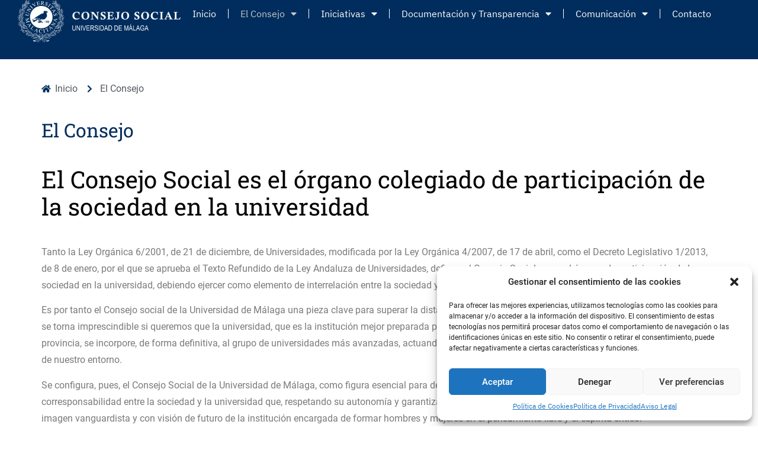

--- FILE ---
content_type: text/html; charset=UTF-8
request_url: https://consejosocialuma.es/el-consejo/
body_size: 34551
content:
<!doctype html>
<html lang="es" prefix="og: https://ogp.me/ns#">
<head>
	<meta charset="UTF-8">
		<meta name="viewport" content="width=device-width, initial-scale=1">
	<link rel="profile" href="https://gmpg.org/xfn/11">
	
<!-- Optimización en motores de búsqueda por Rank Math PRO -  https://rankmath.com/ -->
<title>El Consejo - Consejo Social UMA</title><link rel="preload" as="font" href="https://consejosocialuma.es/wp-content/plugins/elementor/assets/lib/eicons/fonts/eicons.woff2?5.17.0" crossorigin><link rel="preload" as="font" href="https://consejosocialuma.es/wp-content/plugins/elementor/assets/lib/font-awesome/webfonts/fa-brands-400.woff2" crossorigin><link rel="preload" as="font" href="https://consejosocialuma.es/wp-content/plugins/elementor/assets/lib/font-awesome/webfonts/fa-regular-400.woff2" crossorigin><link rel="preload" as="font" href="https://consejosocialuma.es/wp-content/plugins/elementor/assets/lib/font-awesome/webfonts/fa-solid-900.woff2" crossorigin><link rel="preload" as="font" href="https://fonts.gstatic.com/s/ibmplexsans/v19/zYXgKVElMYYaJe8bpLHnCwDKhdHeFQ.woff2" crossorigin><link rel="preload" as="font" href="https://fonts.gstatic.com/s/ibmplexsans/v19/zYX9KVElMYYaJe8bpLHnCwDKjQ76AIFsdA.woff2" crossorigin><link rel="preload" as="font" href="https://fonts.gstatic.com/s/ibmplexsans/v19/zYX9KVElMYYaJe8bpLHnCwDKjWr7AIFsdA.woff2" crossorigin><link rel="preload" as="font" href="https://fonts.gstatic.com/s/roboto/v30/KFOmCnqEu92Fr1Mu4mxK.woff2" crossorigin><link rel="preload" as="font" href="https://fonts.gstatic.com/s/roboto/v30/KFOlCnqEu92Fr1MmEU9fBBc4.woff2" crossorigin><link rel="preload" as="font" href="https://fonts.gstatic.com/s/robotoslab/v34/BngMUXZYTXPIvIBgJJSb6ufN5qU.woff2" crossorigin><style id="wpr-usedcss">:where(.wp-block-button__link){box-shadow:none;text-decoration:none;border-radius:9999px;padding:calc(.667em + 2px) calc(1.333em + 2px)}:where(.wp-block-columns.has-background){padding:1.25em 2.375em}:where(.wp-block-post-comments input[type=submit]){border:none}:where(.wp-block-file__button){border-radius:2em;padding:.5em 1em}:where(.wp-block-file__button):is(a):active,:where(.wp-block-file__button):is(a):focus,:where(.wp-block-file__button):is(a):hover,:where(.wp-block-file__button):is(a):visited{box-shadow:none;color:#fff;opacity:.85;text-decoration:none}ul{box-sizing:border-box}:where(.wp-block-navigation .wp-block-navigation__submenu-container .wp-block-navigation-item a:not(.wp-element-button)),:where(.wp-block-navigation .wp-block-navigation__submenu-container .wp-block-navigation-submenu a:not(.wp-element-button)),:where(.wp-block-navigation.has-background .wp-block-navigation-item a:not(.wp-element-button)),:where(.wp-block-navigation.has-background .wp-block-navigation-submenu a:not(.wp-element-button)){padding:.5em 1em}:where(p.has-text-color:not(.has-link-color)) a{color:inherit}:where(.wp-block-search__button){border:1px solid #ccc;padding:.375em .625em}:where(.wp-block-search__button-inside .wp-block-search__inside-wrapper){padding:4px;border:1px solid #949494}:where(.wp-block-search__button-inside .wp-block-search__inside-wrapper) .wp-block-search__input{border-radius:0;border:none;padding:0 0 0 .25em}:where(.wp-block-search__button-inside .wp-block-search__inside-wrapper) .wp-block-search__input:focus{outline:0}:where(.wp-block-search__button-inside .wp-block-search__inside-wrapper) :where(.wp-block-search__button){padding:.125em .5em}:root{--wp--preset--font-size--normal:16px;--wp--preset--font-size--huge:42px}.screen-reader-text{border:0;clip:rect(1px,1px,1px,1px);-webkit-clip-path:inset(50%);clip-path:inset(50%);height:1px;margin:-1px;overflow:hidden;padding:0;position:absolute;width:1px;word-wrap:normal!important}.screen-reader-text:focus{background-color:#ddd;clip:auto!important;-webkit-clip-path:none;clip-path:none;color:#444;display:block;font-size:1em;height:auto;left:5px;line-height:normal;padding:15px 23px 14px;text-decoration:none;top:5px;width:auto;z-index:100000}html :where(.has-border-color){border-style:solid}html :where([style*=border-top-color]){border-top-style:solid}html :where([style*=border-right-color]){border-right-style:solid}html :where([style*=border-bottom-color]){border-bottom-style:solid}html :where([style*=border-left-color]){border-left-style:solid}html :where([style*=border-width]){border-style:solid}html :where([style*=border-top-width]){border-top-style:solid}html :where([style*=border-right-width]){border-right-style:solid}html :where([style*=border-bottom-width]){border-bottom-style:solid}html :where([style*=border-left-width]){border-left-style:solid}html :where(img[class*=wp-image-]){height:auto;max-width:100%}body{--wp--preset--color--black:#000000;--wp--preset--color--cyan-bluish-gray:#abb8c3;--wp--preset--color--white:#ffffff;--wp--preset--color--pale-pink:#f78da7;--wp--preset--color--vivid-red:#cf2e2e;--wp--preset--color--luminous-vivid-orange:#ff6900;--wp--preset--color--luminous-vivid-amber:#fcb900;--wp--preset--color--light-green-cyan:#7bdcb5;--wp--preset--color--vivid-green-cyan:#00d084;--wp--preset--color--pale-cyan-blue:#8ed1fc;--wp--preset--color--vivid-cyan-blue:#0693e3;--wp--preset--color--vivid-purple:#9b51e0;--wp--preset--gradient--vivid-cyan-blue-to-vivid-purple:linear-gradient(135deg,rgba(6, 147, 227, 1) 0%,rgb(155, 81, 224) 100%);--wp--preset--gradient--light-green-cyan-to-vivid-green-cyan:linear-gradient(135deg,rgb(122, 220, 180) 0%,rgb(0, 208, 130) 100%);--wp--preset--gradient--luminous-vivid-amber-to-luminous-vivid-orange:linear-gradient(135deg,rgba(252, 185, 0, 1) 0%,rgba(255, 105, 0, 1) 100%);--wp--preset--gradient--luminous-vivid-orange-to-vivid-red:linear-gradient(135deg,rgba(255, 105, 0, 1) 0%,rgb(207, 46, 46) 100%);--wp--preset--gradient--very-light-gray-to-cyan-bluish-gray:linear-gradient(135deg,rgb(238, 238, 238) 0%,rgb(169, 184, 195) 100%);--wp--preset--gradient--cool-to-warm-spectrum:linear-gradient(135deg,rgb(74, 234, 220) 0%,rgb(151, 120, 209) 20%,rgb(207, 42, 186) 40%,rgb(238, 44, 130) 60%,rgb(251, 105, 98) 80%,rgb(254, 248, 76) 100%);--wp--preset--gradient--blush-light-purple:linear-gradient(135deg,rgb(255, 206, 236) 0%,rgb(152, 150, 240) 100%);--wp--preset--gradient--blush-bordeaux:linear-gradient(135deg,rgb(254, 205, 165) 0%,rgb(254, 45, 45) 50%,rgb(107, 0, 62) 100%);--wp--preset--gradient--luminous-dusk:linear-gradient(135deg,rgb(255, 203, 112) 0%,rgb(199, 81, 192) 50%,rgb(65, 88, 208) 100%);--wp--preset--gradient--pale-ocean:linear-gradient(135deg,rgb(255, 245, 203) 0%,rgb(182, 227, 212) 50%,rgb(51, 167, 181) 100%);--wp--preset--gradient--electric-grass:linear-gradient(135deg,rgb(202, 248, 128) 0%,rgb(113, 206, 126) 100%);--wp--preset--gradient--midnight:linear-gradient(135deg,rgb(2, 3, 129) 0%,rgb(40, 116, 252) 100%);--wp--preset--duotone--dark-grayscale:url('#wp-duotone-dark-grayscale');--wp--preset--duotone--grayscale:url('#wp-duotone-grayscale');--wp--preset--duotone--purple-yellow:url('#wp-duotone-purple-yellow');--wp--preset--duotone--blue-red:url('#wp-duotone-blue-red');--wp--preset--duotone--midnight:url('#wp-duotone-midnight');--wp--preset--duotone--magenta-yellow:url('#wp-duotone-magenta-yellow');--wp--preset--duotone--purple-green:url('#wp-duotone-purple-green');--wp--preset--duotone--blue-orange:url('#wp-duotone-blue-orange');--wp--preset--font-size--small:13px;--wp--preset--font-size--medium:20px;--wp--preset--font-size--large:36px;--wp--preset--font-size--x-large:42px;--wp--preset--spacing--20:0.44rem;--wp--preset--spacing--30:0.67rem;--wp--preset--spacing--40:1rem;--wp--preset--spacing--50:1.5rem;--wp--preset--spacing--60:2.25rem;--wp--preset--spacing--70:3.38rem;--wp--preset--spacing--80:5.06rem}:where(.is-layout-flex){gap:.5em}:where(.wp-block-columns.is-layout-flex){gap:2em}.cmplz-video.cmplz-iframe-styles{background-color:transparent}.cmplz-video.cmplz-hidden{visibility:hidden!important}.cmplz-blocked-content-notice{display:none}.cmplz-optin .cmplz-blocked-content-container .cmplz-blocked-content-notice,.cmplz-optin .cmplz-wp-video .cmplz-blocked-content-notice{display:block}.cmplz-blocked-content-container,.cmplz-wp-video{-webkit-animation-name:cmplz-fadein;animation-name:cmplz-fadein;-webkit-animation-duration:.6s;animation-duration:.6s;background:#fff;border:0;border-radius:3px;box-shadow:0 0 1px 0 rgba(0,0,0,.5),0 1px 10px 0 rgba(0,0,0,.15);display:flex;justify-content:center;align-items:center;background-repeat:no-repeat!important;background-size:cover!important;height:inherit;position:relative}.cmplz-blocked-content-container iframe,.cmplz-wp-video iframe{max-height:100%;border:0!important}.cmplz-blocked-content-container .cmplz-blocked-content-notice,.cmplz-wp-video .cmplz-blocked-content-notice{white-space:normal;text-transform:initial;position:absolute!important;width:100%;top:50%;left:50%;transform:translate(-50%,-50%);max-width:300px;font-size:14px;padding:10px;background-color:rgba(0,0,0,.5);color:#fff;text-align:center;z-index:98;line-height:23px}.cmplz-blocked-content-container .cmplz-blocked-content-notice .cmplz-links,.cmplz-wp-video .cmplz-blocked-content-notice .cmplz-links{display:block;margin-bottom:10px}.cmplz-blocked-content-container .cmplz-blocked-content-notice .cmplz-links a,.cmplz-wp-video .cmplz-blocked-content-notice .cmplz-links a{color:#fff}.cmplz-blocked-content-container div div{display:none}.cmplz-wp-video .cmplz-placeholder-element{width:100%;height:inherit}@-webkit-keyframes cmplz-fadein{from{opacity:0}to{opacity:1}}@keyframes cmplz-fadein{from{opacity:0}to{opacity:1}}html{line-height:1.15;-webkit-text-size-adjust:100%}*,:after,:before{-webkit-box-sizing:border-box;box-sizing:border-box}body{margin:0;font-family:-apple-system,BlinkMacSystemFont,'Segoe UI',Roboto,'Helvetica Neue',Arial,'Noto Sans',sans-serif,'Apple Color Emoji','Segoe UI Emoji','Segoe UI Symbol','Noto Color Emoji';font-size:1rem;font-weight:400;line-height:1.5;color:#333;background-color:#fff;-webkit-font-smoothing:antialiased;-moz-osx-font-smoothing:grayscale}h1,h2,h3{margin-top:.5rem;margin-bottom:1rem;font-family:inherit;font-weight:500;line-height:1.2;color:inherit}h1{font-size:2.5rem}h2{font-size:2rem}h3{font-size:1.75rem}p{margin-top:0;margin-bottom:.9rem}a{background-color:transparent;text-decoration:none;color:#c36}a:active,a:hover{color:#336}a:not([href]):not([tabindex]),a:not([href]):not([tabindex]):focus,a:not([href]):not([tabindex]):hover{color:inherit;text-decoration:none}a:not([href]):not([tabindex]):focus{outline:0}sub{font-size:75%;line-height:0;position:relative;vertical-align:baseline}sub{bottom:-.25em}img{border-style:none;height:auto;max-width:100%}details{display:block}summary{display:list-item}[hidden],template{display:none}@media print{*,:after,:before{background:0 0!important;color:#000!important;-webkit-box-shadow:none!important;box-shadow:none!important;text-shadow:none!important}a,a:visited{text-decoration:underline}a[href]:after{content:" (" attr(href) ")"}a[href^="#"]:after,a[href^="javascript:"]:after{content:""}img,tr{page-break-inside:avoid}h2,h3,p{orphans:3;widows:3}h2,h3{page-break-after:avoid}}label{display:inline-block;line-height:1;vertical-align:middle}button,input,optgroup,select,textarea{font-family:inherit;font-size:1rem;line-height:1.5;margin:0}input[type=email],input[type=number],input[type=search],input[type=text],input[type=url],select,textarea{width:100%;border:1px solid #666;border-radius:3px;padding:.5rem 1rem;-webkit-transition:.3s;-o-transition:.3s;transition:all .3s}input[type=email]:focus,input[type=number]:focus,input[type=search]:focus,input[type=text]:focus,input[type=url]:focus,select:focus,textarea:focus{border-color:#333}button,input{overflow:visible}button,select{text-transform:none}[type=button],[type=submit],button{width:auto;-webkit-appearance:button}[type=button]::-moz-focus-inner,[type=submit]::-moz-focus-inner,button::-moz-focus-inner{border-style:none;padding:0}[type=button]:-moz-focusring,[type=submit]:-moz-focusring,button:-moz-focusring{outline:ButtonText dotted 1px}[type=button],[type=submit],button{display:inline-block;font-weight:400;color:#c36;text-align:center;white-space:nowrap;-webkit-user-select:none;-moz-user-select:none;-ms-user-select:none;user-select:none;background-color:transparent;border:1px solid #c36;padding:.5rem 1rem;font-size:1rem;border-radius:3px;-webkit-transition:.3s;-o-transition:.3s;transition:all .3s}[type=button]:focus,[type=submit]:focus,button:focus{outline:-webkit-focus-ring-color auto 5px}[type=button]:focus,[type=button]:hover,[type=submit]:focus,[type=submit]:hover,button:focus,button:hover{color:#fff;background-color:#c36;text-decoration:none}[type=button]:not(:disabled),[type=submit]:not(:disabled),button:not(:disabled){cursor:pointer}fieldset{padding:.35em .75em .625em}legend{-webkit-box-sizing:border-box;box-sizing:border-box;color:inherit;display:table;max-width:100%;padding:0;white-space:normal}progress{vertical-align:baseline}textarea{overflow:auto;resize:vertical}[type=checkbox],[type=radio]{-webkit-box-sizing:border-box;box-sizing:border-box;padding:0}[type=number]::-webkit-inner-spin-button,[type=number]::-webkit-outer-spin-button{height:auto}[type=search]{-webkit-appearance:textfield;outline-offset:-2px}[type=search]::-webkit-search-decoration{-webkit-appearance:none}::-webkit-file-upload-button{-webkit-appearance:button;font:inherit}select{display:block}table{background-color:transparent;width:100%;margin-bottom:15px;font-size:.9em;border-spacing:0;border-collapse:collapse}table tbody+tbody{border-top:2px solid hsla(0,0%,50.2%,.5019607843137255)}li,ul{margin-top:0;margin-bottom:0;border:0;outline:0;font-size:100%;vertical-align:baseline;background:0 0}.comments-area a,.page-content a{text-decoration:underline}.sticky{position:relative;display:block}.hide{display:none!important}.screen-reader-text{clip:rect(1px,1px,1px,1px);height:1px;overflow:hidden;position:absolute!important;width:1px;word-wrap:normal!important}.screen-reader-text:focus{background-color:#eee;clip:auto!important;-webkit-clip-path:none;clip-path:none;color:#333;display:block;font-size:1rem;height:auto;left:5px;line-height:normal;padding:15px 23px 14px;text-decoration:none;top:5px;width:auto;z-index:100000}.site-header{display:-webkit-box;display:-ms-flexbox;display:flex;-ms-flex-wrap:wrap;flex-wrap:wrap;-webkit-box-pack:justify;-ms-flex-pack:justify;justify-content:space-between;padding-top:1rem;padding-bottom:1rem;position:relative}#comments .comment{position:relative}#comments .reply{font-size:11px;line-height:1}.site-navigation-toggle-holder{-webkit-box-pack:end;-ms-flex-pack:end;justify-content:flex-end;-webkit-box-flex:1;-ms-flex-positive:1;flex-grow:1;max-width:20%;padding:8px 15px}.site-navigation-toggle-holder,.site-navigation-toggle-holder .site-navigation-toggle{display:-webkit-box;display:-ms-flexbox;display:flex;-webkit-box-align:center;-ms-flex-align:center;align-items:center}.site-navigation-toggle-holder .site-navigation-toggle{-webkit-box-pack:center;-ms-flex-pack:center;justify-content:center;font-size:22px;padding:.25em;cursor:pointer;border:0 solid;border-radius:3px;background-color:rgba(0,0,0,.05);color:#494c4f}.site-navigation-toggle-holder.elementor-active .site-navigation-toggle i:before{content:"\e87f"}.site-navigation-dropdown{margin-top:10px;-webkit-transition:max-height .3s,-webkit-transform .3s;transition:max-height .3s,-webkit-transform .3s;-o-transition:max-height .3s,transform .3s;transition:max-height .3s,transform .3s;transition:max-height .3s,transform .3s,-webkit-transform .3s;-webkit-transform-origin:top;-ms-transform-origin:top;transform-origin:top;position:absolute;bottom:0;left:0;z-index:10000;width:100%}.site-navigation-toggle-holder:not(.elementor-active)+.site-navigation-dropdown{-webkit-transform:scaleY(0);-ms-transform:scaleY(0);transform:scaleY(0);max-height:0}.site-navigation-toggle-holder.elementor-active+.site-navigation-dropdown{-webkit-transform:scaleY(1);-ms-transform:scaleY(1);transform:scaleY(1);max-height:100vh}.site-navigation-dropdown ul{padding:0}.site-navigation-dropdown ul.menu{position:absolute;width:100%;padding:0;margin:0;background:#fff}.site-navigation-dropdown ul.menu li{display:block;width:100%;position:relative}.site-navigation-dropdown ul.menu li a{display:block;padding:20px;background:#fff;color:#55595c;-webkit-box-shadow:inset 0 -1px 0 rgba(0,0,0,.10196078431372549);box-shadow:inset 0 -1px 0 rgba(0,0,0,.10196078431372549)}.site-navigation-dropdown ul.menu li.current-menu-item a{color:#fff;background:#55595c}.site-navigation-dropdown ul.menu>li li{-webkit-transition:max-height .3s,-webkit-transform .3s;transition:max-height .3s,-webkit-transform .3s;-o-transition:max-height .3s,transform .3s;transition:max-height .3s,transform .3s;transition:max-height .3s,transform .3s,-webkit-transform .3s;-webkit-transform-origin:top;-ms-transform-origin:top;transform-origin:top;-webkit-transform:scaleY(0);-ms-transform:scaleY(0);transform:scaleY(0);max-height:0}.site-navigation-dropdown ul.menu li.elementor-active>ul>li{-webkit-transform:scaleY(1);-ms-transform:scaleY(1);transform:scaleY(1);max-height:100vh}.site-header:not(.dynamic-header),body:not([class*=elementor-page-]) .site-main{margin-right:auto;margin-left:auto;width:100%}@media (max-width:575px){.site-header:not(.dynamic-header),body:not([class*=elementor-page-]) .site-main{padding-right:10px;padding-left:10px}}@media (min-width:576px){.site-header:not(.dynamic-header),body:not([class*=elementor-page-]) .site-main{max-width:500px}}@media (min-width:768px){.site-header:not(.dynamic-header),body:not([class*=elementor-page-]) .site-main{max-width:600px}}@media (min-width:992px){.site-header:not(.dynamic-header),body:not([class*=elementor-page-]) .site-main{max-width:800px}}@media (min-width:1200px){.site-header:not(.dynamic-header),body:not([class*=elementor-page-]) .site-main{max-width:1140px}}.site-header+.elementor{min-height:calc(100vh - 320px)}.dialog-widget-content{background-color:#fff;position:absolute;border-radius:3px;box-shadow:2px 8px 23px 3px rgba(0,0,0,.2);overflow:hidden}.dialog-message{font-size:12px;line-height:1.5;box-sizing:border-box}.dialog-type-lightbox{position:fixed;height:100%;width:100%;bottom:0;left:0;background-color:rgba(0,0,0,.8);z-index:9999;-webkit-user-select:none;-moz-user-select:none;user-select:none}.dialog-type-lightbox .dialog-widget-content{margin:auto;width:375px}.dialog-type-lightbox .dialog-header{font-size:15px;color:#495157;padding:30px 0 10px;font-weight:500}.dialog-type-lightbox .dialog-message{padding:0 30px 30px;min-height:50px}.dialog-type-lightbox:not(.elementor-popup-modal) .dialog-header,.dialog-type-lightbox:not(.elementor-popup-modal) .dialog-message{text-align:center}.dialog-type-lightbox .dialog-buttons-wrapper{border-top:1px solid #e6e9ec;text-align:center}.dialog-type-lightbox .dialog-buttons-wrapper>.dialog-button{font-family:Roboto,Arial,Helvetica,Verdana,sans-serif;width:50%;border:none;background:0 0;color:#6d7882;font-size:15px;cursor:pointer;padding:13px 0;outline:0}.dialog-type-lightbox .dialog-buttons-wrapper>.dialog-button:hover{background-color:#f4f6f7}.dialog-type-lightbox .dialog-buttons-wrapper>.dialog-button.dialog-ok{color:#b01b1b}.dialog-type-lightbox .dialog-buttons-wrapper>.dialog-button.dialog-take_over{color:#39b54a}.dialog-type-lightbox .dialog-buttons-wrapper>.dialog-button:active{background-color:rgba(230,233,236,.5)}.dialog-type-lightbox .dialog-buttons-wrapper>.dialog-button::-moz-focus-inner{border:0}.dialog-close-button{cursor:pointer;position:absolute;margin-top:15px;right:15px;font-size:15px;line-height:1}.dialog-close-button:not(:hover){opacity:.4}.dialog-alert-widget .dialog-buttons-wrapper>button{width:100%}.dialog-confirm-widget .dialog-button:first-child{border-right:1px solid #e6e9ec}#elementor-change-exit-preference-dialog .dialog-message a{cursor:pointer}#elementor-change-exit-preference-dialog .dialog-message>div{margin-bottom:10px}#elementor-change-exit-preference-dialog .dialog-ok{color:#39b54a}#e-experiments-dependency-dialog .dialog-confirm-header{font-weight:600}#e-experiments-dependency-dialog .dialog-ok,#e-kit-elements-defaults-create-dialog .dialog-ok{color:#39b54a}.dialog-prevent-scroll{overflow:hidden;max-height:100vh}@media (min-width:1024px){body.admin-bar .dialog-lightbox-widget{height:calc(100vh - 32px)}}.elementor-aspect-ratio-219 .elementor-fit-aspect-ratio{padding-bottom:42.8571%}.elementor-aspect-ratio-169 .elementor-fit-aspect-ratio{padding-bottom:56.25%}.elementor-aspect-ratio-43 .elementor-fit-aspect-ratio{padding-bottom:75%}.elementor-aspect-ratio-32 .elementor-fit-aspect-ratio{padding-bottom:66.6666%}.elementor-aspect-ratio-11 .elementor-fit-aspect-ratio{padding-bottom:100%}.elementor-aspect-ratio-916 .elementor-fit-aspect-ratio{padding-bottom:177.8%}.flatpickr-calendar{width:280px}.elementor-templates-modal .dialog-widget-content{font-family:Roboto,Arial,Helvetica,Verdana,sans-serif;background-color:#f1f3f5;width:100%}@media (max-width:1439px){.elementor-templates-modal .dialog-widget-content{max-width:990px}}@media (min-width:1440px){.elementor-templates-modal .dialog-widget-content{max-width:1200px}}.elementor-templates-modal .dialog-header{padding:0;background-color:#fff;box-shadow:0 0 8px rgba(0,0,0,.1);position:relative;z-index:1}.elementor-templates-modal .dialog-buttons-wrapper{background-color:#fff;border:none;display:none;justify-content:flex-end;padding:5px;box-shadow:0 0 8px rgba(0,0,0,.1);position:relative}.elementor-templates-modal .dialog-buttons-wrapper .elementor-button{height:40px;margin-left:5px}.elementor-templates-modal .dialog-buttons-wrapper .elementor-button-success{padding:12px 36px;color:#fff;width:auto;font-size:15px}.elementor-templates-modal .dialog-buttons-wrapper .elementor-button-success:hover{background-color:#39b54a}.elementor-templates-modal .dialog-message{height:750px;max-height:85vh;overflow-y:scroll;padding-top:25px}.elementor-templates-modal .dialog-content{height:100%}.elementor-templates-modal .dialog-loading{display:none}.elementor-screen-only,.screen-reader-text,.screen-reader-text span{position:absolute;top:-10000em;width:1px;height:1px;margin:-1px;padding:0;overflow:hidden;clip:rect(0,0,0,0);border:0}#e-enable-unfiltered-files-dialog-import-template .dialog-confirm-ok{color:#39b54a}#e-enable-unfiltered-files-dialog-import-template .dialog-confirm-cancel{color:#b01b1b}.elementor{-webkit-hyphens:manual;hyphens:manual}.elementor *,.elementor :after,.elementor :before{box-sizing:border-box}.elementor a{box-shadow:none;text-decoration:none}.elementor img{height:auto;max-width:100%;border:none;border-radius:0;box-shadow:none}.elementor iframe,.elementor object,.elementor video{max-width:100%;width:100%;margin:0;line-height:1;border:none}.elementor .elementor-background-video-container{height:100%;width:100%;top:0;left:0;position:absolute;overflow:hidden;z-index:0;direction:ltr}.elementor .elementor-background-video-container{transition:opacity 1s;pointer-events:none}.elementor .elementor-background-video-container.elementor-loading{opacity:0}.elementor .elementor-background-video-embed{max-width:none}.elementor .elementor-background-video-embed,.elementor .elementor-background-video-hosted{position:absolute;top:50%;left:50%;transform:translate(-50%,-50%)}.elementor .elementor-background-overlay,.elementor .elementor-background-slideshow{height:100%;width:100%;top:0;left:0;position:absolute}.elementor .elementor-background-slideshow{z-index:0}.elementor .elementor-background-slideshow__slide__image{width:100%;height:100%;background-position:50%;background-size:cover}.e-con-inner>.elementor-element.elementor-fixed,.e-con>.elementor-element.elementor-fixed,.elementor-widget-wrap>.elementor-element.elementor-fixed{position:fixed}.elementor-element{--flex-direction:initial;--flex-wrap:initial;--justify-content:initial;--align-items:initial;--align-content:initial;--gap:initial;--flex-basis:initial;--flex-grow:initial;--flex-shrink:initial;--order:initial;--align-self:initial;flex-basis:var(--flex-basis);flex-grow:var(--flex-grow);flex-shrink:var(--flex-shrink);order:var(--order);align-self:var(--align-self)}.elementor-element.elementor-fixed{z-index:1}.elementor-element:where(.e-con-full,.elementor-widget){flex-direction:var(--flex-direction);flex-wrap:var(--flex-wrap);justify-content:var(--justify-content);align-items:var(--align-items);align-content:var(--align-content);gap:var(--gap)}.elementor-invisible{visibility:hidden}.elementor-align-left{text-align:left}.elementor-align-left .elementor-button{width:auto}.elementor-ken-burns{transition-property:transform;transition-duration:10s;transition-timing-function:linear}.elementor-ken-burns--out{transform:scale(1.3)}.elementor-ken-burns--active{transition-duration:20s}.elementor-ken-burns--active.elementor-ken-burns--out{transform:scale(1)}.elementor-ken-burns--active.elementor-ken-burns--in{transform:scale(1.3)}:root{--page-title-display:block}@keyframes eicon-spin{0%{transform:rotate(0)}to{transform:rotate(359deg)}}.eicon-animation-spin{animation:2s linear infinite eicon-spin}.elementor-section{position:relative}.elementor-section .elementor-container{display:flex;margin-right:auto;margin-left:auto;position:relative}@media (max-width:1024px){body.admin-bar .dialog-type-lightbox{position:sticky;height:100vh}.elementor-section .elementor-container{flex-wrap:wrap}.elementor-grid-tablet-1 .elementor-grid{grid-template-columns:repeat(1,1fr)}}.elementor-section.elementor-section-stretched{position:relative;width:100%}.elementor-widget-wrap{position:relative;width:100%;flex-wrap:wrap;align-content:flex-start}.elementor:not(.elementor-bc-flex-widget) .elementor-widget-wrap{display:flex}.elementor-widget-wrap>.elementor-element{width:100%}.elementor-widget-wrap.e-swiper-container{width:calc(100% - (var(--e-column-margin-left,0px) + var(--e-column-margin-right,0px)))}.elementor-widget{position:relative}.elementor-column-wrap{width:100%;position:relative;display:flex}ul.elementor-icon-list-items.elementor-inline-items{display:flex;flex-wrap:wrap}ul.elementor-icon-list-items.elementor-inline-items .elementor-inline-item{word-break:break-word}.elementor-grid{display:grid;grid-column-gap:var(--grid-column-gap);grid-row-gap:var(--grid-row-gap)}.elementor-grid .elementor-grid-item{min-width:0}.elementor-grid-0 .elementor-grid{display:inline-block;width:100%;word-spacing:var(--grid-column-gap);margin-bottom:calc(-1 * var(--grid-row-gap))}.elementor-grid-0 .elementor-grid .elementor-grid-item{display:inline-block;margin-bottom:var(--grid-row-gap);word-break:break-word}.elementor-grid-1 .elementor-grid{grid-template-columns:repeat(1,1fr)}@media (min-width:1025px){#elementor-device-mode:after{content:"desktop"}}@media (min-width:-1px){#elementor-device-mode:after{content:"widescreen"}.elementor-widget:not(.elementor-widescreen-align-right) .elementor-icon-list-item:after{left:0}.elementor-widget:not(.elementor-widescreen-align-left) .elementor-icon-list-item:after{right:0}}@media (max-width:-1px){#elementor-device-mode:after{content:"laptop";content:"tablet_extra"}}@media (max-width:1024px){#elementor-device-mode:after{content:"tablet"}}@media (max-width:-1px){#elementor-device-mode:after{content:"mobile_extra"}.elementor-widget:not(.elementor-laptop-align-right) .elementor-icon-list-item:after{left:0}.elementor-widget:not(.elementor-laptop-align-left) .elementor-icon-list-item:after{right:0}}.e-con{--border-radius:0;--display:flex;--flex-direction:column;--flex-basis:auto;--flex-grow:0;--flex-shrink:1;--container-widget-width:100%;--container-widget-height:initial;--container-widget-flex-grow:0;--container-widget-align-self:initial;--content-width:Min(100%,var(--container-max-width,1140px));--width:100%;--min-height:initial;--height:auto;--text-align:initial;--margin-top:0;--margin-right:0;--margin-bottom:0;--margin-left:0;--padding-top:var(--container-default-padding-top,10px);--padding-right:var(--container-default-padding-right,10px);--padding-bottom:var(--container-default-padding-bottom,10px);--padding-left:var(--container-default-padding-left,10px);--position:relative;--z-index:revert;--overflow:visible;--gap:var(--widgets-spacing,20px);--overlay-mix-blend-mode:initial;--overlay-opacity:1;--overlay-transition:0.3s;position:var(--position);flex:var(--flex-grow) var(--flex-shrink) var(--flex-basis);width:var(--width);min-width:0;min-height:var(--min-height);height:var(--height);border-radius:var(--border-radius);margin:var(--margin-top) var(--margin-right) var(--margin-bottom) var(--margin-left);padding-left:var(--padding-left);padding-right:var(--padding-right);z-index:var(--z-index);overflow:var(--overflow);transition:background var(--background-transition,.3s),border var(--border-transition,.3s),box-shadow var(--border-transition,.3s),transform var(--e-con-transform-transition-duration,.4s)}.e-con-full,.e-con>.e-con-inner{flex-direction:var(--flex-direction);text-align:var(--text-align);padding-top:var(--padding-top);padding-bottom:var(--padding-bottom)}.e-con,.e-con>.e-con-inner{display:var(--display)}.e-con-boxed{flex-direction:column;text-align:initial;flex-wrap:nowrap;justify-content:normal;align-items:normal;align-content:normal;gap:initial}.e-con>.e-con-inner{flex-wrap:var(--flex-wrap);justify-content:var(--justify-content);align-items:var(--align-items);align-content:var(--align-content);gap:var(--gap);width:100%;max-width:var(--content-width);margin:0 auto;padding-inline:0;height:100%;flex-basis:auto;flex-grow:1;flex-shrink:1;align-self:auto}:is(.elementor-section-wrap,[data-elementor-id])>.e-con{--margin-right:auto;--margin-left:auto;max-width:min(100%,var(--width))}.e-con .elementor-widget.elementor-widget{margin-bottom:0}.e-con:before,.e-con>.e-con-inner>.elementor-background-slideshow:before,.e-con>.e-con-inner>.elementor-background-video-container:before,.e-con>.elementor-background-slideshow:before,.e-con>.elementor-background-video-container:before,.e-con>.elementor-motion-effects-container>.elementor-motion-effects-layer:before{content:var(--background-overlay);display:block;position:absolute;width:100%;height:100%;left:0;top:0;mix-blend-mode:var(--overlay-mix-blend-mode);opacity:var(--overlay-opacity);transition:var(--overlay-transition,.3s);border-radius:var(--border-radius)}.e-con:before{transition:background var(--overlay-transition,.3s),border-radius var(--border-transition,.3s),opacity var(--overlay-transition,.3s)}.e-con>.e-con-inner>.elementor-background-video-container:before,.e-con>.elementor-background-video-container:before{z-index:1}.e-con>.e-con-inner>.elementor-background-slideshow:before,.e-con>.elementor-background-slideshow:before{z-index:2}.e-con .elementor-widget{min-width:0}.e-con .elementor-widget.e-widget-swiper{width:100%}.e-con>.e-con-inner>.elementor-widget>.elementor-widget-container,.e-con>.elementor-widget>.elementor-widget-container{height:100%}.e-con.e-con>.e-con-inner>.elementor-widget,.elementor.elementor .e-con>.elementor-widget{max-width:100%}@media (max-width:767px){table table{font-size:.8em}.elementor-grid-mobile-1 .elementor-grid{grid-template-columns:repeat(1,1fr)}#elementor-device-mode:after{content:"mobile"}.e-con{--width:100%;--flex-wrap:wrap}.elementor-widget:not(.elementor-mobile-align-right) .elementor-icon-list-item:after{left:0}.elementor-widget:not(.elementor-mobile-align-left) .elementor-icon-list-item:after{right:0}}.elementor-element .elementor-widget-container{transition:background .3s,border .3s,border-radius .3s,box-shadow .3s,transform var(--e-transform-transition-duration,.4s)}.elementor-button{display:inline-block;line-height:1;background-color:#818a91;font-size:15px;padding:12px 24px;border-radius:3px;color:#fff;fill:#fff;text-align:center;transition:all .3s}.elementor-button:focus,.elementor-button:hover,.elementor-button:visited{color:#fff}.elementor-button span{text-decoration:inherit}.elementor-icon{display:inline-block;line-height:1;transition:all .3s;color:#818a91;font-size:50px;text-align:center}.elementor-icon:hover{color:#818a91}.elementor-icon i,.elementor-icon svg{width:1em;height:1em;position:relative;display:block}.elementor-icon i:before,.elementor-icon svg:before{position:absolute;left:50%;transform:translateX(-50%)}.elementor-shape-circle .elementor-icon{border-radius:50%}.swiper-container{margin-left:auto;margin-right:auto;position:relative;overflow:hidden;z-index:1}.swiper-wrapper{position:relative;width:100%;height:100%;z-index:1;display:flex;transition-property:transform;box-sizing:content-box}.swiper-wrapper{transform:translateZ(0)}.swiper-slide{flex-shrink:0;width:100%;height:100%;position:relative}.swiper-lazy-preloader{width:42px;height:42px;position:absolute;left:50%;top:50%;margin-left:-21px;margin-top:-21px;z-index:10;transform-origin:50%;animation:1s steps(12) infinite swiper-preloader-spin}.swiper-lazy-preloader:after{display:block;content:"";width:100%;height:100%;background-size:100%;background:url("data:image/svg+xml;charset=utf-8,%3Csvg viewBox='0 0 120 120' xmlns='http://www.w3.org/2000/svg' xmlns:xlink='http://www.w3.org/1999/xlink'%3E%3Cdefs%3E%3Cpath id='a' stroke='%236c6c6c' stroke-width='11' stroke-linecap='round' d='M60 7v20'/%3E%3C/defs%3E%3Cuse xlink:href='%23a' opacity='.27'/%3E%3Cuse xlink:href='%23a' opacity='.27' transform='rotate(30 60 60)'/%3E%3Cuse xlink:href='%23a' opacity='.27' transform='rotate(60 60 60)'/%3E%3Cuse xlink:href='%23a' opacity='.27' transform='rotate(90 60 60)'/%3E%3Cuse xlink:href='%23a' opacity='.27' transform='rotate(120 60 60)'/%3E%3Cuse xlink:href='%23a' opacity='.27' transform='rotate(150 60 60)'/%3E%3Cuse xlink:href='%23a' opacity='.37' transform='rotate(180 60 60)'/%3E%3Cuse xlink:href='%23a' opacity='.46' transform='rotate(210 60 60)'/%3E%3Cuse xlink:href='%23a' opacity='.56' transform='rotate(240 60 60)'/%3E%3Cuse xlink:href='%23a' opacity='.66' transform='rotate(270 60 60)'/%3E%3Cuse xlink:href='%23a' opacity='.75' transform='rotate(300 60 60)'/%3E%3Cuse xlink:href='%23a' opacity='.85' transform='rotate(330 60 60)'/%3E%3C/svg%3E") 50% no-repeat}@keyframes swiper-preloader-spin{to{transform:rotate(1turn)}}.elementor-lightbox .dialog-header{display:none}.elementor-lightbox .dialog-widget-content{background:0 0;box-shadow:none;width:100%;height:100%}.elementor-lightbox .dialog-message{animation-duration:.3s}.elementor-lightbox .dialog-message:not(.elementor-fit-aspect-ratio){height:100%}.elementor-lightbox .dialog-message.dialog-lightbox-message{padding:0}.elementor-lightbox .dialog-lightbox-close-button{cursor:pointer;position:absolute;font-size:var(--lightbox-header-icons-size);right:.75em;margin-top:13px;padding:.25em;z-index:2;line-height:1;display:flex}.elementor-lightbox .dialog-lightbox-close-button svg{height:1em;width:1em}.elementor-lightbox .dialog-lightbox-close-button{color:var(--lightbox-ui-color);transition:all .3s;opacity:1}.elementor-lightbox .dialog-lightbox-close-button svg{fill:var(--lightbox-ui-color)}.elementor-lightbox .dialog-lightbox-close-button:hover{color:var(--lightbox-ui-color-hover)}.elementor-lightbox .dialog-lightbox-close-button:hover svg{fill:var(--lightbox-ui-color-hover)}.elementor-lightbox .elementor-video-container{box-shadow:0 0 30px rgba(0,0,0,.3),0 0 8px -5px rgba(0,0,0,.3);border-radius:2px}.elementor-lightbox .elementor-video-container{position:absolute;top:50%;left:50%;transform:translate(-50%,-50%)}@media (min-width:1025px){.elementor-lightbox .elementor-video-container{width:75%}}@media (max-width:1024px){.elementor-lightbox .elementor-video-container{width:100%}}@media (min-width:768px) and (max-width:1024px){.elementor-lightbox .elementor-aspect-ratio-916 .elementor-video-container{width:70%}}.elementor-slideshow--fullscreen-mode .elementor-video-container{width:100%}.animated{animation-duration:1.25s}.animated.reverse{animation-direction:reverse;animation-fill-mode:forwards}@media (prefers-reduced-motion:reduce){.animated{animation:none}}.elementor-shape{overflow:hidden;position:absolute;left:0;width:100%;line-height:0;direction:ltr}.elementor-shape-top{top:-1px}.elementor-shape svg{display:block;width:calc(100% + 1.3px);position:relative;left:50%;transform:translateX(-50%)}.elementor-shape .elementor-shape-fill{fill:#fff;transform-origin:center;transform:rotateY(0)}#wpadminbar *{font-style:normal}.elementor-post__thumbnail__link{transition:none}.elementor .elementor-element ul.elementor-icon-list-items,.elementor-edit-area .elementor-element ul.elementor-icon-list-items{padding:0}:is(.elementor .elementor-element.elementor-widget-n-tabs>.elementor-widget-container>.e-n-tabs>.e-n-tabs-heading .e-n-tab-title,.elementor .elementor-element.elementor-widget-n-tabs>.elementor-widget-container>.e-n-tabs>.e-n-tabs-content .e-n-tab-title).e-active{background-color:var(--n-tabs-title-background-color-active);background-image:none}.elementor-kit-5{--e-global-color-primary:#002D5D;--e-global-color-secondary:#54595F;--e-global-color-text:#7A7A7A;--e-global-color-accent:#002D5D;--e-global-color-9c16286:#FFFFFF;--e-global-color-75a5f03:#000000;--e-global-color-cb8d424:#FFFFFF00;--e-global-color-2214f35:#FF9A00;--e-global-typography-primary-font-family:"IBM Plex Sans";--e-global-typography-primary-font-size:1rem;--e-global-typography-primary-font-weight:400;--e-global-typography-secondary-font-family:"Roboto Slab";--e-global-typography-secondary-font-weight:400;--e-global-typography-text-font-family:"Roboto";--e-global-typography-text-font-weight:400;--e-global-typography-accent-font-family:"Roboto";--e-global-typography-accent-font-weight:500}body{overflow-x:inherit!important}.elementor a,.elementor a:active,.elementor a:focus,.elementor a:hover,.elementor a:link{text-decoration:inherit!important}.elementor-kit-5 a{color:#002d5d;font-family:var( --e-global-typography-primary-font-family ),Sans-serif;font-size:var( --e-global-typography-primary-font-size );font-weight:var(--e-global-typography-primary-font-weight);line-height:var( --e-global-typography-primary-line-height )},.elementor a:link{transition:inherit}.elementor-kit-5 a:hover{color:#2b86e7}.elementor-kit-5 h2{color:var(--e-global-color-text);font-family:"IBM Plex Sans",Sans-serif;font-size:1.5rem;font-weight:400}.e-con{--container-max-width:1140px}.elementor-widget:not(:last-child){margin-bottom:20px}.elementor-element{--widgets-spacing:20px}.site-header{padding-right:0;padding-left:0}@media(max-width:1024px){.elementor-kit-5 a{font-size:var( --e-global-typography-primary-font-size );line-height:var( --e-global-typography-primary-line-height )}.e-con{--container-max-width:1024px}.elementor-widget-heading .elementor-heading-title{font-size:var( --e-global-typography-primary-font-size );line-height:var( --e-global-typography-primary-line-height )}.elementor-widget-posts .elementor-post__title,.elementor-widget-posts .elementor-post__title a{font-size:var( --e-global-typography-primary-font-size );line-height:var( --e-global-typography-primary-line-height )}.elementor-widget-nav-menu .elementor-nav-menu .elementor-item{font-size:var( --e-global-typography-primary-font-size );line-height:var( --e-global-typography-primary-line-height )}}@media(max-width:767px){.elementor-kit-5 a{font-size:var( --e-global-typography-primary-font-size );line-height:var( --e-global-typography-primary-line-height )}.e-con{--container-max-width:767px}.elementor-widget-heading .elementor-heading-title{font-size:var( --e-global-typography-primary-font-size );line-height:var( --e-global-typography-primary-line-height )}.elementor-widget-posts .elementor-post__title,.elementor-widget-posts .elementor-post__title a{font-size:var( --e-global-typography-primary-font-size );line-height:var( --e-global-typography-primary-line-height )}.elementor-widget-nav-menu .elementor-nav-menu .elementor-item{font-size:var( --e-global-typography-primary-font-size );line-height:var( --e-global-typography-primary-line-height )}}@font-face{font-display:swap;font-family:eicons;src:url(https://consejosocialuma.es/wp-content/plugins/elementor/assets/lib/eicons/fonts/eicons.eot?5.17.0);src:url(https://consejosocialuma.es/wp-content/plugins/elementor/assets/lib/eicons/fonts/eicons.eot?5.17.0#iefix) format("embedded-opentype"),url(https://consejosocialuma.es/wp-content/plugins/elementor/assets/lib/eicons/fonts/eicons.woff2?5.17.0) format("woff2"),url(https://consejosocialuma.es/wp-content/plugins/elementor/assets/lib/eicons/fonts/eicons.woff?5.17.0) format("woff"),url(https://consejosocialuma.es/wp-content/plugins/elementor/assets/lib/eicons/fonts/eicons.ttf?5.17.0) format("truetype"),url(https://consejosocialuma.es/wp-content/plugins/elementor/assets/lib/eicons/fonts/eicons.svg?5.17.0#eicon) format("svg");font-weight:400;font-style:normal}[class*=" eicon-"],[class^=eicon]{display:inline-block;font-family:eicons;font-size:inherit;font-weight:400;font-style:normal;font-variant:normal;line-height:1;text-rendering:auto;-webkit-font-smoothing:antialiased;-moz-osx-font-smoothing:grayscale}@keyframes a{0%{transform:rotate(0)}to{transform:rotate(359deg)}}.eicon-animation-spin{animation:2s linear infinite a}.eicon-menu-bar:before{content:'\e816'}.eicon-close:before{content:'\e87f'}.elementor-location-footer:before,.elementor-location-header:before{content:"";display:table;clear:both}.elementor-sticky--active{z-index:99}.e-container .elementor-element.elementor-sticky--active{padding-left:var(--padding-left);padding-right:var(--padding-right)}[data-elementor-type=popup]:not(.elementor-edit-area){display:none}.elementor-popup-modal{display:-webkit-box;display:-ms-flexbox;display:flex;pointer-events:none;background-color:transparent;-webkit-user-select:auto;-moz-user-select:auto;-ms-user-select:auto;user-select:auto}.elementor-popup-modal .dialog-buttons-wrapper,.elementor-popup-modal .dialog-header{display:none}.elementor-popup-modal .dialog-close-button{display:none;top:20px;margin-top:0;right:20px;opacity:1;z-index:9999;pointer-events:all}.elementor-popup-modal .dialog-close-button svg{fill:#373a3c;height:1em;width:1em}.elementor-popup-modal .dialog-widget-content{width:auto;overflow:visible;max-width:100%;max-height:100%;border-radius:0;-webkit-box-shadow:none;box-shadow:none;pointer-events:all}.elementor-popup-modal .dialog-message{width:640px;max-width:100vw;max-height:100vh;padding:0;overflow:auto;display:-webkit-box;display:-ms-flexbox;display:flex}.elementor-popup-modal .elementor{width:100%}.elementor-motion-effects-element,.elementor-motion-effects-layer{-webkit-transition-property:opacity,-webkit-transform;transition-property:opacity,-webkit-transform;-o-transition-property:transform,opacity;transition-property:transform,opacity;transition-property:transform,opacity,-webkit-transform;-webkit-transition-timing-function:cubic-bezier(0,.33,.07,1.03);-o-transition-timing-function:cubic-bezier(0,.33,.07,1.03);transition-timing-function:cubic-bezier(0,.33,.07,1.03);-webkit-transition-duration:1s;-o-transition-duration:1s;transition-duration:1s}.elementor-motion-effects-container{position:absolute;top:0;left:0;width:100%;height:100%;overflow:hidden;-webkit-transform-origin:var(--e-transform-origin-y) var(--e-transform-origin-x);-ms-transform-origin:var(--e-transform-origin-y) var(--e-transform-origin-x);transform-origin:var(--e-transform-origin-y) var(--e-transform-origin-x)}.elementor-motion-effects-layer{position:absolute;top:0;left:0;background-repeat:no-repeat;background-size:cover}.elementor-motion-effects-perspective{-webkit-perspective:1200px;perspective:1200px}.ob-has-background-overlay>.elementor-widget-container{position:relative}.ob-has-background-overlay>.elementor-widget-container:before{content:"";position:absolute;top:0;left:0;width:100%;height:100%;z-index:-1;pointer-events:none}.ob-has-background-overlay>.elementor-widget-container:after{content:"";position:absolute;top:0;left:0;width:100%;height:100%;z-index:-1;pointer-events:none}.ob-is-breaking-bad.elementor-inner-section>.elementor-container,.ob-is-breaking-bad.elementor-top-section>.elementor-container{flex-wrap:wrap}.ob-is-breaking-bad .elementor-background-overlay{pointer-events:none}.ob-is-teleporter .widget-wrap-children{width:100%}div[class*=ob-teleporter-]{position:absolute;top:0;left:0;width:100%;height:100%;opacity:0}.elementor-container.ob-tele-mom-hover .ob-teleporter-hover,.elementor-section.ob-tele-mom-hover .ob-teleporter-hover{opacity:1;transform:scale(1)}.elementor-container div.ob-tele-overlay,.elementor-section div.ob-tele-overlay{width:100%;height:100%}.elementor-section.ob-tele-mom-hover:hover{background-image:none!important}.ob-chrome-resize,.ob-chrome-resize .elementor-column-wrap,.ob-chrome-resize.ob-is-e3 .elementor-widget-wrap{height:unset!important;overflow:visible!important}.ob-chrome-resize .elementor-widget-wrap,.ob-chrome-resize.ob-is-e3 .elementor-widget-wrap>.widget-wrap-children{height:fit-content;top:unset!important}.elementor-widget-wrap.ob-sssic-wrapper{display:block!important}.elementor-inner-section.ob-is-sticky-inner-section{top:0;position:sticky}.elementor-widget-icon{line-height:0}.elementor-widget-image,.elementor-widget-image img,.elementor-widget-image>div{line-height:0}[data-widget_type="social-icons.default"]{line-height:0}@font-face{font-family:"Font Awesome 5 Brands";font-style:normal;font-weight:400;font-display:swap;src:url(https://consejosocialuma.es/wp-content/plugins/elementor/assets/lib/font-awesome/webfonts/fa-brands-400.eot);src:url(https://consejosocialuma.es/wp-content/plugins/elementor/assets/lib/font-awesome/webfonts/fa-brands-400.eot?#iefix) format("embedded-opentype"),url(https://consejosocialuma.es/wp-content/plugins/elementor/assets/lib/font-awesome/webfonts/fa-brands-400.woff2) format("woff2"),url(https://consejosocialuma.es/wp-content/plugins/elementor/assets/lib/font-awesome/webfonts/fa-brands-400.woff) format("woff"),url(https://consejosocialuma.es/wp-content/plugins/elementor/assets/lib/font-awesome/webfonts/fa-brands-400.ttf) format("truetype"),url(https://consejosocialuma.es/wp-content/plugins/elementor/assets/lib/font-awesome/webfonts/fa-brands-400.svg#fontawesome) format("svg")}.fab{font-family:"Font Awesome 5 Brands"}@font-face{font-family:"Font Awesome 5 Free";font-style:normal;font-weight:400;font-display:swap;src:url(https://consejosocialuma.es/wp-content/plugins/elementor/assets/lib/font-awesome/webfonts/fa-regular-400.eot);src:url(https://consejosocialuma.es/wp-content/plugins/elementor/assets/lib/font-awesome/webfonts/fa-regular-400.eot?#iefix) format("embedded-opentype"),url(https://consejosocialuma.es/wp-content/plugins/elementor/assets/lib/font-awesome/webfonts/fa-regular-400.woff2) format("woff2"),url(https://consejosocialuma.es/wp-content/plugins/elementor/assets/lib/font-awesome/webfonts/fa-regular-400.woff) format("woff"),url(https://consejosocialuma.es/wp-content/plugins/elementor/assets/lib/font-awesome/webfonts/fa-regular-400.ttf) format("truetype"),url(https://consejosocialuma.es/wp-content/plugins/elementor/assets/lib/font-awesome/webfonts/fa-regular-400.svg#fontawesome) format("svg")}.fab,.far{font-weight:400}@font-face{font-family:"Font Awesome 5 Free";font-style:normal;font-weight:900;font-display:swap;src:url(https://consejosocialuma.es/wp-content/plugins/elementor/assets/lib/font-awesome/webfonts/fa-solid-900.eot);src:url(https://consejosocialuma.es/wp-content/plugins/elementor/assets/lib/font-awesome/webfonts/fa-solid-900.eot?#iefix) format("embedded-opentype"),url(https://consejosocialuma.es/wp-content/plugins/elementor/assets/lib/font-awesome/webfonts/fa-solid-900.woff2) format("woff2"),url(https://consejosocialuma.es/wp-content/plugins/elementor/assets/lib/font-awesome/webfonts/fa-solid-900.woff) format("woff"),url(https://consejosocialuma.es/wp-content/plugins/elementor/assets/lib/font-awesome/webfonts/fa-solid-900.ttf) format("truetype"),url(https://consejosocialuma.es/wp-content/plugins/elementor/assets/lib/font-awesome/webfonts/fa-solid-900.svg#fontawesome) format("svg")}.fa,.far,.fas{font-family:"Font Awesome 5 Free"}.fa,.fas{font-weight:900}.fa.fa-facebook{font-family:"Font Awesome 5 Brands";font-weight:400}.fa.fa-facebook:before{content:"\f39e"}.fa.fa-instagram{font-family:"Font Awesome 5 Brands";font-weight:400}.elementor-widget-heading .elementor-heading-title{color:var(--e-global-color-primary);font-family:var( --e-global-typography-primary-font-family ),Sans-serif;font-size:var( --e-global-typography-primary-font-size );font-weight:var(--e-global-typography-primary-font-weight);line-height:var( --e-global-typography-primary-line-height )}.elementor-widget-text-editor{color:var(--e-global-color-text);font-family:var( --e-global-typography-text-font-family ),Sans-serif;font-weight:var(--e-global-typography-text-font-weight)}.elementor-widget-icon.elementor-view-default .elementor-icon{color:var(--e-global-color-primary);border-color:var(--e-global-color-primary)}.elementor-widget-icon.elementor-view-default .elementor-icon svg{fill:var(--e-global-color-primary)}.elementor-widget-icon-list .elementor-icon-list-item:not(:last-child):after{border-color:var(--e-global-color-text)}.elementor-widget-icon-list .elementor-icon-list-icon i{color:var(--e-global-color-primary)}.elementor-widget-icon-list .elementor-icon-list-icon svg{fill:var(--e-global-color-primary)}.elementor-widget-icon-list .elementor-icon-list-text{color:var(--e-global-color-secondary)}.elementor-widget-icon-list .elementor-icon-list-item>.elementor-icon-list-text,.elementor-widget-icon-list .elementor-icon-list-item>a{font-family:var( --e-global-typography-text-font-family ),Sans-serif;font-weight:var(--e-global-typography-text-font-weight)}.elementor-widget-posts .elementor-post__title,.elementor-widget-posts .elementor-post__title a{color:var(--e-global-color-secondary);font-family:var( --e-global-typography-primary-font-family ),Sans-serif;font-size:var( --e-global-typography-primary-font-size );font-weight:var(--e-global-typography-primary-font-weight);line-height:var( --e-global-typography-primary-line-height )}.elementor-widget-posts .elementor-post__meta-data{font-family:var( --e-global-typography-secondary-font-family ),Sans-serif;font-weight:var(--e-global-typography-secondary-font-weight)}.elementor-widget-posts .elementor-post__read-more{color:var(--e-global-color-accent)}.elementor-widget-posts a.elementor-post__read-more{font-family:var( --e-global-typography-accent-font-family ),Sans-serif;font-weight:var(--e-global-typography-accent-font-weight)}.elementor-widget-posts .elementor-button{font-family:var( --e-global-typography-accent-font-family ),Sans-serif;font-weight:var(--e-global-typography-accent-font-weight);background-color:var(--e-global-color-accent)}.elementor-widget-nav-menu .elementor-nav-menu .elementor-item{font-family:var( --e-global-typography-primary-font-family ),Sans-serif;font-size:var( --e-global-typography-primary-font-size );font-weight:var(--e-global-typography-primary-font-weight);line-height:var( --e-global-typography-primary-line-height )}.elementor-widget-nav-menu .elementor-nav-menu--main .elementor-item{color:var(--e-global-color-text);fill:var(--e-global-color-text)}.elementor-widget-nav-menu .elementor-nav-menu--main .elementor-item.elementor-item-active,.elementor-widget-nav-menu .elementor-nav-menu--main .elementor-item.highlighted,.elementor-widget-nav-menu .elementor-nav-menu--main .elementor-item:focus,.elementor-widget-nav-menu .elementor-nav-menu--main .elementor-item:hover{color:var(--e-global-color-accent);fill:var(--e-global-color-accent)}.elementor-widget-nav-menu .elementor-nav-menu--main:not(.e--pointer-framed) .elementor-item:after,.elementor-widget-nav-menu .elementor-nav-menu--main:not(.e--pointer-framed) .elementor-item:before{background-color:var(--e-global-color-accent)}.elementor-widget-nav-menu{--e-nav-menu-divider-color:var(--e-global-color-text)}.elementor-widget-nav-menu .elementor-nav-menu--dropdown .elementor-item,.elementor-widget-nav-menu .elementor-nav-menu--dropdown .elementor-sub-item{font-family:var( --e-global-typography-accent-font-family ),Sans-serif;font-weight:var(--e-global-typography-accent-font-weight)}.elementor-widget-search-form .elementor-lightbox .dialog-lightbox-close-button,.elementor-widget-search-form .elementor-lightbox .dialog-lightbox-close-button:hover{color:var(--e-global-color-text);fill:var(--e-global-color-text)}.elementor-50 .elementor-element.elementor-element-765d797{--min-height:50px;--flex-direction:column;--container-widget-width:100%;--container-widget-height:initial;--container-widget-flex-grow:0;--container-widget-align-self:initial;--justify-content:center;--background-transition:0.3s;--margin-top:25px;--margin-right:0px;--margin-bottom:25px;--margin-left:0px;--padding-top:0px;--padding-right:30px;--padding-bottom:0px;--padding-left:30px}.elementor-50 .elementor-element.elementor-element-784d32e{--e-icon-list-icon-size:14px}.elementor-50 .elementor-element.elementor-element-a82aa5e{--flex-direction:row;--container-widget-width:initial;--container-widget-height:100%;--container-widget-flex-grow:1;--container-widget-align-self:stretch;--gap:0px;--background-transition:0.3s;--margin-top:0px;--margin-right:0px;--margin-bottom:100px;--margin-left:0px;--padding-top:0px;--padding-right:30px;--padding-bottom:0px;--padding-left:30px}.elementor-50 .elementor-element.elementor-element-4b635d9{--background-transition:0.3s;--padding-top:0px;--padding-right:0px;--padding-bottom:0px;--padding-left:0px}.elementor-50 .elementor-element.elementor-element-4b635d9.e-con{--flex-grow:0;--flex-shrink:0}.elementor-50 .elementor-element.elementor-element-09ad09d .elementor-heading-title{color:#002d5d;font-family:"Roboto Slab",Sans-serif;font-size:2rem;font-weight:400;line-height:1.25em}.elementor-50 .elementor-element.elementor-element-09ad09d.ob-harakiri{writing-mode:inherit}.elementor-50 .elementor-element.elementor-element-09ad09d.ob-harakiri .elementor-heading-title{writing-mode:inherit;transform:rotate(0)}.elementor-50 .elementor-element.elementor-element-09ad09d.ob-harakiri .elementor-widget-container>div{writing-mode:inherit;transform:rotate(0)}.elementor-50 .elementor-element.elementor-element-09ad09d .elementor-widget-container{text-indent:0;mix-blend-mode:inherit}.elementor-50 .elementor-element.elementor-element-09ad09d>.elementor-widget-container{margin:0 0 40px}.elementor-50 .elementor-element.elementor-element-5960505 .elementor-heading-title{color:var(--e-global-color-75a5f03);font-family:"Roboto Slab",Sans-serif;font-size:2.5rem;font-weight:400;line-height:1.15em}.elementor-50 .elementor-element.elementor-element-5960505.ob-harakiri{writing-mode:inherit}.elementor-50 .elementor-element.elementor-element-5960505.ob-harakiri .elementor-heading-title{writing-mode:inherit;transform:rotate(0)}.elementor-50 .elementor-element.elementor-element-5960505.ob-harakiri .elementor-widget-container>div{writing-mode:inherit;transform:rotate(0)}.elementor-50 .elementor-element.elementor-element-5960505 .elementor-widget-container{text-indent:0;mix-blend-mode:inherit}.elementor-50 .elementor-element.elementor-element-5960505>.elementor-widget-container{margin:0 0 40px}.elementor-50 .elementor-element.elementor-element-082113b{font-family:Roboto,Sans-serif;font-size:1rem;font-weight:400;line-height:1.8em}.elementor-50 .elementor-element.elementor-element-082113b.ob-harakiri{writing-mode:inherit}.elementor-50 .elementor-element.elementor-element-082113b.ob-harakiri .elementor-heading-title{writing-mode:inherit;transform:rotate(0)}.elementor-50 .elementor-element.elementor-element-082113b.ob-harakiri .elementor-widget-container>div{writing-mode:inherit;transform:rotate(0)}.elementor-50 .elementor-element.elementor-element-082113b .elementor-widget-container{text-indent:0;mix-blend-mode:inherit}.elementor-50 .elementor-element.elementor-element-082113b>.elementor-widget-container{margin:0 0 20px}:root{--page-title-display:none}body,html{overflow-x:auto}@media(max-width:1024px){.elementor-50 .elementor-element.elementor-element-765d797{--padding-top:0px;--padding-right:15px;--padding-bottom:0px;--padding-left:15px}.elementor-50 .elementor-element.elementor-element-a82aa5e{--padding-top:0px;--padding-right:15px;--padding-bottom:0px;--padding-left:15px}.elementor-50 .elementor-element.elementor-element-09ad09d{text-align:center}.elementor-50 .elementor-element.elementor-element-09ad09d>.elementor-widget-container{margin:0 0 20px}.elementor-50 .elementor-element.elementor-element-5960505 .elementor-heading-title{font-size:2rem}.elementor-50 .elementor-element.elementor-element-5960505>.elementor-widget-container{margin:0 0 20px}}@media(max-width:767px){.elementor-50 .elementor-element.elementor-element-a82aa5e{--margin-top:0px;--margin-right:0px;--margin-bottom:50px;--margin-left:0px}.elementor-50 .elementor-element.elementor-element-4b635d9{--padding-top:0px;--padding-right:0px;--padding-bottom:0px;--padding-left:0px}.elementor-50 .elementor-element.elementor-element-4b635d9.e-con{--order:99999}.elementor-50 .elementor-element.elementor-element-09ad09d{text-align:center}.elementor-50 .elementor-element.elementor-element-09ad09d>.elementor-widget-container{margin:0}.elementor-50 .elementor-element.elementor-element-5960505 .elementor-heading-title{font-size:2rem}}.elementor-43 .elementor-element.elementor-element-e79c8a3{--min-height:0px;--flex-direction:column;--container-widget-width:100%;--container-widget-height:initial;--container-widget-flex-grow:0;--container-widget-align-self:initial;--background-transition:0.3s;--margin-top:0px;--margin-right:0px;--margin-bottom:0px;--margin-left:0px;--padding-top:0px;--padding-right:0px;--padding-bottom:0px;--padding-left:0px}.elementor-43 .elementor-element.elementor-element-69fa800{--min-height:100px;--flex-direction:row;--container-widget-width:calc( ( 1 - var( --container-widget-flex-grow ) ) * 100% );--container-widget-height:100%;--container-widget-flex-grow:1;--container-widget-align-self:stretch;--justify-content:space-between;--align-items:center;--background-transition:0.3s;--padding-top:0px;--padding-right:30px;--padding-bottom:0px;--padding-left:30px;--z-index:99}.elementor-43 .elementor-element.elementor-element-69fa800:not(.elementor-motion-effects-element-type-background),.elementor-43 .elementor-element.elementor-element-69fa800>.elementor-motion-effects-container>.elementor-motion-effects-layer{background-color:var(--e-global-color-primary)}.elementor-43 .elementor-element.elementor-element-69fa800,.elementor-43 .elementor-element.elementor-element-69fa800::before{--border-transition:0.3s}.elementor-43 .elementor-element.elementor-element-93b1cb6 img{width:275px}.elementor-43 .elementor-element.elementor-element-a65f254 .elementor-menu-toggle{margin-left:auto}.elementor-43 .elementor-element.elementor-element-a65f254 .elementor-nav-menu--main .elementor-item{color:var(--e-global-color-9c16286);fill:var(--e-global-color-9c16286)}.elementor-43 .elementor-element.elementor-element-a65f254 .elementor-nav-menu--main .elementor-item.elementor-item-active,.elementor-43 .elementor-element.elementor-element-a65f254 .elementor-nav-menu--main .elementor-item.highlighted,.elementor-43 .elementor-element.elementor-element-a65f254 .elementor-nav-menu--main .elementor-item:focus,.elementor-43 .elementor-element.elementor-element-a65f254 .elementor-nav-menu--main .elementor-item:hover{color:#c8c8c8;fill:#C8C8C8}.elementor-43 .elementor-element.elementor-element-a65f254{--e-nav-menu-divider-content:"";--e-nav-menu-divider-style:solid;--e-nav-menu-divider-width:1px;--e-nav-menu-divider-color:var(--e-global-color-9c16286)}.elementor-43 .elementor-element.elementor-element-a65f254 .elementor-menu-toggle,.elementor-43 .elementor-element.elementor-element-a65f254 .elementor-nav-menu--dropdown a{color:var(--e-global-color-primary)}.elementor-43 .elementor-element.elementor-element-a65f254 .elementor-nav-menu--dropdown{background-color:var(--e-global-color-9c16286)}.elementor-43 .elementor-element.elementor-element-a65f254 .elementor-menu-toggle:hover,.elementor-43 .elementor-element.elementor-element-a65f254 .elementor-nav-menu--dropdown a.elementor-item-active,.elementor-43 .elementor-element.elementor-element-a65f254 .elementor-nav-menu--dropdown a.highlighted,.elementor-43 .elementor-element.elementor-element-a65f254 .elementor-nav-menu--dropdown a:hover{color:var(--e-global-color-9c16286)}.elementor-43 .elementor-element.elementor-element-a65f254 .elementor-nav-menu--dropdown a.elementor-item-active,.elementor-43 .elementor-element.elementor-element-a65f254 .elementor-nav-menu--dropdown a.highlighted,.elementor-43 .elementor-element.elementor-element-a65f254 .elementor-nav-menu--dropdown a:hover{background-color:var(--e-global-color-primary)}.elementor-43 .elementor-element.elementor-element-a65f254 .elementor-nav-menu--dropdown .elementor-item,.elementor-43 .elementor-element.elementor-element-a65f254 .elementor-nav-menu--dropdown .elementor-sub-item{font-family:"IBM Plex Sans",Sans-serif;font-size:1rem;font-weight:400}.elementor-43 .elementor-element.elementor-element-a65f254 .elementor-nav-menu--main .elementor-nav-menu--dropdown,.elementor-43 .elementor-element.elementor-element-a65f254 .elementor-nav-menu__container.elementor-nav-menu--dropdown{box-shadow:10px 0 10px 0 rgba(0,0,0,.25)}.elementor-43 .elementor-element.elementor-element-a65f254 .elementor-nav-menu--main>.elementor-nav-menu>li>.elementor-nav-menu--dropdown,.elementor-43 .elementor-element.elementor-element-a65f254 .elementor-nav-menu__container.elementor-nav-menu--dropdown{margin-top:27px!important}.elementor-43 .elementor-element.elementor-element-a65f254 div.elementor-menu-toggle{color:var(--e-global-color-9c16286)}.elementor-43 .elementor-element.elementor-element-a65f254 div.elementor-menu-toggle svg{fill:var(--e-global-color-9c16286)}@media(max-width:1024px){.elementor-43 .elementor-element.elementor-element-69fa800{--padding-top:0px;--padding-right:15px;--padding-bottom:0px;--padding-left:15px}.elementor-43 .elementor-element.elementor-element-a65f254 .elementor-nav-menu--dropdown a{padding-top:15px;padding-bottom:15px}.elementor-43 .elementor-element.elementor-element-a65f254 .elementor-nav-menu--main>.elementor-nav-menu>li>.elementor-nav-menu--dropdown,.elementor-43 .elementor-element.elementor-element-a65f254 .elementor-nav-menu__container.elementor-nav-menu--dropdown{margin-top:25px!important}.elementor-43 .elementor-element.elementor-element-a65f254{--nav-menu-icon-size:30px}.elementor-43 .elementor-element.elementor-element-a65f254 .elementor-menu-toggle{border-width:0;border-radius:0}}@media(max-width:767px){.elementor-43 .elementor-element.elementor-element-69fa800{--padding-top:0px;--padding-right:15px;--padding-bottom:0px;--padding-left:15px}.elementor-43 .elementor-element.elementor-element-93b1cb6 img{width:225px}}.elementor-73 .elementor-element.elementor-element-347b6a6{--flex-direction:column;--container-widget-width:100%;--container-widget-height:initial;--container-widget-flex-grow:0;--container-widget-align-self:initial;--background-transition:0.3s;--padding-top:30px;--padding-right:30px;--padding-bottom:30px;--padding-left:30px}.elementor-73 .elementor-element.elementor-element-347b6a6:not(.elementor-motion-effects-element-type-background),.elementor-73 .elementor-element.elementor-element-347b6a6>.elementor-motion-effects-container>.elementor-motion-effects-layer{background-color:var(--e-global-color-primary)}.elementor-73 .elementor-element.elementor-element-347b6a6,.elementor-73 .elementor-element.elementor-element-347b6a6::before{--border-transition:0.3s}.elementor-73 .elementor-element.elementor-element-d6a18d3{--background-transition:0.3s}.elementor-73 .elementor-element.elementor-element-f361b4c img{width:150px}.elementor-73 .elementor-element.elementor-element-471e9b3{--flex-direction:row;--container-widget-width:initial;--container-widget-height:100%;--container-widget-flex-grow:1;--container-widget-align-self:stretch;--justify-content:space-between;--gap:30px;--background-transition:0.3s;--padding-top:0px;--padding-right:0px;--padding-bottom:0px;--padding-left:0px}.elementor-73 .elementor-element.elementor-element-2b4b5fd{--flex-direction:column;--container-widget-width:100%;--container-widget-height:initial;--container-widget-flex-grow:0;--container-widget-align-self:initial;--background-transition:0.3s;--padding-top:0px;--padding-right:0px;--padding-bottom:0px;--padding-left:0px}.elementor-73 .elementor-element.elementor-element-2b4b5fd.e-con{--flex-grow:0;--flex-shrink:0}.elementor-73 .elementor-element.elementor-element-bfef82f .elementor-heading-title{color:var(--e-global-color-9c16286);font-family:"IBM Plex Sans",Sans-serif;font-size:1.25rem;font-weight:600;text-transform:uppercase}.elementor-73 .elementor-element.elementor-element-bfef82f.ob-harakiri{writing-mode:inherit}.elementor-73 .elementor-element.elementor-element-bfef82f.ob-harakiri .elementor-heading-title{writing-mode:inherit;transform:rotate(0)}.elementor-73 .elementor-element.elementor-element-bfef82f.ob-harakiri .elementor-widget-container>div{writing-mode:inherit;transform:rotate(0)}.elementor-73 .elementor-element.elementor-element-bfef82f .elementor-widget-container{text-indent:0;mix-blend-mode:inherit}.elementor-73 .elementor-element.elementor-element-feba1b3 .elementor-nav-menu .elementor-item{font-family:var( --e-global-typography-primary-font-family ),Sans-serif;font-size:var( --e-global-typography-primary-font-size );font-weight:var(--e-global-typography-primary-font-weight);line-height:var( --e-global-typography-primary-line-height )}.elementor-73 .elementor-element.elementor-element-feba1b3 .elementor-nav-menu--main .elementor-item{color:var(--e-global-color-9c16286);fill:var(--e-global-color-9c16286);padding-left:0;padding-right:0;padding-top:0;padding-bottom:0}.elementor-73 .elementor-element.elementor-element-feba1b3 .elementor-nav-menu--main .elementor-item.elementor-item-active,.elementor-73 .elementor-element.elementor-element-feba1b3 .elementor-nav-menu--main .elementor-item.highlighted,.elementor-73 .elementor-element.elementor-element-feba1b3 .elementor-nav-menu--main .elementor-item:focus,.elementor-73 .elementor-element.elementor-element-feba1b3 .elementor-nav-menu--main .elementor-item:hover{color:var(--e-global-color-2214f35);fill:var(--e-global-color-2214f35)}.elementor-73 .elementor-element.elementor-element-feba1b3{--e-nav-menu-horizontal-menu-item-margin:calc( 10px / 2 )}.elementor-73 .elementor-element.elementor-element-feba1b3 .elementor-nav-menu--main:not(.elementor-nav-menu--layout-horizontal) .elementor-nav-menu>li:not(:last-child){margin-bottom:10px}.elementor-73 .elementor-element.elementor-element-10230bb .elementor-heading-title{color:var(--e-global-color-9c16286);font-family:"IBM Plex Sans",Sans-serif;font-size:1.25rem;font-weight:600;text-transform:uppercase}.elementor-73 .elementor-element.elementor-element-10230bb.ob-harakiri{writing-mode:inherit}.elementor-73 .elementor-element.elementor-element-10230bb.ob-harakiri .elementor-heading-title{writing-mode:inherit;transform:rotate(0)}.elementor-73 .elementor-element.elementor-element-10230bb.ob-harakiri .elementor-widget-container>div{writing-mode:inherit;transform:rotate(0)}.elementor-73 .elementor-element.elementor-element-10230bb .elementor-widget-container{text-indent:0;mix-blend-mode:inherit}.elementor-73 .elementor-element.elementor-element-127e7d3{--grid-template-columns:repeat(0, auto);--icon-size:24px;--grid-column-gap:5px;--grid-row-gap:0px}.elementor-73 .elementor-element.elementor-element-127e7d3 .elementor-widget-container{text-align:left}.elementor-73 .elementor-element.elementor-element-127e7d3 .elementor-social-icon{background-color:var(--e-global-color-9c16286);--icon-padding:0.25em}.elementor-73 .elementor-element.elementor-element-127e7d3 .elementor-social-icon i{color:var(--e-global-color-primary)}.elementor-73 .elementor-element.elementor-element-127e7d3 .elementor-social-icon svg{fill:var(--e-global-color-primary)}.elementor-73 .elementor-element.elementor-element-127e7d3 .elementor-social-icon:hover{background-color:var(--e-global-color-primary)}.elementor-73 .elementor-element.elementor-element-127e7d3 .elementor-social-icon:hover i{color:var(--e-global-color-9c16286)}.elementor-73 .elementor-element.elementor-element-127e7d3 .elementor-social-icon:hover svg{fill:var(--e-global-color-9c16286)}.elementor-73 .elementor-element.elementor-element-824ce1d{--flex-direction:column;--container-widget-width:100%;--container-widget-height:initial;--container-widget-flex-grow:0;--container-widget-align-self:initial;--background-transition:0.3s;--padding-top:0px;--padding-right:0px;--padding-bottom:0px;--padding-left:0px}.elementor-73 .elementor-element.elementor-element-0afa05f .elementor-heading-title{color:var(--e-global-color-9c16286);font-family:"IBM Plex Sans",Sans-serif;font-size:1.25rem;font-weight:600;text-transform:uppercase}.elementor-73 .elementor-element.elementor-element-0afa05f.ob-harakiri{writing-mode:inherit}.elementor-73 .elementor-element.elementor-element-0afa05f.ob-harakiri .elementor-heading-title{writing-mode:inherit;transform:rotate(0)}.elementor-73 .elementor-element.elementor-element-0afa05f.ob-harakiri .elementor-widget-container>div{writing-mode:inherit;transform:rotate(0)}.elementor-73 .elementor-element.elementor-element-0afa05f .elementor-widget-container{text-indent:0;mix-blend-mode:inherit}.elementor-73 .elementor-element.elementor-element-3f2e8a1 .elementor-posts-container .elementor-post__thumbnail{padding-bottom:calc(.66 * 100%)}.elementor-73 .elementor-element.elementor-element-3f2e8a1:after{content:"0.66"}.elementor-73 .elementor-element.elementor-element-3f2e8a1 .elementor-post__thumbnail__link{width:0%}.elementor-73 .elementor-element.elementor-element-3f2e8a1 .elementor-post__meta-data span+span:before{content:"///"}.elementor-73 .elementor-element.elementor-element-3f2e8a1{--grid-column-gap:30px;--grid-row-gap:0px}.elementor-73 .elementor-element.elementor-element-3f2e8a1.elementor-posts--thumbnail-left .elementor-post__thumbnail__link{margin-right:0}.elementor-73 .elementor-element.elementor-element-3f2e8a1.elementor-posts--thumbnail-right .elementor-post__thumbnail__link{margin-left:0}.elementor-73 .elementor-element.elementor-element-3f2e8a1.elementor-posts--thumbnail-top .elementor-post__thumbnail__link{margin-bottom:0}.elementor-73 .elementor-element.elementor-element-3f2e8a1 .elementor-post__title,.elementor-73 .elementor-element.elementor-element-3f2e8a1 .elementor-post__title a{color:var(--e-global-color-9c16286);font-family:"IBM Plex Sans",Sans-serif;font-size:1rem;font-weight:400}.elementor-73 .elementor-element.elementor-element-3f2e8a1 .elementor-post__title{margin-bottom:10px}.elementor-73 .elementor-element.elementor-element-0bd3a11{--flex-direction:column;--container-widget-width:100%;--container-widget-height:initial;--container-widget-flex-grow:0;--container-widget-align-self:initial;--background-transition:0.3s;--padding-top:0px;--padding-right:0px;--padding-bottom:0px;--padding-left:0px}.elementor-73 .elementor-element.elementor-element-9b21bae .elementor-heading-title{color:var(--e-global-color-9c16286);font-family:"IBM Plex Sans",Sans-serif;font-size:1.25rem;font-weight:600;text-transform:uppercase}.elementor-73 .elementor-element.elementor-element-9b21bae.ob-harakiri{writing-mode:inherit}.elementor-73 .elementor-element.elementor-element-9b21bae.ob-harakiri .elementor-heading-title{writing-mode:inherit;transform:rotate(0)}.elementor-73 .elementor-element.elementor-element-9b21bae.ob-harakiri .elementor-widget-container>div{writing-mode:inherit;transform:rotate(0)}.elementor-73 .elementor-element.elementor-element-9b21bae .elementor-widget-container{text-indent:0;mix-blend-mode:inherit}.elementor-73 .elementor-element.elementor-element-d291257 .elementor-menu-toggle,.elementor-73 .elementor-element.elementor-element-d291257 .elementor-nav-menu--dropdown a{color:var(--e-global-color-9c16286)}.elementor-73 .elementor-element.elementor-element-d291257 .elementor-nav-menu--dropdown{background-color:var(--e-global-color-cb8d424)}.elementor-73 .elementor-element.elementor-element-d291257 .elementor-menu-toggle:hover,.elementor-73 .elementor-element.elementor-element-d291257 .elementor-nav-menu--dropdown a.elementor-item-active,.elementor-73 .elementor-element.elementor-element-d291257 .elementor-nav-menu--dropdown a.highlighted,.elementor-73 .elementor-element.elementor-element-d291257 .elementor-nav-menu--dropdown a:hover{color:var(--e-global-color-2214f35)}.elementor-73 .elementor-element.elementor-element-d291257 .elementor-nav-menu--dropdown a.elementor-item-active,.elementor-73 .elementor-element.elementor-element-d291257 .elementor-nav-menu--dropdown a.highlighted,.elementor-73 .elementor-element.elementor-element-d291257 .elementor-nav-menu--dropdown a:hover{background-color:var(--e-global-color-cb8d424)}.elementor-73 .elementor-element.elementor-element-d291257 .elementor-nav-menu--dropdown .elementor-item,.elementor-73 .elementor-element.elementor-element-d291257 .elementor-nav-menu--dropdown .elementor-sub-item{font-family:var( --e-global-typography-primary-font-family ),Sans-serif;font-size:var( --e-global-typography-primary-font-size );font-weight:var(--e-global-typography-primary-font-weight)}.elementor-73 .elementor-element.elementor-element-d291257 .elementor-nav-menu--dropdown a{padding-left:0;padding-right:0;padding-top:5px;padding-bottom:5px}.elementor-73 .elementor-element.elementor-element-d291257 .elementor-nav-menu--main>.elementor-nav-menu>li>.elementor-nav-menu--dropdown,.elementor-73 .elementor-element.elementor-element-d291257 .elementor-nav-menu__container.elementor-nav-menu--dropdown{margin-top:0!important}.elementor-73 .elementor-element.elementor-element-6a93aa6{--flex-direction:column;--container-widget-width:100%;--container-widget-height:initial;--container-widget-flex-grow:0;--container-widget-align-self:initial;--background-transition:0.3s;--padding-top:0px;--padding-right:0px;--padding-bottom:0px;--padding-left:0px}.elementor-73 .elementor-element.elementor-element-ddeccf7 .elementor-heading-title{color:var(--e-global-color-9c16286);font-family:"IBM Plex Sans",Sans-serif;font-size:1.25rem;font-weight:600;text-transform:uppercase}.elementor-73 .elementor-element.elementor-element-ddeccf7.ob-harakiri{writing-mode:inherit}.elementor-73 .elementor-element.elementor-element-ddeccf7.ob-harakiri .elementor-heading-title{writing-mode:inherit;transform:rotate(0)}.elementor-73 .elementor-element.elementor-element-ddeccf7.ob-harakiri .elementor-widget-container>div{writing-mode:inherit;transform:rotate(0)}.elementor-73 .elementor-element.elementor-element-ddeccf7 .elementor-widget-container{text-indent:0;mix-blend-mode:inherit}.elementor-73 .elementor-element.elementor-element-cc93441{color:var(--e-global-color-9c16286);font-family:var( --e-global-typography-primary-font-family ),Sans-serif;font-size:var( --e-global-typography-primary-font-size );font-weight:var(--e-global-typography-primary-font-weight);line-height:var( --e-global-typography-primary-line-height )}.elementor-73 .elementor-element.elementor-element-cc93441.ob-harakiri{writing-mode:inherit}.elementor-73 .elementor-element.elementor-element-cc93441.ob-harakiri .elementor-heading-title{writing-mode:inherit;transform:rotate(0)}.elementor-73 .elementor-element.elementor-element-cc93441.ob-harakiri .elementor-widget-container>div{writing-mode:inherit;transform:rotate(0)}.elementor-73 .elementor-element.elementor-element-cc93441 .elementor-widget-container{text-indent:0;mix-blend-mode:inherit}.elementor-73 .elementor-element.elementor-element-cc93441 .elementor-widget-container p:last-child{margin-bottom:0}.elementor-73 .elementor-element.elementor-element-4aa4fc0{color:var(--e-global-color-9c16286);font-family:"IBM Plex Sans",Sans-serif;font-size:1rem;font-weight:700}.elementor-73 .elementor-element.elementor-element-4aa4fc0.ob-harakiri{writing-mode:inherit}.elementor-73 .elementor-element.elementor-element-4aa4fc0.ob-harakiri .elementor-heading-title{writing-mode:inherit;transform:rotate(0)}.elementor-73 .elementor-element.elementor-element-4aa4fc0.ob-harakiri .elementor-widget-container>div{writing-mode:inherit;transform:rotate(0)}.elementor-73 .elementor-element.elementor-element-4aa4fc0 .elementor-widget-container{text-indent:0;mix-blend-mode:inherit}.elementor-73 .elementor-element.elementor-element-4aa4fc0 .elementor-widget-container p:last-child{margin-bottom:0}.elementor-73 .elementor-element.elementor-element-0012e64 .elementor-icon-list-items:not(.elementor-inline-items) .elementor-icon-list-item:not(:last-child){padding-bottom:calc(5px/2)}.elementor-73 .elementor-element.elementor-element-0012e64 .elementor-icon-list-items:not(.elementor-inline-items) .elementor-icon-list-item:not(:first-child){margin-top:calc(5px/2)}.elementor-73 .elementor-element.elementor-element-0012e64 .elementor-icon-list-items.elementor-inline-items .elementor-icon-list-item{margin-right:calc(5px/2);margin-left:calc(5px/2)}.elementor-73 .elementor-element.elementor-element-0012e64 .elementor-icon-list-items.elementor-inline-items{margin-right:calc(-5px/2);margin-left:calc(-5px/2)}body.rtl .elementor-73 .elementor-element.elementor-element-0012e64 .elementor-icon-list-items.elementor-inline-items .elementor-icon-list-item:after{left:calc(-5px/2)}body:not(.rtl) .elementor-73 .elementor-element.elementor-element-0012e64 .elementor-icon-list-items.elementor-inline-items .elementor-icon-list-item:after{right:calc(-5px/2)}.elementor-73 .elementor-element.elementor-element-0012e64 .elementor-icon-list-icon i{color:var(--e-global-color-9c16286)}.elementor-73 .elementor-element.elementor-element-0012e64 .elementor-icon-list-icon svg{fill:var(--e-global-color-9c16286)}.elementor-73 .elementor-element.elementor-element-0012e64 .elementor-icon-list-item:hover .elementor-icon-list-icon i{color:var(--e-global-color-2214f35)}.elementor-73 .elementor-element.elementor-element-0012e64 .elementor-icon-list-item:hover .elementor-icon-list-icon svg{fill:var(--e-global-color-2214f35)}.elementor-73 .elementor-element.elementor-element-0012e64{--e-icon-list-icon-size:18px;--e-icon-list-icon-align:center;--e-icon-list-icon-margin:0 calc(var(--e-icon-list-icon-size, 1em) * 0.125)}.elementor-73 .elementor-element.elementor-element-0012e64 .elementor-icon-list-item,.elementor-73 .elementor-element.elementor-element-0012e64 .elementor-icon-list-item a{align-items:start}.elementor-73 .elementor-element.elementor-element-0012e64 .elementor-icon-list-item .elementor-icon-list-icon,.elementor-73 .elementor-element.elementor-element-0012e64 .elementor-icon-list-item a .elementor-icon-list-icon{margin-top:4px}.elementor-73 .elementor-element.elementor-element-0012e64 .elementor-icon-list-text{color:var(--e-global-color-9c16286);padding-left:10px}.elementor-73 .elementor-element.elementor-element-0012e64 .elementor-icon-list-item:hover .elementor-icon-list-text{color:var(--e-global-color-2214f35)}.elementor-73 .elementor-element.elementor-element-0012e64 .elementor-icon-list-item>.elementor-icon-list-text,.elementor-73 .elementor-element.elementor-element-0012e64 .elementor-icon-list-item>a{font-family:"IBM Plex Sans",Sans-serif;font-size:1rem;font-weight:400}.elementor-73 .elementor-element.elementor-element-d80be31{--flex-direction:column;--container-widget-width:100%;--container-widget-height:initial;--container-widget-flex-grow:0;--container-widget-align-self:initial;--background-transition:0.3s;--padding-top:5px;--padding-right:30px;--padding-bottom:5px;--padding-left:30px}.elementor-73 .elementor-element.elementor-element-d80be31:not(.elementor-motion-effects-element-type-background),.elementor-73 .elementor-element.elementor-element-d80be31>.elementor-motion-effects-container>.elementor-motion-effects-layer{background-color:#333}.elementor-73 .elementor-element.elementor-element-d80be31,.elementor-73 .elementor-element.elementor-element-d80be31::before{--border-transition:0.3s}.elementor-73 .elementor-element.elementor-element-daedd5e{text-align:center}.elementor-73 .elementor-element.elementor-element-daedd5e .elementor-heading-title{color:var(--e-global-color-9c16286);font-family:"IBM Plex Sans",Sans-serif;font-size:.85rem;font-weight:400}.elementor-73 .elementor-element.elementor-element-daedd5e.ob-harakiri{writing-mode:inherit}.elementor-73 .elementor-element.elementor-element-daedd5e.ob-harakiri .elementor-heading-title{writing-mode:inherit;transform:rotate(0)}.elementor-73 .elementor-element.elementor-element-daedd5e.ob-harakiri .elementor-widget-container>div{writing-mode:inherit;transform:rotate(0)}.elementor-73 .elementor-element.elementor-element-daedd5e .elementor-widget-container{text-indent:0;mix-blend-mode:inherit}.elementor-73 .elementor-element.elementor-element-a8512bf{--min-height:0px;--flex-direction:column;--container-widget-width:100%;--container-widget-height:initial;--container-widget-flex-grow:0;--container-widget-align-self:initial;--background-transition:0.3s;--padding-top:0px;--padding-right:0px;--padding-bottom:0px;--padding-left:0px}.elementor-73 .elementor-element.elementor-element-5dc598d .elementor-icon-wrapper{text-align:center}.elementor-73 .elementor-element.elementor-element-5dc598d.elementor-view-default .elementor-icon{color:#417ec0;border-color:#417ec0}.elementor-73 .elementor-element.elementor-element-5dc598d.elementor-view-default .elementor-icon svg{fill:#417EC0}.elementor-73 .elementor-element.elementor-element-5dc598d.elementor-view-default .elementor-icon:hover{color:#8cb9ea;border-color:#8cb9ea}.elementor-73 .elementor-element.elementor-element-5dc598d.elementor-view-default .elementor-icon:hover svg{fill:#8CB9EA}.elementor-73 .elementor-element.elementor-element-5dc598d .elementor-icon{font-size:32px}body:not(.rtl) .elementor-73 .elementor-element.elementor-element-5dc598d{right:15px}body.rtl .elementor-73 .elementor-element.elementor-element-5dc598d{left:15px}.elementor-73 .elementor-element.elementor-element-5dc598d{bottom:40px;z-index:9}@media(min-width:768px){.elementor-73 .elementor-element.elementor-element-2b4b5fd{--width:20%}.elementor-73 .elementor-element.elementor-element-824ce1d{--width:30%}.elementor-73 .elementor-element.elementor-element-0bd3a11{--width:30%}.elementor-73 .elementor-element.elementor-element-6a93aa6{--width:20%}}@media(max-width:1024px){.elementor-73 .elementor-element.elementor-element-347b6a6{--padding-top:15px;--padding-right:15px;--padding-bottom:15px;--padding-left:15px}.elementor-73 .elementor-element.elementor-element-471e9b3{--flex-direction:row;--container-widget-width:calc( ( 1 - var( --container-widget-flex-grow ) ) * 100% );--container-widget-height:100%;--container-widget-flex-grow:1;--container-widget-align-self:stretch;--justify-content:flex-start;--align-items:flex-start;--gap:25px;--flex-wrap:wrap;--padding-top:0px;--padding-right:0px;--padding-bottom:0px;--padding-left:0px}.elementor-73 .elementor-element.elementor-element-471e9b3.ob-is-container-extras{--width:calc(100%)}.elementor-73 .elementor-element.elementor-element-2b4b5fd{--flex-direction:column;--container-widget-width:100%;--container-widget-height:initial;--container-widget-flex-grow:0;--container-widget-align-self:initial;--padding-top:0px;--padding-right:0px;--padding-bottom:0px;--padding-left:0px}.elementor-73 .elementor-element.elementor-element-2b4b5fd.e-con{--flex-grow:0;--flex-shrink:0}.elementor-73 .elementor-element.elementor-element-feba1b3 .elementor-nav-menu .elementor-item{font-size:var( --e-global-typography-primary-font-size );line-height:var( --e-global-typography-primary-line-height )}.elementor-73 .elementor-element.elementor-element-824ce1d{--flex-direction:column;--container-widget-width:100%;--container-widget-height:initial;--container-widget-flex-grow:0;--container-widget-align-self:initial;--padding-top:0px;--padding-right:0px;--padding-bottom:0px;--padding-left:0px}.elementor-73 .elementor-element.elementor-element-824ce1d.e-con{--flex-grow:0;--flex-shrink:0}.elementor-73 .elementor-element.elementor-element-0bd3a11{--flex-direction:column;--container-widget-width:100%;--container-widget-height:initial;--container-widget-flex-grow:0;--container-widget-align-self:initial;--padding-top:0px;--padding-right:0px;--padding-bottom:0px;--padding-left:0px}.elementor-73 .elementor-element.elementor-element-0bd3a11.e-con{--flex-grow:0;--flex-shrink:0}.elementor-73 .elementor-element.elementor-element-d291257 .elementor-nav-menu--dropdown .elementor-item,.elementor-73 .elementor-element.elementor-element-d291257 .elementor-nav-menu--dropdown .elementor-sub-item{font-size:var( --e-global-typography-primary-font-size )}.elementor-73 .elementor-element.elementor-element-6a93aa6{--flex-direction:column;--container-widget-width:100%;--container-widget-height:initial;--container-widget-flex-grow:0;--container-widget-align-self:initial;--padding-top:0px;--padding-right:0px;--padding-bottom:0px;--padding-left:0px}.elementor-73 .elementor-element.elementor-element-6a93aa6.e-con{--flex-grow:0;--flex-shrink:0}.elementor-73 .elementor-element.elementor-element-cc93441{font-size:var( --e-global-typography-primary-font-size );line-height:var( --e-global-typography-primary-line-height )}.elementor-73 .elementor-element.elementor-element-d80be31{--padding-top:5px;--padding-right:15px;--padding-bottom:5px;--padding-left:15px}}@media(max-width:767px){.elementor-73 .elementor-element.elementor-element-347b6a6{--padding-top:50px;--padding-right:15px;--padding-bottom:50px;--padding-left:15px}.elementor-73 .elementor-element.elementor-element-471e9b3{--padding-top:0px;--padding-right:0px;--padding-bottom:0px;--padding-left:0px}.elementor-73 .elementor-element.elementor-element-feba1b3 .elementor-nav-menu .elementor-item{font-size:var( --e-global-typography-primary-font-size );line-height:var( --e-global-typography-primary-line-height )}.elementor-73 .elementor-element.elementor-element-3f2e8a1 .elementor-posts-container .elementor-post__thumbnail{padding-bottom:calc(.5 * 100%)}.elementor-73 .elementor-element.elementor-element-3f2e8a1:after{content:"0.5"}.elementor-73 .elementor-element.elementor-element-3f2e8a1 .elementor-post__thumbnail__link{width:0%}.elementor-73 .elementor-element.elementor-element-d291257 .elementor-nav-menu--dropdown .elementor-item,.elementor-73 .elementor-element.elementor-element-d291257 .elementor-nav-menu--dropdown .elementor-sub-item{font-size:var( --e-global-typography-primary-font-size )}.elementor-73 .elementor-element.elementor-element-cc93441{font-size:var( --e-global-typography-primary-font-size );line-height:var( --e-global-typography-primary-line-height )}}@media(max-width:1024px) and (min-width:768px){.elementor-73 .elementor-element.elementor-element-471e9b3{--width:50%}.elementor-73 .elementor-element.elementor-element-2b4b5fd{--width:48%}.elementor-73 .elementor-element.elementor-element-824ce1d{--width:48%}.elementor-73 .elementor-element.elementor-element-0bd3a11{--width:48%}.elementor-73 .elementor-element.elementor-element-6a93aa6{--width:48%}}.elementor-73 .elementor-element.elementor-element-3f2e8a1 .elementor-post__title a:hover{color:#ff9a00;transition:all .25s ease}@font-face{font-family:'IBM Plex Sans';font-style:normal;font-weight:400;font-display:swap;src:url(https://fonts.gstatic.com/s/ibmplexsans/v19/zYXgKVElMYYaJe8bpLHnCwDKhdHeFQ.woff2) format('woff2');unicode-range:U+0000-00FF,U+0131,U+0152-0153,U+02BB-02BC,U+02C6,U+02DA,U+02DC,U+0304,U+0308,U+0329,U+2000-206F,U+2074,U+20AC,U+2122,U+2191,U+2193,U+2212,U+2215,U+FEFF,U+FFFD}@font-face{font-family:'IBM Plex Sans';font-style:normal;font-weight:600;font-display:swap;src:url(https://fonts.gstatic.com/s/ibmplexsans/v19/zYX9KVElMYYaJe8bpLHnCwDKjQ76AIFsdA.woff2) format('woff2');unicode-range:U+0000-00FF,U+0131,U+0152-0153,U+02BB-02BC,U+02C6,U+02DA,U+02DC,U+0304,U+0308,U+0329,U+2000-206F,U+2074,U+20AC,U+2122,U+2191,U+2193,U+2212,U+2215,U+FEFF,U+FFFD}@font-face{font-family:'IBM Plex Sans';font-style:normal;font-weight:700;font-display:swap;src:url(https://fonts.gstatic.com/s/ibmplexsans/v19/zYX9KVElMYYaJe8bpLHnCwDKjWr7AIFsdA.woff2) format('woff2');unicode-range:U+0000-00FF,U+0131,U+0152-0153,U+02BB-02BC,U+02C6,U+02DA,U+02DC,U+0304,U+0308,U+0329,U+2000-206F,U+2074,U+20AC,U+2122,U+2191,U+2193,U+2212,U+2215,U+FEFF,U+FFFD}@font-face{font-family:Roboto;font-style:normal;font-weight:400;font-display:swap;src:url(https://fonts.gstatic.com/s/roboto/v30/KFOmCnqEu92Fr1Mu4mxK.woff2) format('woff2');unicode-range:U+0000-00FF,U+0131,U+0152-0153,U+02BB-02BC,U+02C6,U+02DA,U+02DC,U+0304,U+0308,U+0329,U+2000-206F,U+2074,U+20AC,U+2122,U+2191,U+2193,U+2212,U+2215,U+FEFF,U+FFFD}@font-face{font-family:Roboto;font-style:normal;font-weight:500;font-display:swap;src:url(https://fonts.gstatic.com/s/roboto/v30/KFOlCnqEu92Fr1MmEU9fBBc4.woff2) format('woff2');unicode-range:U+0000-00FF,U+0131,U+0152-0153,U+02BB-02BC,U+02C6,U+02DA,U+02DC,U+0304,U+0308,U+0329,U+2000-206F,U+2074,U+20AC,U+2122,U+2191,U+2193,U+2212,U+2215,U+FEFF,U+FFFD}@font-face{font-family:'Roboto Slab';font-style:normal;font-weight:100;font-display:swap;src:url(https://fonts.gstatic.com/s/robotoslab/v34/BngMUXZYTXPIvIBgJJSb6ufN5qU.woff2) format('woff2');unicode-range:U+0000-00FF,U+0131,U+0152-0153,U+02BB-02BC,U+02C6,U+02DA,U+02DC,U+0304,U+0308,U+0329,U+2000-206F,U+2074,U+20AC,U+2122,U+2191,U+2193,U+2212,U+2215,U+FEFF,U+FFFD}@font-face{font-family:'Roboto Slab';font-style:normal;font-weight:200;font-display:swap;src:url(https://fonts.gstatic.com/s/robotoslab/v34/BngMUXZYTXPIvIBgJJSb6ufN5qU.woff2) format('woff2');unicode-range:U+0000-00FF,U+0131,U+0152-0153,U+02BB-02BC,U+02C6,U+02DA,U+02DC,U+0304,U+0308,U+0329,U+2000-206F,U+2074,U+20AC,U+2122,U+2191,U+2193,U+2212,U+2215,U+FEFF,U+FFFD}@font-face{font-family:'Roboto Slab';font-style:normal;font-weight:300;font-display:swap;src:url(https://fonts.gstatic.com/s/robotoslab/v34/BngMUXZYTXPIvIBgJJSb6ufN5qU.woff2) format('woff2');unicode-range:U+0000-00FF,U+0131,U+0152-0153,U+02BB-02BC,U+02C6,U+02DA,U+02DC,U+0304,U+0308,U+0329,U+2000-206F,U+2074,U+20AC,U+2122,U+2191,U+2193,U+2212,U+2215,U+FEFF,U+FFFD}@font-face{font-family:'Roboto Slab';font-style:normal;font-weight:400;font-display:swap;src:url(https://fonts.gstatic.com/s/robotoslab/v34/BngMUXZYTXPIvIBgJJSb6ufN5qU.woff2) format('woff2');unicode-range:U+0000-00FF,U+0131,U+0152-0153,U+02BB-02BC,U+02C6,U+02DA,U+02DC,U+0304,U+0308,U+0329,U+2000-206F,U+2074,U+20AC,U+2122,U+2191,U+2193,U+2212,U+2215,U+FEFF,U+FFFD}@font-face{font-family:'Roboto Slab';font-style:normal;font-weight:500;font-display:swap;src:url(https://fonts.gstatic.com/s/robotoslab/v34/BngMUXZYTXPIvIBgJJSb6ufN5qU.woff2) format('woff2');unicode-range:U+0000-00FF,U+0131,U+0152-0153,U+02BB-02BC,U+02C6,U+02DA,U+02DC,U+0304,U+0308,U+0329,U+2000-206F,U+2074,U+20AC,U+2122,U+2191,U+2193,U+2212,U+2215,U+FEFF,U+FFFD}@font-face{font-family:'Roboto Slab';font-style:normal;font-weight:600;font-display:swap;src:url(https://fonts.gstatic.com/s/robotoslab/v34/BngMUXZYTXPIvIBgJJSb6ufN5qU.woff2) format('woff2');unicode-range:U+0000-00FF,U+0131,U+0152-0153,U+02BB-02BC,U+02C6,U+02DA,U+02DC,U+0304,U+0308,U+0329,U+2000-206F,U+2074,U+20AC,U+2122,U+2191,U+2193,U+2212,U+2215,U+FEFF,U+FFFD}@font-face{font-family:'Roboto Slab';font-style:normal;font-weight:700;font-display:swap;src:url(https://fonts.gstatic.com/s/robotoslab/v34/BngMUXZYTXPIvIBgJJSb6ufN5qU.woff2) format('woff2');unicode-range:U+0000-00FF,U+0131,U+0152-0153,U+02BB-02BC,U+02C6,U+02DA,U+02DC,U+0304,U+0308,U+0329,U+2000-206F,U+2074,U+20AC,U+2122,U+2191,U+2193,U+2212,U+2215,U+FEFF,U+FFFD}@font-face{font-family:'Roboto Slab';font-style:normal;font-weight:800;font-display:swap;src:url(https://fonts.gstatic.com/s/robotoslab/v34/BngMUXZYTXPIvIBgJJSb6ufN5qU.woff2) format('woff2');unicode-range:U+0000-00FF,U+0131,U+0152-0153,U+02BB-02BC,U+02C6,U+02DA,U+02DC,U+0304,U+0308,U+0329,U+2000-206F,U+2074,U+20AC,U+2122,U+2191,U+2193,U+2212,U+2215,U+FEFF,U+FFFD}@font-face{font-family:'Roboto Slab';font-style:normal;font-weight:900;font-display:swap;src:url(https://fonts.gstatic.com/s/robotoslab/v34/BngMUXZYTXPIvIBgJJSb6ufN5qU.woff2) format('woff2');unicode-range:U+0000-00FF,U+0131,U+0152-0153,U+02BB-02BC,U+02C6,U+02DA,U+02DC,U+0304,U+0308,U+0329,U+2000-206F,U+2074,U+20AC,U+2122,U+2191,U+2193,U+2212,U+2215,U+FEFF,U+FFFD}.fa,.fab,.far,.fas{-moz-osx-font-smoothing:grayscale;-webkit-font-smoothing:antialiased;display:inline-block;font-style:normal;font-variant:normal;text-rendering:auto;line-height:1}.fa-building:before{content:"\f1ad"}.fa-caret-down:before{content:"\f0d7"}.fa-chevron-circle-up:before{content:"\f139"}.fa-chevron-right:before{content:"\f054"}.fa-envelope:before{content:"\f0e0"}.fa-facebook:before{content:"\f09a"}.fa-home:before{content:"\f015"}.fa-instagram:before{content:"\f16d"}.fa-phone-alt:before{content:"\f879"}.fa-times:before{content:"\f00d"}.fa,.fas{font-family:"Font Awesome 5 Free";font-weight:900}.fab{font-family:"Font Awesome 5 Brands";font-weight:400}.far{font-family:"Font Awesome 5 Free";font-weight:400}.cmplz-hidden{display:none!important}#cmplz-document{font-size:16px!important;line-height:1.8rem;max-width:100%}input[type=checkbox].cmplz-category{width:initial;-webkit-appearance:checkbox}input[type=checkbox].cmplz-category:checked::before{content:''}.cmplz-cookiebanner{box-sizing:border-box}:root{--cmplz_banner_width:526px;--cmplz_banner_background_color:#ffffff;--cmplz_banner_border_color:#f2f2f2;--cmplz_banner_border_width:0px 0px 0px 0px;--cmplz_banner_border_radius:12px 12px 12px 12px;--cmplz_banner_margin:10px;--cmplz_categories-height:163px;--cmplz_title_font_size:15px;--cmplz_text_line_height:calc(var(--cmplz_text_font_size) * 1.5);--cmplz_text_color:#222222;--cmplz_hyperlink_color:#1E73BE;--cmplz_text_font_size:12px;--cmplz_link_font_size:12px;--cmplz_category_body_font_size:12px;--cmplz_button_accept_background_color:#1E73BE;--cmplz_button_accept_border_color:#1E73BE;--cmplz_button_accept_text_color:#ffffff;--cmplz_button_deny_background_color:#f9f9f9;--cmplz_button_deny_border_color:#f2f2f2;--cmplz_button_deny_text_color:#222222;--cmplz_button_settings_background_color:#f9f9f9;--cmplz_button_settings_border_color:#f2f2f2;--cmplz_button_settings_text_color:#333333;--cmplz_button_border_radius:6px 6px 6px 6px;--cmplz_button_font_size:15px;--cmplz_category_header_always_active_color:green;--cmplz_category_header_title_font_size:14px;--cmplz_category_header_active_font_size:12px;--cmplz-manage-consent-height:50px;--cmplz-manage-consent-offset:-35px;--cmplz_slider_active_color:#1e73be;--cmplz_slider_inactive_color:#F56E28;--cmplz_slider_bullet_color:#ffffff}#cmplz-manage-consent .cmplz-manage-consent{margin:unset;z-index:9998;color:var(--cmplz_text_color);background-color:var(--cmplz_banner_background_color);border-style:solid;border-color:var(--cmplz_banner_border_color);border-width:var(--cmplz_banner_border_width);border-radius:var(--cmplz_banner_border_radius);border-bottom-left-radius:0;border-bottom-right-radius:0;line-height:initial;position:fixed;bottom:var(--cmplz-manage-consent-offset);min-width:100px;height:var(--cmplz-manage-consent-height);right:40px;padding:15px;cursor:pointer;animation:.5s forwards mc_slideOut}#cmplz-manage-consent .cmplz-manage-consent:active{outline:0;border:none}#cmplz-manage-consent .cmplz-manage-consent.cmplz-dismissed{display:none}#cmplz-manage-consent .cmplz-manage-consent:hover{animation:.5s forwards mc_slideIn;animation-delay:0}@-webkit-keyframes mc_slideIn{100%{bottom:0}}@keyframes mc_slideIn{100%{bottom:0}}@-webkit-keyframes mc_slideOut{100%{bottom:var(--cmplz-manage-consent-offset)}}@keyframes mc_slideOut{100%{bottom:var(--cmplz-manage-consent-offset)}}.cmplz-cookiebanner{max-height:calc(100vh - 20px);position:fixed;height:auto;left:50%;top:50%;-ms-transform:translateX(-50%) translateY(-50%);transform:translateX(-50%) translateY(-50%);grid-template-rows:minmax(0,1fr);z-index:99999;background:var(--cmplz_banner_background_color);border-style:solid;border-color:var(--cmplz_banner_border_color);border-width:var(--cmplz_banner_border_width);border-radius:var(--cmplz_banner_border_radius);padding:15px 20px;display:grid;grid-gap:10px}.cmplz-cookiebanner a{transition:initial}.cmplz-cookiebanner .cmplz-buttons a.cmplz-btn.tcf{display:none}.cmplz-cookiebanner.cmplz-dismissed{display:none}.cmplz-cookiebanner .cmplz-body{width:100%;grid-column:span 3;overflow-y:auto;overflow-x:hidden;max-height:55vh}.cmplz-cookiebanner .cmplz-body::-webkit-scrollbar-track{border-radius:10px;-webkit-box-shadow:inset 0 0 2px transparent;background-color:transparent}.cmplz-cookiebanner .cmplz-body::-webkit-scrollbar{width:5px;background-color:transparent}.cmplz-cookiebanner .cmplz-body::-webkit-scrollbar-thumb{background-color:var(--cmplz_button_accept_background_color);border-radius:10px}@media (min-width:350px){.cmplz-cookiebanner .cmplz-body{min-width:300px}}.cmplz-cookiebanner .cmplz-divider{margin-left:-20px;margin-right:-20px}.cmplz-cookiebanner .cmplz-header{grid-template-columns:100px 1fr 100px;align-items:center;display:grid;grid-column:span 3}.cmplz-cookiebanner .cmplz-logo svg{max-height:35px;width:inherit}.cmplz-cookiebanner .cmplz-logo img{max-height:40px;width:inherit}.cmplz-cookiebanner .cmplz-title{justify-self:center;grid-column-start:2;font-size:var(--cmplz_title_font_size);color:var(--cmplz_text_color);font-weight:500}.cmplz-cookiebanner .cmplz-close{line-height:20px;justify-self:end;grid-column-start:3;font-size:20px;cursor:pointer;width:20px;height:20px;color:var(--cmplz_text_color)}.cmplz-cookiebanner .cmplz-close svg{width:20px;height:20px}.cmplz-cookiebanner .cmplz-close:hover{text-decoration:none;line-height:initial;font-size:18px}.cmplz-cookiebanner .cmplz-message{word-wrap:break-word;font-size:var(--cmplz_text_font_size);line-height:var(--cmplz_text_line_height);color:var(--cmplz_text_color);margin-bottom:5px}.cmplz-cookiebanner .cmplz-message a{color:var(--cmplz_hyperlink_color)}.cmplz-cookiebanner .cmplz-buttons,.cmplz-cookiebanner .cmplz-categories,.cmplz-cookiebanner .cmplz-divider,.cmplz-cookiebanner .cmplz-links,.cmplz-cookiebanner .cmplz-message{grid-column:span 3}.cmplz-cookiebanner .cmplz-categories .cmplz-category{background-color:rgba(239,239,239,.5)}.cmplz-cookiebanner .cmplz-categories .cmplz-category:not(:last-child){margin-bottom:10px}.cmplz-cookiebanner .cmplz-categories .cmplz-category .cmplz-category-header{display:grid;grid-template-columns:1fr auto 15px;grid-template-rows:minmax(0,1fr);align-items:center;grid-gap:10px;padding:10px}.cmplz-cookiebanner .cmplz-categories .cmplz-category .cmplz-category-header .cmplz-category-title{font-weight:500;grid-column-start:1;justify-self:start;font-size:var(--cmplz_category_header_title_font_size);color:var(--cmplz_text_color);margin:0}.cmplz-cookiebanner .cmplz-categories .cmplz-category .cmplz-category-header .cmplz-always-active{font-size:var(--cmplz_category_header_active_font_size);font-weight:500;color:var(--cmplz_category_header_always_active_color)}.cmplz-cookiebanner .cmplz-categories .cmplz-category .cmplz-category-header .cmplz-always-active label{display:none}.cmplz-cookiebanner .cmplz-categories .cmplz-category .cmplz-category-header .cmplz-banner-checkbox{display:flex;align-items:center;margin:0}.cmplz-cookiebanner .cmplz-categories .cmplz-category .cmplz-category-header .cmplz-banner-checkbox label>span{display:none}.cmplz-cookiebanner .cmplz-categories .cmplz-category .cmplz-category-header .cmplz-banner-checkbox input[data-category=cmplz_functional]{display:none}.cmplz-cookiebanner .cmplz-categories .cmplz-category .cmplz-category-header .cmplz-icon.cmplz-open{grid-column-start:3;cursor:pointer;content:'';transform:rotate(0);-webkit-transition:.5s;-moz-transition:.5s;-o-transition:.5s;transition:all .5s ease;background-size:cover;height:18px;width:18px}.cmplz-cookiebanner .cmplz-categories .cmplz-category[open] .cmplz-icon.cmplz-open{transform:rotate(180deg)}.cmplz-cookiebanner .cmplz-categories .cmplz-category summary{display:block}.cmplz-cookiebanner .cmplz-categories .cmplz-category summary::marker{display:none;content:''}.cmplz-cookiebanner .cmplz-categories .cmplz-category summary::-webkit-details-marker{display:none;content:''}.cmplz-cookiebanner .cmplz-categories .cmplz-category .cmplz-description{font-size:var(--cmplz_category_body_font_size);color:var(--cmplz_text_color);margin:0;max-width:100%;padding:10px}.cmplz-cookiebanner .cmplz-buttons{display:flex;gap:var(--cmplz_banner_margin)}.cmplz-cookiebanner .cmplz-buttons .cmplz-btn{height:45px;padding:10px;margin:initial;width:100%;white-space:nowrap;border-radius:var(--cmplz_button_border_radius);cursor:pointer;font-size:var(--cmplz_button_font_size);font-weight:500;text-decoration:none;line-height:20px;text-align:center;flex:initial}.cmplz-cookiebanner .cmplz-buttons .cmplz-btn:hover{text-decoration:none}.cmplz-cookiebanner .cmplz-buttons .cmplz-btn.cmplz-accept{background-color:var(--cmplz_button_accept_background_color);border:1px solid var(--cmplz_button_accept_border_color);color:var(--cmplz_button_accept_text_color)}.cmplz-cookiebanner .cmplz-buttons .cmplz-btn.cmplz-deny{background-color:var(--cmplz_button_deny_background_color);border:1px solid var(--cmplz_button_deny_border_color);color:var(--cmplz_button_deny_text_color)}.cmplz-cookiebanner .cmplz-buttons .cmplz-btn.cmplz-view-preferences{background-color:var(--cmplz_button_settings_background_color);border:1px solid var(--cmplz_button_settings_border_color);color:var(--cmplz_button_settings_text_color)}.cmplz-cookiebanner .cmplz-buttons .cmplz-btn.cmplz-save-preferences{background-color:var(--cmplz_button_settings_background_color);border:1px solid var(--cmplz_button_settings_border_color);color:var(--cmplz_button_settings_text_color)}.cmplz-cookiebanner .cmplz-buttons .cmplz-btn.cmplz-manage-options{background-color:var(--cmplz_button_settings_background_color);border:1px solid var(--cmplz_button_settings_border_color);color:var(--cmplz_button_settings_text_color)}.cmplz-cookiebanner .cmplz-buttons a.cmplz-btn{display:flex;align-items:center;justify-content:center;padding:initial}@media (max-width:425px){.cmplz-cookiebanner .cmplz-header .cmplz-title{display:none}.cmplz-cookiebanner .cmplz-category .cmplz-category-header{grid-template-columns:1fr!important}.cmplz-cookiebanner .cmplz-message{margin-right:5px}.cmplz-cookiebanner .cmplz-links.cmplz-information{display:initial;text-align:center}}.cmplz-cookiebanner .cmplz-links{display:flex;gap:var(--cmplz_banner_margin)}.cmplz-cookiebanner .cmplz-links.cmplz-information{justify-content:space-between}.cmplz-cookiebanner .cmplz-links.cmplz-documents{justify-content:center}.cmplz-cookiebanner .cmplz-links .cmplz-link{color:var(--cmplz_hyperlink_color);font-size:var(--cmplz_link_font_size);text-decoration:underline;margin:0}.cmplz-cookiebanner .cmplz-links .cmplz-link.cmplz-read-more-purposes{display:none}.cmplz-categories .cmplz-category .cmplz-description-statistics-anonymous{display:none}.cmplz-categories .cmplz-category .cmplz-description-statistics{display:block}.cmplz-cookiebanner{top:initial;left:initial;right:10px;bottom:10px;transform:initial}@media (max-width:768px){.cmplz-cookiebanner{left:initial;right:initial;bottom:0;width:100%}.cmplz-cookiebanner .cmplz-buttons{flex-direction:column}#cmplz-manage-consent .cmplz-manage-consent{display:none}}@media (min-width:768px){.cmplz-cookiebanner{min-width:var(--cmplz_banner_width);max-width:100%;display:grid;grid-row-gap:10px}.cmplz-categories,.cmplz-message{width:calc(var(--cmplz_banner_width) - 42px)}}.cmplz-cookiebanner .cmplz-btn.cmplz-manage-options,.cmplz-cookiebanner .cmplz-categories,.cmplz-cookiebanner .cmplz-link.cmplz-manage-options,.cmplz-cookiebanner .cmplz-manage-vendors,.cmplz-cookiebanner .cmplz-save-preferences{display:none}.cmplz-cookiebanner .cmplz-categories.cmplz-fade-in{animation:1s fadeIn;-webkit-animation:1s fadeIn;-moz-animation:1s fadeIn;-o-animation:1s fadeIn;-ms-animation:fadeIn 1s;display:block}@keyframes fadeIn{0%{opacity:0}100%{opacity:1}}@-moz-keyframes fadeIn{0%{opacity:0}100%{opacity:1}}@-webkit-keyframes fadeIn{0%{opacity:0}100%{opacity:1}}@-o-keyframes fadeIn{0%{opacity:0}100%{opacity:1}}@-ms-keyframes fadeIn{0%{opacity:0}100%{opacity:1}}.cmplz-cookiebanner .cmplz-links.cmplz-information{display:none}.cmplz-cookiebanner .cmplz-preferences,.cmplz-manage-consent-container .cmplz-preferences{display:none}.cmplz-logo{display:none!important}.cmplz-cookiebanner .cmplz-categories .cmplz-category .cmplz-banner-checkbox{position:relative}.cmplz-cookiebanner .cmplz-categories .cmplz-category .cmplz-banner-checkbox input.cmplz-consent-checkbox{opacity:0;margin:0;margin-top:-10px;cursor:pointer;-moz-opacity:0;-khtml-opacity:0;position:absolute;z-index:1;top:0;left:0;width:40px;height:20px}.cmplz-cookiebanner .cmplz-categories .cmplz-category .cmplz-banner-checkbox input.cmplz-consent-checkbox:focus+.cmplz-label:before{box-shadow:0 0 0 2px #245fcc}.cmplz-cookiebanner .cmplz-categories .cmplz-category .cmplz-banner-checkbox input.cmplz-consent-checkbox:checked+.cmplz-label::before{display:block;background-color:var(--cmplz_slider_active_color);content:"";padding-left:6px}.cmplz-cookiebanner .cmplz-categories .cmplz-category .cmplz-banner-checkbox input.cmplz-consent-checkbox:checked+.cmplz-label:after{left:14px}.cmplz-cookiebanner .cmplz-categories .cmplz-category .cmplz-banner-checkbox .cmplz-label{position:relative;padding-left:30px;margin:0}.cmplz-cookiebanner .cmplz-categories .cmplz-category .cmplz-banner-checkbox .cmplz-label:after,.cmplz-cookiebanner .cmplz-categories .cmplz-category .cmplz-banner-checkbox .cmplz-label:before{position:absolute;-webkit-border-radius:10px;-moz-border-radius:10px;border-radius:10px;transition:background-color .3s,left .3s}.cmplz-cookiebanner .cmplz-categories .cmplz-category .cmplz-banner-checkbox .cmplz-label:before{display:block;content:"";color:#fff;box-sizing:border-box;font-family:FontAwesome,sans-serif;padding-left:23px;font-size:12px;line-height:20px;background-color:var(--cmplz_slider_inactive_color);left:0;top:-7px;height:15px;width:28px;-webkit-border-radius:10px;-moz-border-radius:10px;border-radius:10px}.cmplz-cookiebanner .cmplz-categories .cmplz-category .cmplz-banner-checkbox .cmplz-label:after{display:block;content:"";letter-spacing:20px;background:var(--cmplz_slider_bullet_color);left:4px;top:-5px;height:11px;width:11px}#cmplz-manage-consent .cmplz-manage-consent{box-shadow:rgba(0,0,0,.19) 0 10px 20px,rgba(0,0,0,.23) 0 6px 6px}.cmplz-cookiebanner.cmplz-show{box-shadow:rgba(0,0,0,.19) 0 10px 20px,rgba(0,0,0,.23) 0 6px 6px}.cmplz-cookiebanner.cmplz-show:hover{transition-duration:1s;box-shadow:rgba(0,0,0,.3) 0 19px 38px,rgba(0,0,0,.22) 0 15px 12px}.elementor-widget-image{text-align:center}.elementor-widget-image a{display:inline-block}.elementor-widget-image a img[src$=".svg"]{width:48px}.elementor-widget-image img{vertical-align:middle;display:inline-block}.elementor-item:after,.elementor-item:before{display:block;position:absolute;-webkit-transition:.3s;-o-transition:.3s;transition:.3s;-webkit-transition-timing-function:cubic-bezier(.58,.3,.005,1);-o-transition-timing-function:cubic-bezier(.58,.3,.005,1);transition-timing-function:cubic-bezier(.58,.3,.005,1)}.elementor-item:not(:hover):not(:focus):not(.elementor-item-active):not(.highlighted):after,.elementor-item:not(:hover):not(:focus):not(.elementor-item-active):not(.highlighted):before{opacity:0}.elementor-item-active:after,.elementor-item-active:before,.elementor-item.highlighted:after,.elementor-item.highlighted:before,.elementor-item:focus:after,.elementor-item:focus:before,.elementor-item:hover:after,.elementor-item:hover:before{-webkit-transform:scale(1);-ms-transform:scale(1);transform:scale(1)}.e--pointer-underline .elementor-item:after,.e--pointer-underline .elementor-item:before{height:3px;width:100%;left:0;background-color:#55595c;z-index:2}.e--pointer-underline .elementor-item:after{content:"";bottom:0}.elementor-nav-menu--main .elementor-nav-menu a{-webkit-transition:.4s;-o-transition:.4s;transition:.4s}.elementor-nav-menu--main .elementor-nav-menu a,.elementor-nav-menu--main .elementor-nav-menu a.highlighted,.elementor-nav-menu--main .elementor-nav-menu a:focus,.elementor-nav-menu--main .elementor-nav-menu a:hover{padding:13px 20px}.elementor-nav-menu--main .elementor-nav-menu a.current{background:#373a3c;color:#fff}.elementor-nav-menu--main .elementor-nav-menu a.disabled{background:#55595c;color:#a1a6a9}.elementor-nav-menu--main .elementor-nav-menu ul{position:absolute;width:12em;border-width:0;border-style:solid;padding:0}.elementor-nav-menu--main .elementor-nav-menu span.scroll-up{position:absolute;display:none;visibility:hidden;overflow:hidden;background:#fff;height:20px}.elementor-nav-menu--main .elementor-nav-menu--dropdown .sub-arrow i{-webkit-transform:rotate(-90deg);-ms-transform:rotate(-90deg);transform:rotate(-90deg)}.elementor-nav-menu--main .elementor-nav-menu--dropdown .sub-arrow .e-font-icon-svg{height:1em;width:1em}.elementor-nav-menu--layout-horizontal{display:-webkit-box;display:-ms-flexbox;display:flex}.elementor-nav-menu--layout-horizontal .elementor-nav-menu{display:-webkit-box;display:-ms-flexbox;display:flex;-ms-flex-wrap:wrap;flex-wrap:wrap}.elementor-nav-menu--layout-horizontal .elementor-nav-menu a{white-space:nowrap;-webkit-box-flex:1;-ms-flex-positive:1;flex-grow:1}.elementor-nav-menu--layout-horizontal .elementor-nav-menu>li{display:-webkit-box;display:-ms-flexbox;display:flex}.elementor-nav-menu--layout-horizontal .elementor-nav-menu>li ul{top:100%!important}.elementor-nav-menu--layout-horizontal .elementor-nav-menu>li:not(:first-child)>a{-webkit-margin-start:var(--e-nav-menu-horizontal-menu-item-margin);margin-inline-start:var(--e-nav-menu-horizontal-menu-item-margin)}.elementor-nav-menu--layout-horizontal .elementor-nav-menu>li:not(:first-child)>.scroll-up,.elementor-nav-menu--layout-horizontal .elementor-nav-menu>li:not(:first-child)>ul{left:var(--e-nav-menu-horizontal-menu-item-margin)!important}.elementor-nav-menu--layout-horizontal .elementor-nav-menu>li:not(:last-child)>a{-webkit-margin-end:var(--e-nav-menu-horizontal-menu-item-margin);margin-inline-end:var(--e-nav-menu-horizontal-menu-item-margin)}.elementor-nav-menu--layout-horizontal .elementor-nav-menu>li:not(:last-child):after{content:var(--e-nav-menu-divider-content,none);height:var(--e-nav-menu-divider-height,35%);border-left:var(--e-nav-menu-divider-width,2px) var(--e-nav-menu-divider-style,solid) var(--e-nav-menu-divider-color,#000);border-bottom-color:var(--e-nav-menu-divider-color,#000);border-right-color:var(--e-nav-menu-divider-color,#000);border-top-color:var(--e-nav-menu-divider-color,#000);-ms-flex-item-align:center;align-self:center}.elementor-nav-menu__align-left .elementor-nav-menu{margin-right:auto}.elementor-nav-menu__align-left .elementor-nav-menu,.elementor-nav-menu__align-left .elementor-nav-menu--layout-vertical>ul>li>a{-webkit-box-pack:start;-ms-flex-pack:start;justify-content:flex-start}.elementor-widget-nav-menu:not(.elementor-nav-menu--toggle) .elementor-menu-toggle{display:none}.elementor-widget-nav-menu .elementor-widget-container{display:-webkit-box;display:-ms-flexbox;display:flex;-webkit-box-orient:vertical;-webkit-box-direction:normal;-ms-flex-direction:column;flex-direction:column}.elementor-nav-menu{position:relative;z-index:2}.elementor-nav-menu:after{content:" ";display:block;height:0;font:0/0 serif;clear:both;visibility:hidden;overflow:hidden}.elementor-nav-menu,.elementor-nav-menu li,.elementor-nav-menu ul{display:block;list-style:none;margin:0;padding:0;line-height:normal;-webkit-tap-highlight-color:transparent}.elementor-nav-menu ul{display:none}.elementor-nav-menu ul ul a,.elementor-nav-menu ul ul a:active,.elementor-nav-menu ul ul a:focus,.elementor-nav-menu ul ul a:hover{border-left:16px solid transparent}.elementor-nav-menu ul ul ul a,.elementor-nav-menu ul ul ul a:active,.elementor-nav-menu ul ul ul a:focus,.elementor-nav-menu ul ul ul a:hover{border-left:24px solid transparent}.elementor-nav-menu ul ul ul ul a,.elementor-nav-menu ul ul ul ul a:active,.elementor-nav-menu ul ul ul ul a:focus,.elementor-nav-menu ul ul ul ul a:hover{border-left:32px solid transparent}.elementor-nav-menu ul ul ul ul ul a,.elementor-nav-menu ul ul ul ul ul a:active,.elementor-nav-menu ul ul ul ul ul a:focus,.elementor-nav-menu ul ul ul ul ul a:hover{border-left:40px solid transparent}.elementor-nav-menu a,.elementor-nav-menu li{position:relative}.elementor-nav-menu li{border-width:0}.elementor-nav-menu a{display:-webkit-box;display:-ms-flexbox;display:flex;-webkit-box-align:center;-ms-flex-align:center;align-items:center}.elementor-nav-menu a,.elementor-nav-menu a:focus,.elementor-nav-menu a:hover{padding:10px 20px;line-height:20px}.elementor-nav-menu a.current{background:#373a3c;color:#fff}.elementor-nav-menu a.disabled{cursor:not-allowed;color:#a1a6a9}.elementor-nav-menu .sub-arrow{line-height:1;padding:10px 0 10px 10px;margin-top:-10px;margin-bottom:-10px;display:-webkit-box;display:-ms-flexbox;display:flex;-webkit-box-align:center;-ms-flex-align:center;align-items:center}.elementor-nav-menu .sub-arrow i{pointer-events:none}.elementor-nav-menu .sub-arrow .e-font-icon-svg{height:1em;width:1em}.elementor-nav-menu--dropdown .elementor-item.elementor-item-active,.elementor-nav-menu--dropdown .elementor-item.highlighted,.elementor-nav-menu--dropdown .elementor-item:focus,.elementor-nav-menu--dropdown .elementor-item:hover,.elementor-sub-item.elementor-item-active,.elementor-sub-item.highlighted,.elementor-sub-item:focus,.elementor-sub-item:hover{background-color:#55595c;color:#fff}.elementor-menu-toggle{display:-webkit-box;display:-ms-flexbox;display:flex;-webkit-box-align:center;-ms-flex-align:center;align-items:center;-webkit-box-pack:center;-ms-flex-pack:center;justify-content:center;font-size:var(--nav-menu-icon-size,22px);padding:.25em;cursor:pointer;border:0 solid;border-radius:3px;background-color:rgba(0,0,0,.05);color:#494c4f}.elementor-menu-toggle.elementor-active .elementor-menu-toggle__icon--open,.elementor-menu-toggle:not(.elementor-active) .elementor-menu-toggle__icon--close{display:none}.elementor-menu-toggle .e-font-icon-svg{fill:#494c4f;height:1em;width:1em}.elementor-menu-toggle svg{width:1em;height:auto;fill:var(--nav-menu-icon-color,currentColor)}span.elementor-menu-toggle__icon--close,span.elementor-menu-toggle__icon--open{line-height:1}.elementor-nav-menu--dropdown{background-color:#fff;font-size:13px}.elementor-nav-menu--dropdown-none .elementor-menu-toggle,.elementor-nav-menu--dropdown-none .elementor-nav-menu--dropdown{display:none}.elementor-nav-menu--dropdown.elementor-nav-menu__container{margin-top:10px;-webkit-transition:max-height .3s,-webkit-transform .3s;transition:max-height .3s,-webkit-transform .3s;-o-transition:max-height .3s,transform .3s;transition:max-height .3s,transform .3s;transition:max-height .3s,transform .3s,-webkit-transform .3s;-webkit-transform-origin:top;-ms-transform-origin:top;transform-origin:top;overflow-y:hidden}.elementor-nav-menu--dropdown.elementor-nav-menu__container .elementor-sub-item{font-size:.85em}.elementor-nav-menu--dropdown a{color:#494c4f}.elementor-nav-menu--dropdown a.current{background:#373a3c;color:#fff}.elementor-nav-menu--dropdown a.disabled{color:#b3b3b3}ul.elementor-nav-menu--dropdown a,ul.elementor-nav-menu--dropdown a:focus,ul.elementor-nav-menu--dropdown a:hover{text-shadow:none;border-left:8px solid transparent}.elementor-nav-menu--toggle .elementor-menu-toggle:not(.elementor-active)+.elementor-nav-menu__container{-webkit-transform:scaleY(0);-ms-transform:scaleY(0);transform:scaleY(0);max-height:0}.elementor-nav-menu--toggle .elementor-menu-toggle.elementor-active+.elementor-nav-menu__container{-webkit-transform:scaleY(1);-ms-transform:scaleY(1);transform:scaleY(1);max-height:100vh}.elementor-nav-menu--stretch .elementor-nav-menu__container.elementor-nav-menu--dropdown{position:absolute;z-index:9997}@media (min-width:1025px){.elementor-nav-menu--dropdown-tablet .elementor-menu-toggle,.elementor-nav-menu--dropdown-tablet .elementor-nav-menu--dropdown{display:none}}@media (max-width:1024px){.elementor-nav-menu--dropdown-tablet .elementor-nav-menu--main{display:none}.elementor-widget:not(.elementor-tablet-align-right) .elementor-icon-list-item:after{left:0}.elementor-widget:not(.elementor-tablet-align-left) .elementor-icon-list-item:after{right:0}}.elementor-widget.elementor-icon-list--layout-inline .elementor-widget-container{overflow:hidden}.elementor-widget .elementor-icon-list-items.elementor-inline-items{margin-right:-8px;margin-left:-8px}.elementor-widget .elementor-icon-list-items.elementor-inline-items .elementor-icon-list-item{margin-right:8px;margin-left:8px}.elementor-widget .elementor-icon-list-items.elementor-inline-items .elementor-icon-list-item:after{width:auto;left:auto;right:auto;position:relative;height:100%;border-top:0;border-bottom:0;border-right:0;border-left-width:1px;border-style:solid;right:-8px}.elementor-widget .elementor-icon-list-items{list-style-type:none;margin:0;padding:0}.elementor-widget .elementor-icon-list-item{margin:0;padding:0;position:relative}.elementor-widget .elementor-icon-list-item:after{position:absolute;bottom:0;width:100%}.elementor-widget .elementor-icon-list-item,.elementor-widget .elementor-icon-list-item a{display:flex;align-items:center;font-size:inherit}.elementor-widget .elementor-icon-list-icon+.elementor-icon-list-text{align-self:center;padding-left:5px}.elementor-widget .elementor-icon-list-icon{display:flex}.elementor-widget .elementor-icon-list-icon svg{width:var(--e-icon-list-icon-size,1em);height:var(--e-icon-list-icon-size,1em)}.elementor-widget .elementor-icon-list-icon i{width:1.25em;font-size:var(--e-icon-list-icon-size)}.elementor-widget.elementor-widget-icon-list .elementor-icon-list-icon{text-align:var(--e-icon-list-icon-align)}.elementor-widget.elementor-widget-icon-list .elementor-icon-list-icon svg{margin:var(--e-icon-list-icon-margin,0 calc(var(--e-icon-list-icon-size,1em) * .25) 0 0)}.elementor-widget.elementor-list-item-link-full_width a{width:100%}.elementor-widget.elementor-align-left .elementor-icon-list-item,.elementor-widget.elementor-align-left .elementor-icon-list-item a{justify-content:flex-start;text-align:left}.elementor-widget.elementor-align-left .elementor-inline-items{justify-content:flex-start}.elementor-widget:not(.elementor-align-right) .elementor-icon-list-item:after{left:0}.elementor-widget:not(.elementor-align-left) .elementor-icon-list-item:after{right:0}@media (max-width:-1px){.elementor-widget:not(.elementor-tablet_extra-align-right) .elementor-icon-list-item:after{left:0}.elementor-widget:not(.elementor-tablet_extra-align-left) .elementor-icon-list-item:after{right:0}.elementor-widget:not(.elementor-mobile_extra-align-right) .elementor-icon-list-item:after{left:0}.elementor-widget:not(.elementor-mobile_extra-align-left) .elementor-icon-list-item:after{right:0}}.elementor-heading-title{padding:0;margin:0;line-height:1}.elementor-widget-heading .elementor-heading-title[class*=elementor-size-]>a{color:inherit;font-size:inherit;line-height:inherit}.elementor-widget-text-editor:not(.elementor-drop-cap-view-default) .elementor-drop-cap{margin-top:8px}.elementor-widget-text-editor:not(.elementor-drop-cap-view-default) .elementor-drop-cap-letter{width:1em;height:1em}.elementor-widget-text-editor .elementor-drop-cap{float:left;text-align:center;line-height:1;font-size:50px}.elementor-widget-text-editor .elementor-drop-cap-letter{display:inline-block}.elementor-widget-social-icons.elementor-grid-0 .elementor-widget-container{line-height:1;font-size:0}.elementor-widget-social-icons:not(.elementor-grid-0):not(.elementor-grid-tablet-0):not(.elementor-grid-mobile-0) .elementor-grid{display:inline-grid}.elementor-widget-social-icons .elementor-grid{grid-column-gap:var(--grid-column-gap,5px);grid-row-gap:var(--grid-row-gap,5px);grid-template-columns:var(--grid-template-columns);justify-content:var(--justify-content,center);justify-items:var(--justify-content,center)}.elementor-icon.elementor-social-icon{font-size:var(--icon-size,25px);line-height:var(--icon-size,25px);width:calc(var(--icon-size,25px) + (2 * var(--icon-padding,.5em)));height:calc(var(--icon-size,25px) + (2 * var(--icon-padding,.5em)))}.elementor-social-icon{--e-social-icon-icon-color:#fff;display:inline-flex;background-color:#818a91;align-items:center;justify-content:center;text-align:center;cursor:pointer}.elementor-social-icon i{color:var(--e-social-icon-icon-color)}.elementor-social-icon svg{fill:var(--e-social-icon-icon-color)}.elementor-social-icon:last-child{margin:0}.elementor-social-icon:hover{opacity:.9;color:#fff}.elementor-social-icon-facebook{background-color:#3b5998}.elementor-social-icon-instagram{background-color:#262626}.elementor-shape-circle .elementor-icon.elementor-social-icon{border-radius:50%}.elementor-widget-posts:after{display:none}.elementor-posts-container.elementor-posts-masonry{-webkit-box-align:start;-ms-flex-align:start;align-items:flex-start}.elementor-posts-container:not(.elementor-posts-masonry){-webkit-box-align:stretch;-ms-flex-align:stretch;align-items:stretch}.elementor-posts-container .elementor-post{padding:0;margin:0}.elementor-posts-container .elementor-post__thumbnail{overflow:hidden}.elementor-posts-container .elementor-post__thumbnail img{display:block;width:100%;max-height:none;max-width:none;-webkit-transition:-webkit-filter .3s;transition:-webkit-filter .3s;-o-transition:filter .3s;transition:filter .3s;transition:filter .3s,-webkit-filter .3s}.elementor-posts-container .elementor-post__thumbnail__link{position:relative;display:block;width:100%}.elementor-posts-container.elementor-has-item-ratio .elementor-post__thumbnail{top:0;left:0;right:0;bottom:0}.elementor-posts-container.elementor-has-item-ratio .elementor-post__thumbnail img{height:auto;position:absolute;top:calc(50% + 1px);left:calc(50% + 1px);-webkit-transform:scale(1.01) translate(-50%,-50%);-ms-transform:scale(1.01) translate(-50%,-50%);transform:scale(1.01) translate(-50%,-50%)}.elementor-posts-container.elementor-has-item-ratio .elementor-post__thumbnail.elementor-fit-height img{height:100%;width:auto}.elementor-posts .elementor-post{-webkit-box-orient:vertical;-webkit-box-direction:normal;-ms-flex-direction:column;flex-direction:column;-webkit-transition-property:background,border,-webkit-box-shadow;transition-property:background,border,-webkit-box-shadow;-o-transition-property:background,border,box-shadow;transition-property:background,border,box-shadow;transition-property:background,border,box-shadow,-webkit-box-shadow;-webkit-transition-duration:.25s;-o-transition-duration:.25s;transition-duration:.25s}.elementor-posts .elementor-post__title{font-size:18px;margin:0}.elementor-posts .elementor-post__text{display:var(--item-display,block);-webkit-box-orient:vertical;-webkit-box-direction:normal;-ms-flex-direction:column;flex-direction:column;-webkit-box-flex:1;-ms-flex-positive:1;flex-grow:1}.elementor-posts .elementor-post__meta-data{line-height:1.3em;font-size:12px;margin-bottom:13px;color:#adadad}.elementor-posts .elementor-post__read-more{font-size:12px;font-weight:700;-ms-flex-item-align:start;align-self:flex-start}.elementor-posts .elementor-post__thumbnail{position:relative}.elementor-posts--skin-classic .elementor-post{overflow:hidden}.elementor-posts--thumbnail-top .elementor-post__thumbnail__link{margin-bottom:20px}.elementor-posts--thumbnail-top.elementor-posts--align-left .elementor-post__thumbnail__link{margin-right:auto}.elementor-posts--thumbnail-top.elementor-posts--align-right .elementor-post__thumbnail__link{margin-left:auto}.elementor-posts--thumbnail-top.elementor-posts--align-center .elementor-post__thumbnail__link{margin-right:auto;margin-left:auto}.elementor-posts--thumbnail-left .elementor-post{-webkit-box-orient:horizontal;-webkit-box-direction:normal;-ms-flex-direction:row;flex-direction:row}.elementor-posts--thumbnail-left .elementor-post__thumbnail__link,.elementor-posts--thumbnail-right .elementor-post__thumbnail__link{-ms-flex-negative:0;flex-shrink:0;width:25%}.elementor-posts--thumbnail-left .elementor-post__thumbnail__link{-webkit-box-ordinal-group:1;-ms-flex-order:0;order:0;margin-right:20px}.elementor-posts--thumbnail-right .elementor-post__thumbnail__link{-webkit-box-ordinal-group:6;-ms-flex-order:5;order:5;margin-left:20px}.elementor-posts--thumbnail-none .elementor-posts-container .elementor-post__thumbnail__link{display:none}.elementor-posts .elementor-post{display:-webkit-box;display:-ms-flexbox;display:flex}.elementor-posts .elementor-post__card .elementor-post__thumbnail{position:relative;transform-style:preserve-3d;-webkit-transform-style:preserve-3d}.elementor-posts .elementor-post__card .elementor-post__thumbnail img{width:calc(100% + 1px)}.elementor-posts--show-avatar .elementor-post__thumbnail__link{margin-bottom:25px}.elementor-posts__hover-gradient .elementor-post__card .elementor-post__thumbnail__link:after{display:block;content:"";background-image:-o-linear-gradient(bottom,rgba(0,0,0,.35) 0,transparent 75%);background-image:-webkit-gradient(linear,left bottom,left top,from(rgba(0,0,0,.35)),color-stop(75%,transparent));background-image:linear-gradient(0deg,rgba(0,0,0,.35),transparent 75%);background-repeat:no-repeat;height:100%;width:100%;position:absolute;bottom:0;opacity:1;-webkit-transition:.3s ease-out;-o-transition:.3s ease-out;transition:all .3s ease-out}.elementor-posts__hover-gradient .elementor-post__card:hover .elementor-post__thumbnail__link:after{opacity:.5}.elementor-posts__hover-zoom-in .elementor-post__card .elementor-post__thumbnail.elementor-fit-height img{height:100%}.elementor-posts__hover-zoom-in .elementor-post__card .elementor-post__thumbnail:not(.elementor-fit-height) img{width:calc(100% + 1px)}.elementor-posts__hover-zoom-in .elementor-post__card:hover .elementor-post__thumbnail.elementor-fit-height img{height:115%}.elementor-posts__hover-zoom-in .elementor-post__card:hover .elementor-post__thumbnail:not(.elementor-fit-height) img{width:115%}.elementor-posts__hover-zoom-out .elementor-post__card .elementor-post__thumbnail.elementor-fit-height img{height:115%}.elementor-posts__hover-zoom-out .elementor-post__card .elementor-post__thumbnail:not(.elementor-fit-height) img{width:115%}.elementor-posts__hover-zoom-out .elementor-post__card:hover .elementor-post__thumbnail.elementor-fit-height img{height:100%}.elementor-posts__hover-zoom-out .elementor-post__card:hover .elementor-post__thumbnail:not(.elementor-fit-height) img{width:calc(100% + 1px)}.elementor-posts__hover-zoom-in .elementor-post__thumbnail img,.elementor-posts__hover-zoom-out .elementor-post__thumbnail img{-webkit-transition:height 1s cubic-bezier(0,.25,.07,1),width 1s cubic-bezier(0,.25,.07,1),-webkit-filter .3s;transition:height 1s cubic-bezier(0,.25,.07,1),width 1s cubic-bezier(0,.25,.07,1),-webkit-filter .3s;-o-transition:filter .3s,height 1s cubic-bezier(0,.25,.07,1),width 1s cubic-bezier(0,.25,.07,1);transition:filter .3s,height 1s cubic-bezier(0,.25,.07,1),width 1s cubic-bezier(0,.25,.07,1);transition:filter .3s,height 1s cubic-bezier(0,.25,.07,1),width 1s cubic-bezier(0,.25,.07,1),-webkit-filter .3s}.elementor-posts--skin-full_content article .elementor-post__thumbnail{padding-bottom:0}body.elementor-editor-active .elementor-posts--skin-archive_full_content .elementor-post__thumbnail__link,body.elementor-editor-active .elementor-posts--skin-full_content .elementor-post__thumbnail__link{display:none}body.elementor-editor-active .elementor-posts--show-thumbnail .elementor-post__thumbnail__link{display:block}.elementor-portfolio.elementor-has-item-ratio{-webkit-transition:height .5s;-o-transition:height .5s;transition:height .5s}.elementor-portfolio.elementor-has-item-ratio .elementor-post__thumbnail{position:absolute;background-color:rgba(0,0,0,.1)}.elementor-portfolio.elementor-has-item-ratio .elementor-post__thumbnail__link{padding-bottom:56.25%}.elementor-widget-posts .e-load-more-spinner{display:-webkit-box;display:-ms-flexbox;display:flex}.elementor-widget-posts .e-load-more-spinner i,.elementor-widget-posts .e-load-more-spinner svg{margin:0 auto;display:none}.elementor-widget-posts .e-load-more-spinner i{color:var(--load-more-spinner-color)}.elementor-widget-posts .e-load-more-spinner svg{fill:var(--load-more-spinner-color);height:1em;width:1em}.elementor-widget-posts.e-load-more-pagination-loading{cursor:default}.elementor-widget-posts.e-load-more-pagination-loading .e-load-more-spinner{margin-top:var(--load-more—spacing,30px)}.elementor-widget-posts.e-load-more-pagination-loading .e-load-more-spinner i,.elementor-widget-posts.e-load-more-pagination-loading .e-load-more-spinner svg{display:-webkit-box;display:-ms-flexbox;display:flex}</style>
<meta name="description" content="Tanto la Ley Orgánica 6/2001, de 21 de diciembre, de Universidades, modificada por la Ley Orgánica 4/2007, de 17 de abril, como el Decreto Legislativo 1/2013,"/>
<meta name="robots" content="index, follow, max-snippet:-1, max-video-preview:-1, max-image-preview:large"/>
<link rel="canonical" href="https://consejosocialuma.es/el-consejo/" />
<meta property="og:locale" content="es_ES" />
<meta property="og:type" content="article" />
<meta property="og:title" content="El Consejo - Consejo Social UMA" />
<meta property="og:description" content="Tanto la Ley Orgánica 6/2001, de 21 de diciembre, de Universidades, modificada por la Ley Orgánica 4/2007, de 17 de abril, como el Decreto Legislativo 1/2013," />
<meta property="og:url" content="https://consejosocialuma.es/el-consejo/" />
<meta property="og:site_name" content="Consejo Social UMA" />
<meta property="og:updated_time" content="2024-02-12T15:41:31+00:00" />
<meta property="article:published_time" content="2022-09-16T07:40:12+00:00" />
<meta property="article:modified_time" content="2024-02-12T15:41:31+00:00" />
<meta name="twitter:card" content="summary_large_image" />
<meta name="twitter:title" content="El Consejo - Consejo Social UMA" />
<meta name="twitter:description" content="Tanto la Ley Orgánica 6/2001, de 21 de diciembre, de Universidades, modificada por la Ley Orgánica 4/2007, de 17 de abril, como el Decreto Legislativo 1/2013," />
<meta name="twitter:label1" content="Tiempo de lectura" />
<meta name="twitter:data1" content="1 minuto" />
<script type="application/ld+json" class="rank-math-schema-pro">{"@context":"https://schema.org","@graph":[{"@type":["Person","Organization"],"@id":"https://consejosocialuma.es/#person","name":"Consejo Social UMA","logo":{"@type":"ImageObject","@id":"https://consejosocialuma.es/#logo","url":"https://consejosocialuma.es/wp-content/uploads/2022/09/Logo-csu-azul.svg","contentUrl":"https://consejosocialuma.es/wp-content/uploads/2022/09/Logo-csu-azul.svg","caption":"Consejo Social UMA","inLanguage":"es"},"image":{"@type":"ImageObject","@id":"https://consejosocialuma.es/#logo","url":"https://consejosocialuma.es/wp-content/uploads/2022/09/Logo-csu-azul.svg","contentUrl":"https://consejosocialuma.es/wp-content/uploads/2022/09/Logo-csu-azul.svg","caption":"Consejo Social UMA","inLanguage":"es"}},{"@type":"WebSite","@id":"https://consejosocialuma.es/#website","url":"https://consejosocialuma.es","name":"Consejo Social UMA","publisher":{"@id":"https://consejosocialuma.es/#person"},"inLanguage":"es"},{"@type":"WebPage","@id":"https://consejosocialuma.es/el-consejo/#webpage","url":"https://consejosocialuma.es/el-consejo/","name":"El Consejo - Consejo Social UMA","datePublished":"2022-09-16T07:40:12+00:00","dateModified":"2024-02-12T15:41:31+00:00","isPartOf":{"@id":"https://consejosocialuma.es/#website"},"inLanguage":"es"},{"@type":"Person","@id":"https://consejosocialuma.es/author/accionmk/","name":"admin","url":"https://consejosocialuma.es/author/accionmk/","image":{"@type":"ImageObject","@id":"https://secure.gravatar.com/avatar/5b28569c43171f7b42ccf317facc8eec?s=96&amp;d=mm&amp;r=g","url":"https://secure.gravatar.com/avatar/5b28569c43171f7b42ccf317facc8eec?s=96&amp;d=mm&amp;r=g","caption":"admin","inLanguage":"es"}},{"@type":"Article","headline":"El Consejo - Consejo Social UMA","datePublished":"2022-09-16T07:40:12+00:00","dateModified":"2024-02-12T15:41:31+00:00","author":{"@id":"https://consejosocialuma.es/author/accionmk/","name":"admin"},"publisher":{"@id":"https://consejosocialuma.es/#person"},"description":"Tanto la Ley Org\u00e1nica 6/2001, de 21 de diciembre, de Universidades, modificada por la Ley Org\u00e1nica 4/2007, de 17 de abril, como el Decreto Legislativo 1/2013,","name":"El Consejo - Consejo Social UMA","@id":"https://consejosocialuma.es/el-consejo/#richSnippet","isPartOf":{"@id":"https://consejosocialuma.es/el-consejo/#webpage"},"inLanguage":"es","mainEntityOfPage":{"@id":"https://consejosocialuma.es/el-consejo/#webpage"}}]}</script>
<!-- /Plugin Rank Math WordPress SEO -->

<link rel='dns-prefetch' href='//www.googletagmanager.com' />

<link rel="alternate" type="application/rss+xml" title="Consejo Social UMA &raquo; Feed" href="https://consejosocialuma.es/feed/" />
<link rel="alternate" type="application/rss+xml" title="Consejo Social UMA &raquo; Feed de los comentarios" href="https://consejosocialuma.es/comments/feed/" />
<style></style>
	<style id='rank-math-toc-block-style-inline-css'></style>





















<link rel="preconnect" href="https://fonts.gstatic.com/" crossorigin><script src='https://consejosocialuma.es/wp-includes/js/jquery/jquery.min.js?ver=3.6.1' id='jquery-core-js' defer></script>
<script src='https://consejosocialuma.es/wp-includes/js/jquery/jquery-migrate.min.js?ver=3.3.2' id='jquery-migrate-js' defer></script>
<script src='https://consejosocialuma.es/wp-content/plugins/elementor/assets/lib/font-awesome/js/v4-shims.min.js?ver=3.10.1' id='font-awesome-4-shim-js' defer></script>

<!-- Fragmento de código de la etiqueta de Google (gtag.js) añadida por Site Kit -->

<!-- Fragmento de código de Google Analytics añadido por Site Kit -->
<script type="text/plain" data-service="google-analytics" data-category="statistics" data-cmplz-src='https://www.googletagmanager.com/gtag/js?id=GT-PBZ4676' id='google_gtagjs-js' async></script>
<script id='google_gtagjs-js-after'>
window.dataLayer = window.dataLayer || [];function gtag(){dataLayer.push(arguments);}
gtag("set","linker",{"domains":["consejosocialuma.es"]});
gtag("js", new Date());
gtag("set", "developer_id.dZTNiMT", true);
gtag("config", "GT-PBZ4676");
</script>

<!-- Finalizar fragmento de código de la etiqueta de Google (gtags.js) añadida por Site Kit -->
<link rel="https://api.w.org/" href="https://consejosocialuma.es/wp-json/" /><link rel="alternate" type="application/json" href="https://consejosocialuma.es/wp-json/wp/v2/pages/50" /><link rel="EditURI" type="application/rsd+xml" title="RSD" href="https://consejosocialuma.es/xmlrpc.php?rsd" />
<link rel="wlwmanifest" type="application/wlwmanifest+xml" href="https://consejosocialuma.es/wp-includes/wlwmanifest.xml" />

<link rel='shortlink' href='https://consejosocialuma.es/?p=50' />
<link rel="alternate" type="application/json+oembed" href="https://consejosocialuma.es/wp-json/oembed/1.0/embed?url=https%3A%2F%2Fconsejosocialuma.es%2Fel-consejo%2F" />
<link rel="alternate" type="text/xml+oembed" href="https://consejosocialuma.es/wp-json/oembed/1.0/embed?url=https%3A%2F%2Fconsejosocialuma.es%2Fel-consejo%2F&#038;format=xml" />
<meta name="generator" content="Site Kit by Google 1.148.0" /><style></style><link rel="icon" href="https://consejosocialuma.es/wp-content/uploads/2022/09/Favicon-150x150.png" sizes="32x32" />
<link rel="icon" href="https://consejosocialuma.es/wp-content/uploads/2022/09/Favicon.png" sizes="192x192" />
<link rel="apple-touch-icon" href="https://consejosocialuma.es/wp-content/uploads/2022/09/Favicon.png" />
<meta name="msapplication-TileImage" content="https://consejosocialuma.es/wp-content/uploads/2022/09/Favicon.png" />
		<style id="wp-custom-css"></style>
		</head>
<body data-cmplz=1 class="page-template-default page page-id-50 page-parent wp-custom-logo elementor-default elementor-kit-5 elementor-page elementor-page-50 elementor-page-1045">


<a class="skip-link screen-reader-text" href="#content">
	Ir al contenido</a>

		<div data-elementor-type="header" data-elementor-id="43" class="elementor elementor-43 elementor-location-header">
						<div class="elementor-element elementor-element-e79c8a3 e-con-boxed e-con" data-id="e79c8a3" data-element_type="container" id="back2top" data-settings="{&quot;content_width&quot;:&quot;boxed&quot;,&quot;_ob_use_container_extras&quot;:&quot;no&quot;,&quot;_ob_column_hoveranimator&quot;:&quot;no&quot;,&quot;_ob_glider_is_slider&quot;:&quot;no&quot;,&quot;_ob_column_has_pseudo&quot;:&quot;no&quot;}">
					<div class="e-con-inner">
					</div>
				</div>
		<div class="elementor-element elementor-element-69fa800 e-con-full e-con" data-id="69fa800" data-element_type="container" data-settings="{&quot;content_width&quot;:&quot;full&quot;,&quot;background_background&quot;:&quot;classic&quot;,&quot;_ob_use_container_extras&quot;:&quot;no&quot;,&quot;_ob_column_hoveranimator&quot;:&quot;no&quot;,&quot;_ob_glider_is_slider&quot;:&quot;no&quot;,&quot;_ob_column_has_pseudo&quot;:&quot;no&quot;}">
				<div class="elementor-element elementor-element-93b1cb6 ob-has-background-overlay elementor-widget elementor-widget-image" data-id="93b1cb6" data-element_type="widget" data-settings="{&quot;_ob_photomorph_use&quot;:&quot;no&quot;,&quot;_ob_widget_stalker_use&quot;:&quot;no&quot;,&quot;_ob_poopart_use&quot;:&quot;yes&quot;,&quot;_ob_shadough_use&quot;:&quot;no&quot;,&quot;_ob_allow_hoveranimator&quot;:&quot;no&quot;}" data-widget_type="image.default">
				<div class="elementor-widget-container">
			<style></style>													<a href="https://consejosocialuma.es">
							<img width="505" height="132" src="https://consejosocialuma.es/wp-content/uploads/2022/09/Logo-CSU-H-Blanco.svg" class="attachment-large size-large wp-image-69" alt="Logo-CSU-H-Blanco" loading="lazy" />								</a>
															</div>
				</div>
				<div class="elementor-element elementor-element-a65f254 elementor-nav-menu--stretch elementor-nav-menu--dropdown-tablet elementor-nav-menu__text-align-aside elementor-nav-menu--toggle elementor-nav-menu--burger ob-has-background-overlay elementor-widget elementor-widget-nav-menu" data-id="a65f254" data-element_type="widget" data-settings="{&quot;full_width&quot;:&quot;stretch&quot;,&quot;layout&quot;:&quot;horizontal&quot;,&quot;submenu_icon&quot;:{&quot;value&quot;:&quot;&lt;i class=\&quot;fas fa-caret-down\&quot;&gt;&lt;\/i&gt;&quot;,&quot;library&quot;:&quot;fa-solid&quot;},&quot;toggle&quot;:&quot;burger&quot;,&quot;_ob_widget_stalker_use&quot;:&quot;no&quot;,&quot;_ob_poopart_use&quot;:&quot;yes&quot;,&quot;_ob_shadough_use&quot;:&quot;no&quot;,&quot;_ob_allow_hoveranimator&quot;:&quot;no&quot;}" data-widget_type="nav-menu.default">
				<div class="elementor-widget-container">
						<nav migration_allowed="1" migrated="0" role="navigation" class="elementor-nav-menu--main elementor-nav-menu__container elementor-nav-menu--layout-horizontal e--pointer-underline e--animation-fade">
				<ul id="menu-1-a65f254" class="elementor-nav-menu"><li class="menu-item menu-item-type-post_type menu-item-object-page menu-item-home menu-item-65"><a href="https://consejosocialuma.es/" class="elementor-item">Inicio</a></li>
<li class="menu-item menu-item-type-post_type menu-item-object-page current-menu-item page_item page-item-50 current_page_item menu-item-has-children menu-item-64"><a href="https://consejosocialuma.es/el-consejo/" aria-current="page" class="elementor-item elementor-item-active">El Consejo</a>
<ul class="sub-menu elementor-nav-menu--dropdown">
	<li class="menu-item menu-item-type-post_type menu-item-object-page menu-item-329"><a href="https://consejosocialuma.es/el-consejo/mision-vision-y-valores/" class="elementor-sub-item">Misión, Visión y Valores</a></li>
	<li class="menu-item menu-item-type-post_type menu-item-object-page menu-item-349"><a href="https://consejosocialuma.es/el-consejo/miembros-consejo-social-uma/" class="elementor-sub-item">Miembros Consejo Social UMA</a></li>
	<li class="menu-item menu-item-type-post_type menu-item-object-page menu-item-373"><a href="https://consejosocialuma.es/el-consejo/comisiones/" class="elementor-sub-item">Comisiones</a></li>
	<li class="menu-item menu-item-type-post_type menu-item-object-page menu-item-374"><a href="https://consejosocialuma.es/el-consejo/gabinete/" class="elementor-sub-item">Gabinete</a></li>
</ul>
</li>
<li class="menu-item menu-item-type-custom menu-item-object-custom menu-item-has-children menu-item-569"><a class="elementor-item">Iniciativas</a>
<ul class="sub-menu elementor-nav-menu--dropdown">
	<li class="menu-item menu-item-type-post_type menu-item-object-page menu-item-501"><a href="https://consejosocialuma.es/iniciativas/plan-anual-de-actuaciones-del-consejo-social-de-la-universidad-de-malaga/" class="elementor-sub-item">Plan anual de actuaciones</a></li>
	<li class="menu-item menu-item-type-post_type menu-item-object-page menu-item-531"><a href="https://consejosocialuma.es/iniciativas/premios-del-consejo-social/" class="elementor-sub-item">Premios del Consejo Social</a></li>
	<li class="menu-item menu-item-type-post_type menu-item-object-page menu-item-530"><a href="https://consejosocialuma.es/iniciativas/actividad/" class="elementor-sub-item">Actividad</a></li>
</ul>
</li>
<li class="menu-item menu-item-type-custom menu-item-object-custom menu-item-has-children menu-item-572"><a class="elementor-item">Documentación y Transparencia</a>
<ul class="sub-menu elementor-nav-menu--dropdown">
	<li class="menu-item menu-item-type-post_type menu-item-object-page menu-item-581"><a href="https://consejosocialuma.es/memoria-anual-de-actuaciones/" class="elementor-sub-item">Memoria anual de actuaciones</a></li>
	<li class="menu-item menu-item-type-post_type menu-item-object-page menu-item-606"><a href="https://consejosocialuma.es/acuerdos-adoptados/" class="elementor-sub-item">Acuerdos adoptados</a></li>
	<li class="menu-item menu-item-type-post_type menu-item-object-page menu-item-637"><a href="https://consejosocialuma.es/normativa/" class="elementor-sub-item">Normativa</a></li>
</ul>
</li>
<li class="menu-item menu-item-type-post_type menu-item-object-page menu-item-has-children menu-item-61"><a href="https://consejosocialuma.es/comunicacion/" class="elementor-item">Comunicación</a>
<ul class="sub-menu elementor-nav-menu--dropdown">
	<li class="menu-item menu-item-type-post_type menu-item-object-page menu-item-228"><a href="https://consejosocialuma.es/comunicacion/noticias/" class="elementor-sub-item">Noticias</a></li>
</ul>
</li>
<li class="menu-item menu-item-type-post_type menu-item-object-page menu-item-60"><a href="https://consejosocialuma.es/contacto/" class="elementor-item">Contacto</a></li>
</ul>			</nav>
					<div class="elementor-menu-toggle" role="button" tabindex="0" aria-label="Menu Toggle" aria-expanded="false">
			<i aria-hidden="true" role="presentation" class="elementor-menu-toggle__icon--open eicon-menu-bar"></i><i aria-hidden="true" role="presentation" class="elementor-menu-toggle__icon--close eicon-close"></i>			<span class="elementor-screen-only">Menu</span>
		</div>
			<nav class="elementor-nav-menu--dropdown elementor-nav-menu__container" role="navigation" aria-hidden="true">
				<ul id="menu-2-a65f254" class="elementor-nav-menu"><li class="menu-item menu-item-type-post_type menu-item-object-page menu-item-home menu-item-65"><a href="https://consejosocialuma.es/" class="elementor-item" tabindex="-1">Inicio</a></li>
<li class="menu-item menu-item-type-post_type menu-item-object-page current-menu-item page_item page-item-50 current_page_item menu-item-has-children menu-item-64"><a href="https://consejosocialuma.es/el-consejo/" aria-current="page" class="elementor-item elementor-item-active" tabindex="-1">El Consejo</a>
<ul class="sub-menu elementor-nav-menu--dropdown">
	<li class="menu-item menu-item-type-post_type menu-item-object-page menu-item-329"><a href="https://consejosocialuma.es/el-consejo/mision-vision-y-valores/" class="elementor-sub-item" tabindex="-1">Misión, Visión y Valores</a></li>
	<li class="menu-item menu-item-type-post_type menu-item-object-page menu-item-349"><a href="https://consejosocialuma.es/el-consejo/miembros-consejo-social-uma/" class="elementor-sub-item" tabindex="-1">Miembros Consejo Social UMA</a></li>
	<li class="menu-item menu-item-type-post_type menu-item-object-page menu-item-373"><a href="https://consejosocialuma.es/el-consejo/comisiones/" class="elementor-sub-item" tabindex="-1">Comisiones</a></li>
	<li class="menu-item menu-item-type-post_type menu-item-object-page menu-item-374"><a href="https://consejosocialuma.es/el-consejo/gabinete/" class="elementor-sub-item" tabindex="-1">Gabinete</a></li>
</ul>
</li>
<li class="menu-item menu-item-type-custom menu-item-object-custom menu-item-has-children menu-item-569"><a class="elementor-item" tabindex="-1">Iniciativas</a>
<ul class="sub-menu elementor-nav-menu--dropdown">
	<li class="menu-item menu-item-type-post_type menu-item-object-page menu-item-501"><a href="https://consejosocialuma.es/iniciativas/plan-anual-de-actuaciones-del-consejo-social-de-la-universidad-de-malaga/" class="elementor-sub-item" tabindex="-1">Plan anual de actuaciones</a></li>
	<li class="menu-item menu-item-type-post_type menu-item-object-page menu-item-531"><a href="https://consejosocialuma.es/iniciativas/premios-del-consejo-social/" class="elementor-sub-item" tabindex="-1">Premios del Consejo Social</a></li>
	<li class="menu-item menu-item-type-post_type menu-item-object-page menu-item-530"><a href="https://consejosocialuma.es/iniciativas/actividad/" class="elementor-sub-item" tabindex="-1">Actividad</a></li>
</ul>
</li>
<li class="menu-item menu-item-type-custom menu-item-object-custom menu-item-has-children menu-item-572"><a class="elementor-item" tabindex="-1">Documentación y Transparencia</a>
<ul class="sub-menu elementor-nav-menu--dropdown">
	<li class="menu-item menu-item-type-post_type menu-item-object-page menu-item-581"><a href="https://consejosocialuma.es/memoria-anual-de-actuaciones/" class="elementor-sub-item" tabindex="-1">Memoria anual de actuaciones</a></li>
	<li class="menu-item menu-item-type-post_type menu-item-object-page menu-item-606"><a href="https://consejosocialuma.es/acuerdos-adoptados/" class="elementor-sub-item" tabindex="-1">Acuerdos adoptados</a></li>
	<li class="menu-item menu-item-type-post_type menu-item-object-page menu-item-637"><a href="https://consejosocialuma.es/normativa/" class="elementor-sub-item" tabindex="-1">Normativa</a></li>
</ul>
</li>
<li class="menu-item menu-item-type-post_type menu-item-object-page menu-item-has-children menu-item-61"><a href="https://consejosocialuma.es/comunicacion/" class="elementor-item" tabindex="-1">Comunicación</a>
<ul class="sub-menu elementor-nav-menu--dropdown">
	<li class="menu-item menu-item-type-post_type menu-item-object-page menu-item-228"><a href="https://consejosocialuma.es/comunicacion/noticias/" class="elementor-sub-item" tabindex="-1">Noticias</a></li>
</ul>
</li>
<li class="menu-item menu-item-type-post_type menu-item-object-page menu-item-60"><a href="https://consejosocialuma.es/contacto/" class="elementor-item" tabindex="-1">Contacto</a></li>
</ul>			</nav>
				</div>
				</div>
				</div>
						</div>
		
<main id="content" class="site-main post-50 page type-page status-publish hentry" role="main">
		<div class="page-content">
				<div data-elementor-type="wp-page" data-elementor-id="50" class="elementor elementor-50">
							<div class="elementor-element elementor-element-765d797 e-con-boxed e-con" data-id="765d797" data-element_type="container" data-settings="{&quot;content_width&quot;:&quot;boxed&quot;,&quot;_ob_use_container_extras&quot;:&quot;no&quot;,&quot;_ob_column_hoveranimator&quot;:&quot;no&quot;,&quot;_ob_glider_is_slider&quot;:&quot;no&quot;,&quot;_ob_column_has_pseudo&quot;:&quot;no&quot;}">
					<div class="e-con-inner">
				<div class="elementor-element elementor-element-784d32e elementor-icon-list--layout-inline elementor-list-item-link-full_width ob-has-background-overlay elementor-widget elementor-widget-icon-list" data-id="784d32e" data-element_type="widget" data-settings="{&quot;_ob_widget_stalker_use&quot;:&quot;no&quot;,&quot;_ob_poopart_use&quot;:&quot;yes&quot;,&quot;_ob_shadough_use&quot;:&quot;no&quot;,&quot;_ob_allow_hoveranimator&quot;:&quot;no&quot;}" data-widget_type="icon-list.default">
				<div class="elementor-widget-container">
					<ul class="elementor-icon-list-items elementor-inline-items">
							<li class="elementor-icon-list-item elementor-inline-item">
											<a href="https://consejosocialuma.es">

												<span class="elementor-icon-list-icon">
							<i aria-hidden="true" class="fas fa-home"></i>						</span>
										<span class="elementor-icon-list-text">Inicio</span>
											</a>
									</li>
								<li class="elementor-icon-list-item elementor-inline-item">
											<a href="https://consejosocialuma.es/el-consejo/">

												<span class="elementor-icon-list-icon">
							<i aria-hidden="true" class="fas fa-chevron-right"></i>						</span>
										<span class="elementor-icon-list-text">El Consejo</span>
											</a>
									</li>
						</ul>
				</div>
				</div>
					</div>
				</div>
		<div class="elementor-element elementor-element-a82aa5e e-con-boxed e-con" data-id="a82aa5e" data-element_type="container" data-settings="{&quot;content_width&quot;:&quot;boxed&quot;,&quot;_ob_use_container_extras&quot;:&quot;no&quot;,&quot;_ob_column_hoveranimator&quot;:&quot;no&quot;,&quot;_ob_glider_is_slider&quot;:&quot;no&quot;,&quot;_ob_column_has_pseudo&quot;:&quot;no&quot;}">
					<div class="e-con-inner">
		<div class="elementor-element elementor-element-4b635d9 e-con-full e-con" data-id="4b635d9" data-element_type="container" data-settings="{&quot;content_width&quot;:&quot;full&quot;,&quot;_ob_use_container_extras&quot;:&quot;no&quot;,&quot;_ob_column_hoveranimator&quot;:&quot;no&quot;,&quot;_ob_glider_is_slider&quot;:&quot;no&quot;,&quot;_ob_column_has_pseudo&quot;:&quot;no&quot;}">
				<div class="elementor-element elementor-element-09ad09d ob-harakiri-inherit ob-has-background-overlay elementor-widget elementor-widget-heading" data-id="09ad09d" data-element_type="widget" data-settings="{&quot;_ob_use_harakiri&quot;:&quot;yes&quot;,&quot;_ob_harakiri_writing_mode&quot;:&quot;inherit&quot;,&quot;_ob_harakiri_text_clip&quot;:&quot;none&quot;,&quot;_ob_widget_stalker_use&quot;:&quot;no&quot;,&quot;_ob_poopart_use&quot;:&quot;yes&quot;,&quot;_ob_shadough_use&quot;:&quot;no&quot;,&quot;_ob_allow_hoveranimator&quot;:&quot;no&quot;}" data-widget_type="heading.default">
				<div class="elementor-widget-container">
			<style></style><h1 class="elementor-heading-title elementor-size-default">El Consejo</h1>		</div>
				</div>
				<div class="elementor-element elementor-element-5960505 ob-harakiri-inherit ob-has-background-overlay elementor-widget elementor-widget-heading" data-id="5960505" data-element_type="widget" data-settings="{&quot;_ob_use_harakiri&quot;:&quot;yes&quot;,&quot;_ob_harakiri_writing_mode&quot;:&quot;inherit&quot;,&quot;_ob_harakiri_text_clip&quot;:&quot;none&quot;,&quot;_ob_widget_stalker_use&quot;:&quot;no&quot;,&quot;_ob_poopart_use&quot;:&quot;yes&quot;,&quot;_ob_shadough_use&quot;:&quot;no&quot;,&quot;_ob_allow_hoveranimator&quot;:&quot;no&quot;}" data-widget_type="heading.default">
				<div class="elementor-widget-container">
			<h2 class="elementor-heading-title elementor-size-default">El Consejo Social es el órgano colegiado de participación de la sociedad en la universidad</h2>		</div>
				</div>
				<div class="elementor-element elementor-element-082113b ob-harakiri-inherit ob-has-background-overlay elementor-widget elementor-widget-text-editor" data-id="082113b" data-element_type="widget" data-settings="{&quot;_ob_use_harakiri&quot;:&quot;yes&quot;,&quot;_ob_harakiri_writing_mode&quot;:&quot;inherit&quot;,&quot;_ob_postman_use&quot;:&quot;no&quot;,&quot;_ob_widget_stalker_use&quot;:&quot;no&quot;,&quot;_ob_poopart_use&quot;:&quot;yes&quot;,&quot;_ob_shadough_use&quot;:&quot;no&quot;,&quot;_ob_allow_hoveranimator&quot;:&quot;no&quot;}" data-widget_type="text-editor.default">
				<div class="elementor-widget-container">
			<style></style>				<p>Tanto la Ley Orgánica 6/2001, de 21 de diciembre, de Universidades, modificada por la Ley Orgánica 4/2007, de 17 de abril, como el Decreto Legislativo 1/2013, de 8 de enero, por el que se aprueba el Texto Refundido de la Ley Andaluza de Universidades, definen al Consejo Social como el órgano de participación de la sociedad en la universidad, debiendo ejercer como elemento de interrelación entre la sociedad y la universidad.</p><p>Es por tanto el Consejo social de la Universidad de Málaga una pieza clave para superar la distancia entre la sociedad y la universidad; siendo este un papel que se torna imprescindible si queremos que la universidad, que es la institución mejor preparada para asumir el reto del avance científico y técnico de nuestra provincia, se incorpore, de forma definitiva, al grupo de universidades más avanzadas, actuando también como motor de desarrollo económico, social y cultural de nuestro entorno.</p><p>Se configura, pues, el Consejo Social de la Universidad de Málaga, como figura esencial para definir lazos de cooperación permanente y establecer un sistema de corresponsabilidad entre la sociedad y la universidad que, respetando su autonomía y garantizando su capacidad de autogobierno, sea capaz de proyectar una imagen vanguardista y con visión de futuro de la institución encargada de formar hombres y mujeres en el pensamiento libre y el espíritu crítico.</p><p>El progreso de la sociedad malagueña y, en alguna medida, el desarrollo de la Comunidad Andaluza está muy relacionado con la promoción de la universidad, que es un elemento fundamental en cualquier proyecto de cambio y que garantiza, mejor que otra institución, la consolidación del proceso de transformación que las sociedades avanzadas demandan.</p>						</div>
				</div>
				</div>
					</div>
				</div>
							</div>
				<div class="post-tags">
					</div>
			</div>

	<section id="comments" class="comments-area">

	


</section><!-- .comments-area -->
</main>

			<div data-elementor-type="footer" data-elementor-id="73" class="elementor elementor-73 elementor-location-footer">
						<div class="elementor-element elementor-element-347b6a6 e-con-full e-con" data-id="347b6a6" data-element_type="container" data-settings="{&quot;background_background&quot;:&quot;classic&quot;,&quot;content_width&quot;:&quot;full&quot;,&quot;_ob_use_container_extras&quot;:&quot;no&quot;,&quot;_ob_column_hoveranimator&quot;:&quot;no&quot;,&quot;_ob_glider_is_slider&quot;:&quot;no&quot;,&quot;_ob_column_has_pseudo&quot;:&quot;no&quot;}">
		<div class="elementor-element elementor-element-d6a18d3 e-con-boxed e-con" data-id="d6a18d3" data-element_type="container" data-settings="{&quot;content_width&quot;:&quot;boxed&quot;,&quot;_ob_use_container_extras&quot;:&quot;no&quot;,&quot;_ob_column_hoveranimator&quot;:&quot;no&quot;,&quot;_ob_glider_is_slider&quot;:&quot;no&quot;,&quot;_ob_column_has_pseudo&quot;:&quot;no&quot;}">
					<div class="e-con-inner">
				<div class="elementor-element elementor-element-f361b4c ob-has-background-overlay elementor-widget elementor-widget-image" data-id="f361b4c" data-element_type="widget" data-settings="{&quot;_ob_photomorph_use&quot;:&quot;no&quot;,&quot;_ob_widget_stalker_use&quot;:&quot;no&quot;,&quot;_ob_poopart_use&quot;:&quot;yes&quot;,&quot;_ob_shadough_use&quot;:&quot;no&quot;,&quot;_ob_allow_hoveranimator&quot;:&quot;no&quot;}" data-widget_type="image.default">
				<div class="elementor-widget-container">
															<img width="406" height="455" src="https://consejosocialuma.es/wp-content/uploads/2022/09/Logo-csu-blanco.svg" class="attachment-large size-large wp-image-24" alt="Logo-csu-blanco" loading="lazy" />															</div>
				</div>
					</div>
				</div>
		<div class="elementor-element elementor-element-471e9b3 e-con-full ob-is-container-extras e-con" data-id="471e9b3" data-element_type="container" data-settings="{&quot;_ob_use_container_extras&quot;:&quot;yes&quot;,&quot;content_width&quot;:&quot;full&quot;,&quot;_ob_column_hoveranimator&quot;:&quot;no&quot;,&quot;_ob_glider_is_slider&quot;:&quot;no&quot;,&quot;_ob_column_has_pseudo&quot;:&quot;no&quot;}">
		<div class="elementor-element elementor-element-2b4b5fd e-con-full e-con" data-id="2b4b5fd" data-element_type="container" data-settings="{&quot;content_width&quot;:&quot;full&quot;,&quot;_ob_column_hoveranimator&quot;:&quot;no&quot;,&quot;_ob_glider_is_slider&quot;:&quot;no&quot;,&quot;_ob_column_has_pseudo&quot;:&quot;no&quot;}">
				<div class="elementor-element elementor-element-bfef82f ob-harakiri-inherit ob-has-background-overlay elementor-widget elementor-widget-heading" data-id="bfef82f" data-element_type="widget" data-settings="{&quot;_ob_use_harakiri&quot;:&quot;yes&quot;,&quot;_ob_harakiri_writing_mode&quot;:&quot;inherit&quot;,&quot;_ob_harakiri_text_clip&quot;:&quot;none&quot;,&quot;_ob_widget_stalker_use&quot;:&quot;no&quot;,&quot;_ob_poopart_use&quot;:&quot;yes&quot;,&quot;_ob_shadough_use&quot;:&quot;no&quot;,&quot;_ob_allow_hoveranimator&quot;:&quot;no&quot;}" data-widget_type="heading.default">
				<div class="elementor-widget-container">
			<h3 class="elementor-heading-title elementor-size-default">Consejo Social</h3>		</div>
				</div>
				<div class="elementor-element elementor-element-feba1b3 elementor-nav-menu__align-left elementor-nav-menu--dropdown-none ob-has-background-overlay elementor-widget elementor-widget-nav-menu" data-id="feba1b3" data-element_type="widget" data-settings="{&quot;layout&quot;:&quot;vertical&quot;,&quot;submenu_icon&quot;:{&quot;value&quot;:&quot;&lt;i class=\&quot;fas fa-caret-down\&quot;&gt;&lt;\/i&gt;&quot;,&quot;library&quot;:&quot;fa-solid&quot;},&quot;_ob_widget_stalker_use&quot;:&quot;no&quot;,&quot;_ob_poopart_use&quot;:&quot;yes&quot;,&quot;_ob_shadough_use&quot;:&quot;no&quot;,&quot;_ob_allow_hoveranimator&quot;:&quot;no&quot;}" data-widget_type="nav-menu.default">
				<div class="elementor-widget-container">
						<nav migration_allowed="1" migrated="0" role="navigation" class="elementor-nav-menu--main elementor-nav-menu__container elementor-nav-menu--layout-vertical e--pointer-none">
				<ul id="menu-1-feba1b3" class="elementor-nav-menu sm-vertical"><li class="menu-item menu-item-type-post_type menu-item-object-page menu-item-104"><a href="https://consejosocialuma.es/aviso-legal/" class="elementor-item">Aviso Legal</a></li>
<li class="menu-item menu-item-type-post_type menu-item-object-page menu-item-privacy-policy menu-item-103"><a href="https://consejosocialuma.es/politica-de-privacidad/" class="elementor-item">Política de Privacidad</a></li>
<li class="menu-item menu-item-type-post_type menu-item-object-page menu-item-102"><a href="https://consejosocialuma.es/politica-de-cookies/" class="elementor-item">Política de Cookies</a></li>
</ul>			</nav>
					<div class="elementor-menu-toggle" role="button" tabindex="0" aria-label="Menu Toggle" aria-expanded="false">
			<i aria-hidden="true" role="presentation" class="elementor-menu-toggle__icon--open eicon-menu-bar"></i><i aria-hidden="true" role="presentation" class="elementor-menu-toggle__icon--close eicon-close"></i>			<span class="elementor-screen-only">Menu</span>
		</div>
			<nav class="elementor-nav-menu--dropdown elementor-nav-menu__container" role="navigation" aria-hidden="true">
				<ul id="menu-2-feba1b3" class="elementor-nav-menu sm-vertical"><li class="menu-item menu-item-type-post_type menu-item-object-page menu-item-104"><a href="https://consejosocialuma.es/aviso-legal/" class="elementor-item" tabindex="-1">Aviso Legal</a></li>
<li class="menu-item menu-item-type-post_type menu-item-object-page menu-item-privacy-policy menu-item-103"><a href="https://consejosocialuma.es/politica-de-privacidad/" class="elementor-item" tabindex="-1">Política de Privacidad</a></li>
<li class="menu-item menu-item-type-post_type menu-item-object-page menu-item-102"><a href="https://consejosocialuma.es/politica-de-cookies/" class="elementor-item" tabindex="-1">Política de Cookies</a></li>
</ul>			</nav>
				</div>
				</div>
				<div class="elementor-element elementor-element-10230bb ob-harakiri-inherit ob-has-background-overlay elementor-widget elementor-widget-heading" data-id="10230bb" data-element_type="widget" data-settings="{&quot;_ob_use_harakiri&quot;:&quot;yes&quot;,&quot;_ob_harakiri_writing_mode&quot;:&quot;inherit&quot;,&quot;_ob_harakiri_text_clip&quot;:&quot;none&quot;,&quot;_ob_widget_stalker_use&quot;:&quot;no&quot;,&quot;_ob_poopart_use&quot;:&quot;yes&quot;,&quot;_ob_shadough_use&quot;:&quot;no&quot;,&quot;_ob_allow_hoveranimator&quot;:&quot;no&quot;}" data-widget_type="heading.default">
				<div class="elementor-widget-container">
			<h3 class="elementor-heading-title elementor-size-default">Síguenos</h3>		</div>
				</div>
				<div class="elementor-element elementor-element-127e7d3 elementor-shape-circle e-grid-align-left elementor-grid-0 ob-has-background-overlay elementor-widget elementor-widget-social-icons" data-id="127e7d3" data-element_type="widget" data-settings="{&quot;_ob_widget_stalker_use&quot;:&quot;no&quot;,&quot;_ob_poopart_use&quot;:&quot;yes&quot;,&quot;_ob_shadough_use&quot;:&quot;no&quot;,&quot;_ob_allow_hoveranimator&quot;:&quot;no&quot;}" data-widget_type="social-icons.default">
				<div class="elementor-widget-container">
			<style></style>		<div class="elementor-social-icons-wrapper elementor-grid">
							<span class="elementor-grid-item">
					<a class="elementor-icon elementor-social-icon elementor-social-icon-facebook elementor-repeater-item-eed09f5" href="https://www.facebook.com/people/Consejo-Social-UMA/100076519621056/" target="_blank">
						<span class="elementor-screen-only">Facebook</span>
						<i class="fab fa-facebook"></i>					</a>
				</span>
							<span class="elementor-grid-item">
					<a class="elementor-icon elementor-social-icon elementor-social-icon-instagram elementor-repeater-item-6f1ac52" href="https://www.instagram.com/csocialuma/" target="_blank">
						<span class="elementor-screen-only">Instagram</span>
						<i class="fab fa-instagram"></i>					</a>
				</span>
					</div>
				</div>
				</div>
				</div>
		<div class="elementor-element elementor-element-824ce1d e-con-full e-con" data-id="824ce1d" data-element_type="container" data-settings="{&quot;content_width&quot;:&quot;full&quot;,&quot;_ob_column_hoveranimator&quot;:&quot;no&quot;,&quot;_ob_glider_is_slider&quot;:&quot;no&quot;,&quot;_ob_column_has_pseudo&quot;:&quot;no&quot;}">
				<div class="elementor-element elementor-element-0afa05f ob-harakiri-inherit ob-has-background-overlay elementor-widget elementor-widget-heading" data-id="0afa05f" data-element_type="widget" data-settings="{&quot;_ob_use_harakiri&quot;:&quot;yes&quot;,&quot;_ob_harakiri_writing_mode&quot;:&quot;inherit&quot;,&quot;_ob_harakiri_text_clip&quot;:&quot;none&quot;,&quot;_ob_widget_stalker_use&quot;:&quot;no&quot;,&quot;_ob_poopart_use&quot;:&quot;yes&quot;,&quot;_ob_shadough_use&quot;:&quot;no&quot;,&quot;_ob_allow_hoveranimator&quot;:&quot;no&quot;}" data-widget_type="heading.default">
				<div class="elementor-widget-container">
			<h3 class="elementor-heading-title elementor-size-default">Últimas Noticias</h3>		</div>
				</div>
				<div class="elementor-element elementor-element-3f2e8a1 elementor-grid-1 elementor-grid-tablet-1 elementor-posts--thumbnail-left elementor-grid-mobile-1 ob-has-background-overlay elementor-widget elementor-widget-posts" data-id="3f2e8a1" data-element_type="widget" data-settings="{&quot;classic_columns&quot;:&quot;1&quot;,&quot;classic_columns_tablet&quot;:&quot;1&quot;,&quot;classic_row_gap&quot;:{&quot;unit&quot;:&quot;px&quot;,&quot;size&quot;:0,&quot;sizes&quot;:[]},&quot;classic_columns_mobile&quot;:&quot;1&quot;,&quot;classic_row_gap_tablet&quot;:{&quot;unit&quot;:&quot;px&quot;,&quot;size&quot;:&quot;&quot;,&quot;sizes&quot;:[]},&quot;classic_row_gap_mobile&quot;:{&quot;unit&quot;:&quot;px&quot;,&quot;size&quot;:&quot;&quot;,&quot;sizes&quot;:[]},&quot;_ob_widget_stalker_use&quot;:&quot;no&quot;,&quot;_ob_poopart_use&quot;:&quot;yes&quot;,&quot;_ob_shadough_use&quot;:&quot;no&quot;,&quot;_ob_allow_hoveranimator&quot;:&quot;no&quot;}" data-widget_type="posts.classic">
				<div class="elementor-widget-container">
					<div class="elementor-posts-container elementor-posts elementor-posts--skin-classic elementor-grid">
				<article class="elementor-post elementor-grid-item post-1632 post type-post status-publish format-standard has-post-thumbnail hentry category-noticias">
				<a class="elementor-post__thumbnail__link" href="https://consejosocialuma.es/la-universidad-de-malaga-celebra-su-acto-oficial-de-apertura-del-curso-2024-25/" >
			<div class="elementor-post__thumbnail"><img width="800" height="535" src="https://consejosocialuma.es/wp-content/uploads/apertura-Curso-UMA.jpg" class="attachment-medium size-medium wp-image-1633" alt="Apertura Curso UMA" loading="lazy" /></div>
		</a>
				<div class="elementor-post__text">
				<h3 class="elementor-post__title">
			<a href="https://consejosocialuma.es/la-universidad-de-malaga-celebra-su-acto-oficial-de-apertura-del-curso-2024-25/" >
				La Universidad de Málaga celebra su acto oficial de apertura del curso 2024-25			</a>
		</h3>
				<div class="elementor-post__meta-data">
					<span class="elementor-post-date">
			2 de octubre de 2024		</span>
				</div>
		
		<a class="elementor-post__read-more" href="https://consejosocialuma.es/la-universidad-de-malaga-celebra-su-acto-oficial-de-apertura-del-curso-2024-25/" >
			Read More »		</a>

				</div>
				</article>
				<article class="elementor-post elementor-grid-item post-1614 post type-post status-publish format-standard has-post-thumbnail hentry category-noticias">
				<a class="elementor-post__thumbnail__link" href="https://consejosocialuma.es/los-cursos-de-verano-de-la-uma-llegan-a-la-capital-con-seis-conferencias-magistrales-dos-mesas-redondas-y-nueve-seminarios/" >
			<div class="elementor-post__thumbnail"><img width="800" height="533" src="https://consejosocialuma.es/wp-content/uploads/05_08-07-cv24-malaga-foto-familia-luis-planas-800x533.jpg" class="attachment-medium size-medium wp-image-1612" alt="" loading="lazy" /></div>
		</a>
				<div class="elementor-post__text">
				<h3 class="elementor-post__title">
			<a href="https://consejosocialuma.es/los-cursos-de-verano-de-la-uma-llegan-a-la-capital-con-seis-conferencias-magistrales-dos-mesas-redondas-y-nueve-seminarios/" >
				Los Cursos de verano de la UMA llegan a la capital con seis conferencias magistrales, dos mesas redondas y nueve seminarios			</a>
		</h3>
				<div class="elementor-post__meta-data">
					<span class="elementor-post-date">
			11 de julio de 2024		</span>
				</div>
		
		<a class="elementor-post__read-more" href="https://consejosocialuma.es/los-cursos-de-verano-de-la-uma-llegan-a-la-capital-con-seis-conferencias-magistrales-dos-mesas-redondas-y-nueve-seminarios/" >
			Read More »		</a>

				</div>
				</article>
				<article class="elementor-post elementor-grid-item post-1596 post type-post status-publish format-standard has-post-thumbnail hentry category-noticias">
				<a class="elementor-post__thumbnail__link" href="https://consejosocialuma.es/el-patronato-de-la-fguma-aprueba-las-cuentas-anuales-para-2023/" >
			<div class="elementor-post__thumbnail"><img width="800" height="602" src="https://consejosocialuma.es/wp-content/uploads/FGUMA-1.jpg" class="attachment-medium size-medium wp-image-1599" alt="" loading="lazy" /></div>
		</a>
				<div class="elementor-post__text">
				<h3 class="elementor-post__title">
			<a href="https://consejosocialuma.es/el-patronato-de-la-fguma-aprueba-las-cuentas-anuales-para-2023/" >
				El patronato de la FGUMA aprueba las cuentas anuales para 2023			</a>
		</h3>
				<div class="elementor-post__meta-data">
					<span class="elementor-post-date">
			27 de junio de 2024		</span>
				</div>
		
		<a class="elementor-post__read-more" href="https://consejosocialuma.es/el-patronato-de-la-fguma-aprueba-las-cuentas-anuales-para-2023/" >
			Read More »		</a>

				</div>
				</article>
				</div>


		
				</div>
				</div>
				</div>
		<div class="elementor-element elementor-element-0bd3a11 e-con-full e-con" data-id="0bd3a11" data-element_type="container" data-settings="{&quot;content_width&quot;:&quot;full&quot;,&quot;_ob_column_hoveranimator&quot;:&quot;no&quot;,&quot;_ob_glider_is_slider&quot;:&quot;no&quot;,&quot;_ob_column_has_pseudo&quot;:&quot;no&quot;}">
				<div class="elementor-element elementor-element-9b21bae ob-harakiri-inherit ob-has-background-overlay elementor-widget elementor-widget-heading" data-id="9b21bae" data-element_type="widget" data-settings="{&quot;_ob_use_harakiri&quot;:&quot;yes&quot;,&quot;_ob_harakiri_writing_mode&quot;:&quot;inherit&quot;,&quot;_ob_harakiri_text_clip&quot;:&quot;none&quot;,&quot;_ob_widget_stalker_use&quot;:&quot;no&quot;,&quot;_ob_poopart_use&quot;:&quot;yes&quot;,&quot;_ob_shadough_use&quot;:&quot;no&quot;,&quot;_ob_allow_hoveranimator&quot;:&quot;no&quot;}" data-widget_type="heading.default">
				<div class="elementor-widget-container">
			<h3 class="elementor-heading-title elementor-size-default">Enlaces de interés</h3>		</div>
				</div>
				<div class="elementor-element elementor-element-d291257 ob-has-background-overlay elementor-widget elementor-widget-nav-menu" data-id="d291257" data-element_type="widget" data-settings="{&quot;layout&quot;:&quot;dropdown&quot;,&quot;submenu_icon&quot;:{&quot;value&quot;:&quot;&lt;i class=\&quot;fas fa-caret-down\&quot;&gt;&lt;\/i&gt;&quot;,&quot;library&quot;:&quot;fa-solid&quot;},&quot;_ob_widget_stalker_use&quot;:&quot;no&quot;,&quot;_ob_poopart_use&quot;:&quot;yes&quot;,&quot;_ob_shadough_use&quot;:&quot;no&quot;,&quot;_ob_allow_hoveranimator&quot;:&quot;no&quot;}" data-widget_type="nav-menu.default">
				<div class="elementor-widget-container">
					<div class="elementor-menu-toggle" role="button" tabindex="0" aria-label="Menu Toggle" aria-expanded="false">
			<i aria-hidden="true" role="presentation" class="elementor-menu-toggle__icon--open eicon-menu-bar"></i><i aria-hidden="true" role="presentation" class="elementor-menu-toggle__icon--close eicon-close"></i>			<span class="elementor-screen-only">Menu</span>
		</div>
			<nav class="elementor-nav-menu--dropdown elementor-nav-menu__container" role="navigation" aria-hidden="true">
				<ul id="menu-2-d291257" class="elementor-nav-menu"><li class="menu-item menu-item-type-custom menu-item-object-custom menu-item-978"><a href="https://www.uma.es/" class="elementor-item" tabindex="-1">Universidad de Málaga</a></li>
<li class="menu-item menu-item-type-custom menu-item-object-custom menu-item-818"><a target="_blank" rel="noopener" href="https://ccsu.es/" class="elementor-item" tabindex="-1">Conferencia de Consejos Sociales de las Universidades Españolas</a></li>
<li class="menu-item menu-item-type-custom menu-item-object-custom menu-item-819"><a target="_blank" rel="noopener" href="https://consejosandalucia.org/" class="elementor-item" tabindex="-1">Foro de los Consejos Sociales de las Universidades Públicas de Andalucía</a></li>
<li class="menu-item menu-item-type-custom menu-item-object-custom menu-item-820"><a target="_blank" rel="noopener" href="https://www.ccoo.es/" class="elementor-item" tabindex="-1">Comisiones Obreras (CC.OO.)</a></li>
<li class="menu-item menu-item-type-custom menu-item-object-custom menu-item-821"><a target="_blank" rel="noopener" href="https://www.ugt.es/" class="elementor-item" tabindex="-1">Unión General de Trabajadores (U.G.T.)</a></li>
<li class="menu-item menu-item-type-custom menu-item-object-custom menu-item-822"><a target="_blank" rel="noopener" href="https://www.cem.es/es" class="elementor-item" tabindex="-1">Confederación de Empresarios de Málaga (C.E.M.)</a></li>
<li class="menu-item menu-item-type-custom menu-item-object-custom menu-item-823"><a target="_blank" rel="noopener" href="https://www.cepes.es/" class="elementor-item" tabindex="-1">Confederación de Entidades para la Economía Social (C.E.P.E.S.)</a></li>
<li class="menu-item menu-item-type-custom menu-item-object-custom menu-item-824"><a target="_blank" rel="noopener" href="https://www.famp.es/es/" class="elementor-item" tabindex="-1">Federación Andaluza de Municipios y Provincias (F.A.M.P.)</a></li>
<li class="menu-item menu-item-type-custom menu-item-object-custom menu-item-825"><a target="_blank" rel="noopener" href="https://www.malaga.eu/" class="elementor-item" tabindex="-1">Ayuntamiento de Málaga</a></li>
<li class="menu-item menu-item-type-custom menu-item-object-custom menu-item-826"><a target="_blank" rel="noopener" href="https://www.malaga.es/" class="elementor-item" tabindex="-1">Diputación Provincial de Málaga</a></li>
</ul>			</nav>
				</div>
				</div>
				</div>
		<div class="elementor-element elementor-element-6a93aa6 e-con-full e-con" data-id="6a93aa6" data-element_type="container" data-settings="{&quot;content_width&quot;:&quot;full&quot;,&quot;_ob_column_hoveranimator&quot;:&quot;no&quot;,&quot;_ob_glider_is_slider&quot;:&quot;no&quot;,&quot;_ob_column_has_pseudo&quot;:&quot;no&quot;}">
				<div class="elementor-element elementor-element-ddeccf7 ob-harakiri-inherit ob-has-background-overlay elementor-widget elementor-widget-heading" data-id="ddeccf7" data-element_type="widget" data-settings="{&quot;_ob_use_harakiri&quot;:&quot;yes&quot;,&quot;_ob_harakiri_writing_mode&quot;:&quot;inherit&quot;,&quot;_ob_harakiri_text_clip&quot;:&quot;none&quot;,&quot;_ob_widget_stalker_use&quot;:&quot;no&quot;,&quot;_ob_poopart_use&quot;:&quot;yes&quot;,&quot;_ob_shadough_use&quot;:&quot;no&quot;,&quot;_ob_allow_hoveranimator&quot;:&quot;no&quot;}" data-widget_type="heading.default">
				<div class="elementor-widget-container">
			<h3 class="elementor-heading-title elementor-size-default">Contacto</h3>		</div>
				</div>
				<div class="elementor-element elementor-element-cc93441 ob-harakiri-inherit ob-has-background-overlay elementor-widget elementor-widget-text-editor" data-id="cc93441" data-element_type="widget" data-settings="{&quot;_ob_use_harakiri&quot;:&quot;yes&quot;,&quot;_ob_harakiri_writing_mode&quot;:&quot;inherit&quot;,&quot;_ob_postman_use&quot;:&quot;no&quot;,&quot;_ob_widget_stalker_use&quot;:&quot;no&quot;,&quot;_ob_poopart_use&quot;:&quot;yes&quot;,&quot;_ob_shadough_use&quot;:&quot;no&quot;,&quot;_ob_allow_hoveranimator&quot;:&quot;no&quot;}" data-widget_type="text-editor.default">
				<div class="elementor-widget-container">
							<p>Puede contactar con el Consejo Social de Lunes a Viernes de 9:00h a 14:00h a través de los siguientes medios:</p>						</div>
				</div>
				<div class="elementor-element elementor-element-4aa4fc0 ob-harakiri-inherit ob-has-background-overlay elementor-widget elementor-widget-text-editor" data-id="4aa4fc0" data-element_type="widget" data-settings="{&quot;_ob_use_harakiri&quot;:&quot;yes&quot;,&quot;_ob_harakiri_writing_mode&quot;:&quot;inherit&quot;,&quot;_ob_postman_use&quot;:&quot;no&quot;,&quot;_ob_widget_stalker_use&quot;:&quot;no&quot;,&quot;_ob_poopart_use&quot;:&quot;yes&quot;,&quot;_ob_shadough_use&quot;:&quot;no&quot;,&quot;_ob_allow_hoveranimator&quot;:&quot;no&quot;}" data-widget_type="text-editor.default">
				<div class="elementor-widget-container">
							<p>Rectorado Universidad de Málaga</p>						</div>
				</div>
				<div class="elementor-element elementor-element-0012e64 elementor-list-item-link-inline elementor-align-left elementor-icon-list--layout-traditional ob-has-background-overlay elementor-widget elementor-widget-icon-list" data-id="0012e64" data-element_type="widget" data-settings="{&quot;_ob_widget_stalker_use&quot;:&quot;no&quot;,&quot;_ob_poopart_use&quot;:&quot;yes&quot;,&quot;_ob_shadough_use&quot;:&quot;no&quot;,&quot;_ob_allow_hoveranimator&quot;:&quot;no&quot;}" data-widget_type="icon-list.default">
				<div class="elementor-widget-container">
					<ul class="elementor-icon-list-items">
							<li class="elementor-icon-list-item">
											<a href="https://goo.gl/maps/6mwfSbkoGAg5bzYq6" target="_blank">

												<span class="elementor-icon-list-icon">
							<i aria-hidden="true" class="far fa-building"></i>						</span>
										<span class="elementor-icon-list-text">Avda. Cervantes, 2.<br>29016 Málaga</span>
											</a>
									</li>
								<li class="elementor-icon-list-item">
											<a href="tel:+34952131119">

												<span class="elementor-icon-list-icon">
							<i aria-hidden="true" class="fas fa-phone-alt"></i>						</span>
										<span class="elementor-icon-list-text">952 131 119</span>
											</a>
									</li>
								<li class="elementor-icon-list-item">
											<a href="tel:+34952136577">

												<span class="elementor-icon-list-icon">
							<i aria-hidden="true" class="fas fa-phone-alt"></i>						</span>
										<span class="elementor-icon-list-text">952 136 577</span>
											</a>
									</li>
								<li class="elementor-icon-list-item">
											<a href="mailto:csocial@uma.es">

												<span class="elementor-icon-list-icon">
							<i aria-hidden="true" class="far fa-envelope"></i>						</span>
										<span class="elementor-icon-list-text">csocial@uma.es</span>
											</a>
									</li>
						</ul>
				</div>
				</div>
				</div>
				</div>
				</div>
		<div class="elementor-element elementor-element-d80be31 e-con-full e-con" data-id="d80be31" data-element_type="container" data-settings="{&quot;content_width&quot;:&quot;full&quot;,&quot;background_background&quot;:&quot;classic&quot;,&quot;_ob_use_container_extras&quot;:&quot;no&quot;,&quot;_ob_column_hoveranimator&quot;:&quot;no&quot;,&quot;_ob_glider_is_slider&quot;:&quot;no&quot;,&quot;_ob_column_has_pseudo&quot;:&quot;no&quot;}">
				<div class="elementor-element elementor-element-daedd5e ob-harakiri-inherit ob-has-background-overlay elementor-widget elementor-widget-heading" data-id="daedd5e" data-element_type="widget" data-settings="{&quot;_ob_use_harakiri&quot;:&quot;yes&quot;,&quot;_ob_harakiri_writing_mode&quot;:&quot;inherit&quot;,&quot;_ob_harakiri_text_clip&quot;:&quot;none&quot;,&quot;_ob_widget_stalker_use&quot;:&quot;no&quot;,&quot;_ob_poopart_use&quot;:&quot;yes&quot;,&quot;_ob_shadough_use&quot;:&quot;no&quot;,&quot;_ob_allow_hoveranimator&quot;:&quot;no&quot;}" data-widget_type="heading.default">
				<div class="elementor-widget-container">
			<h2 class="elementor-heading-title elementor-size-default">Consejo Social - Universidad de Málaga - © 2026</h2>		</div>
				</div>
				</div>
		<div class="elementor-element elementor-element-a8512bf e-con-boxed e-con" data-id="a8512bf" data-element_type="container" data-settings="{&quot;content_width&quot;:&quot;boxed&quot;,&quot;_ob_use_container_extras&quot;:&quot;no&quot;,&quot;_ob_column_hoveranimator&quot;:&quot;no&quot;,&quot;_ob_glider_is_slider&quot;:&quot;no&quot;,&quot;_ob_column_has_pseudo&quot;:&quot;no&quot;}">
					<div class="e-con-inner">
				<div class="elementor-element elementor-element-5dc598d elementor-fixed elementor-view-default ob-has-background-overlay elementor-widget elementor-widget-icon" data-id="5dc598d" data-element_type="widget" data-settings="{&quot;_position&quot;:&quot;fixed&quot;,&quot;_ob_widget_stalker_use&quot;:&quot;no&quot;,&quot;_ob_poopart_use&quot;:&quot;yes&quot;,&quot;_ob_shadough_use&quot;:&quot;no&quot;,&quot;_ob_allow_hoveranimator&quot;:&quot;no&quot;}" data-widget_type="icon.default">
				<div class="elementor-widget-container">
					<div class="elementor-icon-wrapper">
			<a class="elementor-icon" href="#back2top">
			<i aria-hidden="true" class="fas fa-chevron-circle-up"></i>			</a>
		</div>
				</div>
				</div>
					</div>
				</div>
						</div>
		

<!-- Consent Management powered by Complianz | GDPR/CCPA Cookie Consent https://wordpress.org/plugins/complianz-gdpr -->
<div id="cmplz-cookiebanner-container"><div class="cmplz-cookiebanner cmplz-hidden banner-1 optin cmplz-bottom-right cmplz-categories-type-view-preferences" aria-modal="true" data-nosnippet="true" role="dialog" aria-live="polite" aria-labelledby="cmplz-header-1-optin" aria-describedby="cmplz-message-1-optin">
	<div class="cmplz-header">
		<div class="cmplz-logo"></div>
		<div class="cmplz-title" id="cmplz-header-1-optin">Gestionar el consentimiento de las cookies</div>
		<div class="cmplz-close" tabindex="0" role="button" aria-label="close-dialog">
			<svg aria-hidden="true" focusable="false" data-prefix="fas" data-icon="times" class="svg-inline--fa fa-times fa-w-11" role="img" xmlns="http://www.w3.org/2000/svg" viewBox="0 0 352 512"><path fill="currentColor" d="M242.72 256l100.07-100.07c12.28-12.28 12.28-32.19 0-44.48l-22.24-22.24c-12.28-12.28-32.19-12.28-44.48 0L176 189.28 75.93 89.21c-12.28-12.28-32.19-12.28-44.48 0L9.21 111.45c-12.28 12.28-12.28 32.19 0 44.48L109.28 256 9.21 356.07c-12.28 12.28-12.28 32.19 0 44.48l22.24 22.24c12.28 12.28 32.2 12.28 44.48 0L176 322.72l100.07 100.07c12.28 12.28 32.2 12.28 44.48 0l22.24-22.24c12.28-12.28 12.28-32.19 0-44.48L242.72 256z"></path></svg>
		</div>
	</div>

	<div class="cmplz-divider cmplz-divider-header"></div>
	<div class="cmplz-body">
		<div class="cmplz-message" id="cmplz-message-1-optin">Para ofrecer las mejores experiencias, utilizamos tecnologías como las cookies para almacenar y/o acceder a la información del dispositivo. El consentimiento de estas tecnologías nos permitirá procesar datos como el comportamiento de navegación o las identificaciones únicas en este sitio. No consentir o retirar el consentimiento, puede afectar negativamente a ciertas características y funciones.</div>
		<!-- categories start -->
		<div class="cmplz-categories">
			<details class="cmplz-category cmplz-functional" >
				<summary>
						<span class="cmplz-category-header">
							<span class="cmplz-category-title">Funcional</span>
							<span class='cmplz-always-active'>
								<span class="cmplz-banner-checkbox">
									<input type="checkbox"
										   id="cmplz-functional-optin"
										   data-category="cmplz_functional"
										   class="cmplz-consent-checkbox cmplz-functional"
										   size="40"
										   value="1"/>
									<label class="cmplz-label" for="cmplz-functional-optin" tabindex="0"><span class="screen-reader-text">Funcional</span></label>
								</span>
								Siempre activo							</span>
							<span class="cmplz-icon cmplz-open">
								<svg xmlns="http://www.w3.org/2000/svg" viewBox="0 0 448 512"  height="18" ><path d="M224 416c-8.188 0-16.38-3.125-22.62-9.375l-192-192c-12.5-12.5-12.5-32.75 0-45.25s32.75-12.5 45.25 0L224 338.8l169.4-169.4c12.5-12.5 32.75-12.5 45.25 0s12.5 32.75 0 45.25l-192 192C240.4 412.9 232.2 416 224 416z"/></svg>
							</span>
						</span>
				</summary>
				<div class="cmplz-description">
					<span class="cmplz-description-functional">El almacenamiento o acceso técnico es estrictamente necesario para el propósito legítimo de permitir el uso de un servicio específico explícitamente solicitado por el abonado o usuario, o con el único propósito de llevar a cabo la transmisión de una comunicación a través de una red de comunicaciones electrónicas.</span>
				</div>
			</details>

			<details class="cmplz-category cmplz-preferences" >
				<summary>
						<span class="cmplz-category-header">
							<span class="cmplz-category-title">Preferencias</span>
							<span class="cmplz-banner-checkbox">
								<input type="checkbox"
									   id="cmplz-preferences-optin"
									   data-category="cmplz_preferences"
									   class="cmplz-consent-checkbox cmplz-preferences"
									   size="40"
									   value="1"/>
								<label class="cmplz-label" for="cmplz-preferences-optin" tabindex="0"><span class="screen-reader-text">Preferencias</span></label>
							</span>
							<span class="cmplz-icon cmplz-open">
								<svg xmlns="http://www.w3.org/2000/svg" viewBox="0 0 448 512"  height="18" ><path d="M224 416c-8.188 0-16.38-3.125-22.62-9.375l-192-192c-12.5-12.5-12.5-32.75 0-45.25s32.75-12.5 45.25 0L224 338.8l169.4-169.4c12.5-12.5 32.75-12.5 45.25 0s12.5 32.75 0 45.25l-192 192C240.4 412.9 232.2 416 224 416z"/></svg>
							</span>
						</span>
				</summary>
				<div class="cmplz-description">
					<span class="cmplz-description-preferences">El almacenamiento o acceso técnico es necesario para la finalidad legítima de almacenar preferencias no solicitadas por el abonado o usuario.</span>
				</div>
			</details>

			<details class="cmplz-category cmplz-statistics" >
				<summary>
						<span class="cmplz-category-header">
							<span class="cmplz-category-title">Estadísticas</span>
							<span class="cmplz-banner-checkbox">
								<input type="checkbox"
									   id="cmplz-statistics-optin"
									   data-category="cmplz_statistics"
									   class="cmplz-consent-checkbox cmplz-statistics"
									   size="40"
									   value="1"/>
								<label class="cmplz-label" for="cmplz-statistics-optin" tabindex="0"><span class="screen-reader-text">Estadísticas</span></label>
							</span>
							<span class="cmplz-icon cmplz-open">
								<svg xmlns="http://www.w3.org/2000/svg" viewBox="0 0 448 512"  height="18" ><path d="M224 416c-8.188 0-16.38-3.125-22.62-9.375l-192-192c-12.5-12.5-12.5-32.75 0-45.25s32.75-12.5 45.25 0L224 338.8l169.4-169.4c12.5-12.5 32.75-12.5 45.25 0s12.5 32.75 0 45.25l-192 192C240.4 412.9 232.2 416 224 416z"/></svg>
							</span>
						</span>
				</summary>
				<div class="cmplz-description">
					<span class="cmplz-description-statistics">El almacenamiento o acceso técnico que es utilizado exclusivamente con fines estadísticos.</span>
					<span class="cmplz-description-statistics-anonymous">El almacenamiento o acceso técnico que se utiliza exclusivamente con fines estadísticos anónimos. Sin un requerimiento, el cumplimiento voluntario por parte de tu Proveedor de servicios de Internet, o los registros adicionales de un tercero, la información almacenada o recuperada sólo para este propósito no se puede utilizar para identificarte.</span>
				</div>
			</details>
			<details class="cmplz-category cmplz-marketing" >
				<summary>
						<span class="cmplz-category-header">
							<span class="cmplz-category-title">Marketing</span>
							<span class="cmplz-banner-checkbox">
								<input type="checkbox"
									   id="cmplz-marketing-optin"
									   data-category="cmplz_marketing"
									   class="cmplz-consent-checkbox cmplz-marketing"
									   size="40"
									   value="1"/>
								<label class="cmplz-label" for="cmplz-marketing-optin" tabindex="0"><span class="screen-reader-text">Marketing</span></label>
							</span>
							<span class="cmplz-icon cmplz-open">
								<svg xmlns="http://www.w3.org/2000/svg" viewBox="0 0 448 512"  height="18" ><path d="M224 416c-8.188 0-16.38-3.125-22.62-9.375l-192-192c-12.5-12.5-12.5-32.75 0-45.25s32.75-12.5 45.25 0L224 338.8l169.4-169.4c12.5-12.5 32.75-12.5 45.25 0s12.5 32.75 0 45.25l-192 192C240.4 412.9 232.2 416 224 416z"/></svg>
							</span>
						</span>
				</summary>
				<div class="cmplz-description">
					<span class="cmplz-description-marketing">El almacenamiento o acceso técnico es necesario para crear perfiles de usuario para enviar publicidad, o para rastrear al usuario en una web o en varias web con fines de marketing similares.</span>
				</div>
			</details>
		</div><!-- categories end -->
			</div>

	<div class="cmplz-links cmplz-information">
		<a class="cmplz-link cmplz-manage-options cookie-statement" href="#" data-relative_url="#cmplz-manage-consent-container">Administrar opciones</a>
		<a class="cmplz-link cmplz-manage-third-parties cookie-statement" href="#" data-relative_url="#cmplz-cookies-overview">Gestionar los servicios</a>
		<a class="cmplz-link cmplz-manage-vendors tcf cookie-statement" href="#" data-relative_url="#cmplz-tcf-wrapper">Gestionar proveedores</a>
		<a class="cmplz-link cmplz-external cmplz-read-more-purposes tcf" target="_blank" rel="noopener noreferrer nofollow" href="https://cookiedatabase.org/tcf/purposes/">Leer más sobre estos propósitos</a>
			</div>

	<div class="cmplz-divider cmplz-footer"></div>

	<div class="cmplz-buttons">
		<button class="cmplz-btn cmplz-accept">Aceptar</button>
		<button class="cmplz-btn cmplz-deny">Denegar</button>
		<button class="cmplz-btn cmplz-view-preferences">Ver preferencias</button>
		<button class="cmplz-btn cmplz-save-preferences">Guardar preferencias</button>
		<a class="cmplz-btn cmplz-manage-options tcf cookie-statement" href="#" data-relative_url="#cmplz-manage-consent-container">Ver preferencias</a>
			</div>

	<div class="cmplz-links cmplz-documents">
		<a class="cmplz-link cookie-statement" href="#" data-relative_url="">{title}</a>
		<a class="cmplz-link privacy-statement" href="#" data-relative_url="">{title}</a>
		<a class="cmplz-link impressum" href="#" data-relative_url="">{title}</a>
			</div>

</div>
</div>
					<div id="cmplz-manage-consent" data-nosnippet="true"><button class="cmplz-btn cmplz-hidden cmplz-manage-consent manage-consent-1">Gestionar consentimiento</button>

</div><script id='rocket-browser-checker-js-after'>
"use strict";var _createClass=function(){function defineProperties(target,props){for(var i=0;i<props.length;i++){var descriptor=props[i];descriptor.enumerable=descriptor.enumerable||!1,descriptor.configurable=!0,"value"in descriptor&&(descriptor.writable=!0),Object.defineProperty(target,descriptor.key,descriptor)}}return function(Constructor,protoProps,staticProps){return protoProps&&defineProperties(Constructor.prototype,protoProps),staticProps&&defineProperties(Constructor,staticProps),Constructor}}();function _classCallCheck(instance,Constructor){if(!(instance instanceof Constructor))throw new TypeError("Cannot call a class as a function")}var RocketBrowserCompatibilityChecker=function(){function RocketBrowserCompatibilityChecker(options){_classCallCheck(this,RocketBrowserCompatibilityChecker),this.passiveSupported=!1,this._checkPassiveOption(this),this.options=!!this.passiveSupported&&options}return _createClass(RocketBrowserCompatibilityChecker,[{key:"_checkPassiveOption",value:function(self){try{var options={get passive(){return!(self.passiveSupported=!0)}};window.addEventListener("test",null,options),window.removeEventListener("test",null,options)}catch(err){self.passiveSupported=!1}}},{key:"initRequestIdleCallback",value:function(){!1 in window&&(window.requestIdleCallback=function(cb){var start=Date.now();return setTimeout(function(){cb({didTimeout:!1,timeRemaining:function(){return Math.max(0,50-(Date.now()-start))}})},1)}),!1 in window&&(window.cancelIdleCallback=function(id){return clearTimeout(id)})}},{key:"isDataSaverModeOn",value:function(){return"connection"in navigator&&!0===navigator.connection.saveData}},{key:"supportsLinkPrefetch",value:function(){var elem=document.createElement("link");return elem.relList&&elem.relList.supports&&elem.relList.supports("prefetch")&&window.IntersectionObserver&&"isIntersecting"in IntersectionObserverEntry.prototype}},{key:"isSlowConnection",value:function(){return"connection"in navigator&&"effectiveType"in navigator.connection&&("2g"===navigator.connection.effectiveType||"slow-2g"===navigator.connection.effectiveType)}}]),RocketBrowserCompatibilityChecker}();
</script>
<script id='rocket-preload-links-js-extra'>
var RocketPreloadLinksConfig = {"excludeUris":"\/(?:.+\/)?feed(?:\/(?:.+\/?)?)?$|\/(?:.+\/)?embed\/|\/(index\\.php\/)?wp\\-json(\/.*|$)|\/wp-admin\/|\/logout\/|\/wp-login.php|\/refer\/|\/go\/|\/recommend\/|\/recommends\/","usesTrailingSlash":"1","imageExt":"jpg|jpeg|gif|png|tiff|bmp|webp|avif|pdf|doc|docx|xls|xlsx|php","fileExt":"jpg|jpeg|gif|png|tiff|bmp|webp|avif|pdf|doc|docx|xls|xlsx|php|html|htm","siteUrl":"https:\/\/consejosocialuma.es","onHoverDelay":"100","rateThrottle":"3"};
</script>
<script id='rocket-preload-links-js-after'>
(function() {
"use strict";var r="function"==typeof Symbol&&"symbol"==typeof Symbol.iterator?function(e){return typeof e}:function(e){return e&&"function"==typeof Symbol&&e.constructor===Symbol&&e!==Symbol.prototype?"symbol":typeof e},e=function(){function i(e,t){for(var n=0;n<t.length;n++){var i=t[n];i.enumerable=i.enumerable||!1,i.configurable=!0,"value"in i&&(i.writable=!0),Object.defineProperty(e,i.key,i)}}return function(e,t,n){return t&&i(e.prototype,t),n&&i(e,n),e}}();function i(e,t){if(!(e instanceof t))throw new TypeError("Cannot call a class as a function")}var t=function(){function n(e,t){i(this,n),this.browser=e,this.config=t,this.options=this.browser.options,this.prefetched=new Set,this.eventTime=null,this.threshold=1111,this.numOnHover=0}return e(n,[{key:"init",value:function(){!this.browser.supportsLinkPrefetch()||this.browser.isDataSaverModeOn()||this.browser.isSlowConnection()||(this.regex={excludeUris:RegExp(this.config.excludeUris,"i"),images:RegExp(".("+this.config.imageExt+")$","i"),fileExt:RegExp(".("+this.config.fileExt+")$","i")},this._initListeners(this))}},{key:"_initListeners",value:function(e){-1<this.config.onHoverDelay&&document.addEventListener("mouseover",e.listener.bind(e),e.listenerOptions),document.addEventListener("mousedown",e.listener.bind(e),e.listenerOptions),document.addEventListener("touchstart",e.listener.bind(e),e.listenerOptions)}},{key:"listener",value:function(e){var t=e.target.closest("a"),n=this._prepareUrl(t);if(null!==n)switch(e.type){case"mousedown":case"touchstart":this._addPrefetchLink(n);break;case"mouseover":this._earlyPrefetch(t,n,"mouseout")}}},{key:"_earlyPrefetch",value:function(t,e,n){var i=this,r=setTimeout(function(){if(r=null,0===i.numOnHover)setTimeout(function(){return i.numOnHover=0},1e3);else if(i.numOnHover>i.config.rateThrottle)return;i.numOnHover++,i._addPrefetchLink(e)},this.config.onHoverDelay);t.addEventListener(n,function e(){t.removeEventListener(n,e,{passive:!0}),null!==r&&(clearTimeout(r),r=null)},{passive:!0})}},{key:"_addPrefetchLink",value:function(i){return this.prefetched.add(i.href),new Promise(function(e,t){var n=document.createElement("link");n.rel="prefetch",n.href=i.href,n.onload=e,n.onerror=t,document.head.appendChild(n)}).catch(function(){})}},{key:"_prepareUrl",value:function(e){if(null===e||"object"!==(void 0===e?"undefined":r(e))||!1 in e||-1===["http:","https:"].indexOf(e.protocol))return null;var t=e.href.substring(0,this.config.siteUrl.length),n=this._getPathname(e.href,t),i={original:e.href,protocol:e.protocol,origin:t,pathname:n,href:t+n};return this._isLinkOk(i)?i:null}},{key:"_getPathname",value:function(e,t){var n=t?e.substring(this.config.siteUrl.length):e;return n.startsWith("/")||(n="/"+n),this._shouldAddTrailingSlash(n)?n+"/":n}},{key:"_shouldAddTrailingSlash",value:function(e){return this.config.usesTrailingSlash&&!e.endsWith("/")&&!this.regex.fileExt.test(e)}},{key:"_isLinkOk",value:function(e){return null!==e&&"object"===(void 0===e?"undefined":r(e))&&(!this.prefetched.has(e.href)&&e.origin===this.config.siteUrl&&-1===e.href.indexOf("?")&&-1===e.href.indexOf("#")&&!this.regex.excludeUris.test(e.href)&&!this.regex.images.test(e.href))}}],[{key:"run",value:function(){"undefined"!=typeof RocketPreloadLinksConfig&&new n(new RocketBrowserCompatibilityChecker({capture:!0,passive:!0}),RocketPreloadLinksConfig).init()}}]),n}();t.run();
}());
</script>
<script src='https://consejosocialuma.es/wp-content/themes/hello-elementor/assets/js/hello-frontend.min.js?ver=1.0.0' id='hello-theme-frontend-js' defer></script>
<script src='https://consejosocialuma.es/wp-content/plugins/ooohboi-steroids-for-elementor/assets/js/ooohboi-steroids.js?ver=2.1.107072022' id='ooohboi-steroids-js' defer></script>
<script id='cmplz-cookiebanner-js-extra'>
var complianz = {"prefix":"cmplz_","user_banner_id":"1","set_cookies":[],"block_ajax_content":"","banner_version":"16","version":"6.4.0","store_consent":"","do_not_track_enabled":"1","consenttype":"optin","region":"eu","geoip":"","dismiss_timeout":"","disable_cookiebanner":"","soft_cookiewall":"","dismiss_on_scroll":"","cookie_expiry":"365","url":"https:\/\/consejosocialuma.es\/wp-json\/complianz\/v1\/","locale":"lang=es&locale=es_ES","set_cookies_on_root":"","cookie_domain":"","current_policy_id":"20","cookie_path":"\/","categories":{"statistics":"estad\u00edsticas","marketing":"m\u00e1rketing"},"tcf_active":"","placeholdertext":"Haz clic para aceptar las cookies de {category} y permitir este contenido","css_file":"https:\/\/consejosocialuma.es\/wp-content\/uploads\/complianz\/css\/banner-{banner_id}-{type}.css?v=16","page_links":{"eu":{"cookie-statement":{"title":"Pol\u00edtica de Cookies","url":"https:\/\/consejosocialuma.es\/politica-de-cookies\/"},"privacy-statement":{"title":"Pol\u00edtica de Privacidad","url":"https:\/\/consejosocialuma.es\/politica-de-privacidad\/"},"impressum":{"title":"Aviso Legal","url":"https:\/\/consejosocialuma.es\/aviso-legal\/"}},"us":{"impressum":{"title":"Aviso Legal","url":"https:\/\/consejosocialuma.es\/aviso-legal\/"}},"uk":{"impressum":{"title":"Aviso Legal","url":"https:\/\/consejosocialuma.es\/aviso-legal\/"}},"ca":{"impressum":{"title":"Aviso Legal","url":"https:\/\/consejosocialuma.es\/aviso-legal\/"}},"au":{"impressum":{"title":"Aviso Legal","url":"https:\/\/consejosocialuma.es\/aviso-legal\/"}},"za":{"impressum":{"title":"Aviso Legal","url":"https:\/\/consejosocialuma.es\/aviso-legal\/"}},"br":{"impressum":{"title":"Aviso Legal","url":"https:\/\/consejosocialuma.es\/aviso-legal\/"}}},"tm_categories":"","forceEnableStats":"","preview":"","clean_cookies":""};
</script>
<script defer src='https://consejosocialuma.es/wp-content/plugins/complianz-gdpr/cookiebanner/js/complianz.min.js?ver=6.4.0' id='cmplz-cookiebanner-js'></script>
<script id='cmplz-cookiebanner-js-after'>
		
			document.addEventListener("cmplz_enable_category", function(consentData) {
				var category = consentData.detail.category;
				var services = consentData.detail.services;
				var blockedContentContainers = [];
				let selectorVideo = '.cmplz-elementor-widget-video-playlist[data-category="'+category+'"],.elementor-widget-video[data-category="'+category+'"]';
				let selectorGeneric = '[data-cmplz-elementor-href][data-category="'+category+'"]';
				for (var skey in services) {
					if (services.hasOwnProperty(skey)) {
						let service = skey;
						selectorVideo +=',.cmplz-elementor-widget-video-playlist[data-service="'+service+'"],.elementor-widget-video[data-service="'+service+'"]';
						selectorGeneric +=',[data-cmplz-elementor-href][data-service="'+service+'"]';
					}
				}
				document.querySelectorAll(selectorVideo).forEach(obj => {
					let elementService = obj.getAttribute('data-service');
					if ( cmplz_is_service_denied(elementService) ) {
						return;
					}
					if (obj.classList.contains('cmplz-elementor-activated')) return;
					obj.classList.add('cmplz-elementor-activated');

					if ( obj.hasAttribute('data-cmplz_elementor_widget_type') ){
						let attr = obj.getAttribute('data-cmplz_elementor_widget_type');
						obj.classList.removeAttribute('data-cmplz_elementor_widget_type');
						obj.classList.setAttribute('data-widget_type', attr);
					}
					if (obj.classList.contains('cmplz-elementor-widget-video-playlist')) {
						obj.classList.remove('cmplz-elementor-widget-video-playlist');
						obj.classList.add('elementor-widget-video-playlist');
					}
					obj.setAttribute('data-settings', obj.getAttribute('data-cmplz-elementor-settings'));
					blockedContentContainers.push(obj);
				});

				document.querySelectorAll(selectorGeneric).forEach(obj => {
					let elementService = obj.getAttribute('data-service');
					if ( cmplz_is_service_denied(elementService) ) {
						return;
					}
					if (obj.classList.contains('cmplz-elementor-activated')) return;

					if (obj.classList.contains('cmplz-fb-video')) {
						obj.classList.remove('cmplz-fb-video');
						obj.classList.add('fb-video');
					}

					obj.classList.add('cmplz-elementor-activated');
					obj.setAttribute('data-href', obj.getAttribute('data-cmplz-elementor-href'));
					blockedContentContainers.push(obj.closest('.elementor-widget'));
				});

				/**
				 * Trigger the widgets in Elementor
				 */
				for (var key in blockedContentContainers) {
					if (blockedContentContainers.hasOwnProperty(key) && blockedContentContainers[key] !== undefined) {
						let blockedContentContainer = blockedContentContainers[key];
						if (elementorFrontend.elementsHandler) {
							elementorFrontend.elementsHandler.runReadyTrigger(blockedContentContainer)
						}
						var cssIndex = blockedContentContainer.getAttribute('data-placeholder_class_index');
						blockedContentContainer.classList.remove('cmplz-blocked-content-container');
						blockedContentContainer.classList.remove('cmplz-placeholder-' + cssIndex);
					}
				}

			});
		
		
</script>
<script src='https://consejosocialuma.es/wp-content/plugins/elementor-pro/assets/lib/smartmenus/jquery.smartmenus.min.js?ver=1.0.1' id='smartmenus-js' defer></script>
<script src='https://consejosocialuma.es/wp-includes/js/imagesloaded.min.js?ver=4.1.4' id='imagesloaded-js' defer></script>
<script src='https://consejosocialuma.es/wp-content/plugins/elementor-pro/assets/js/webpack-pro.runtime.min.js?ver=3.7.7' id='elementor-pro-webpack-runtime-js' defer></script>
<script src='https://consejosocialuma.es/wp-content/plugins/elementor/assets/js/webpack.runtime.min.js?ver=3.10.1' id='elementor-webpack-runtime-js' defer></script>
<script src='https://consejosocialuma.es/wp-content/plugins/elementor/assets/js/frontend-modules.min.js?ver=3.10.1' id='elementor-frontend-modules-js' defer></script>
<script src='https://consejosocialuma.es/wp-includes/js/dist/vendor/regenerator-runtime.min.js?ver=0.13.9' id='regenerator-runtime-js' defer></script>
<script src='https://consejosocialuma.es/wp-includes/js/dist/vendor/wp-polyfill.min.js?ver=3.15.0' id='wp-polyfill-js'></script>
<script src='https://consejosocialuma.es/wp-includes/js/dist/hooks.min.js?ver=4169d3cf8e8d95a3d6d5' id='wp-hooks-js'></script>
<script src='https://consejosocialuma.es/wp-includes/js/dist/i18n.min.js?ver=9e794f35a71bb98672ae' id='wp-i18n-js'></script>
<script id='wp-i18n-js-after'>
wp.i18n.setLocaleData( { 'text direction\u0004ltr': [ 'ltr' ] } );
</script>
<script id='elementor-pro-frontend-js-before'>
var ElementorProFrontendConfig = {"ajaxurl":"https:\/\/consejosocialuma.es\/wp-admin\/admin-ajax.php","nonce":"47afeaa7e6","urls":{"assets":"https:\/\/consejosocialuma.es\/wp-content\/plugins\/elementor-pro\/assets\/","rest":"https:\/\/consejosocialuma.es\/wp-json\/"},"shareButtonsNetworks":{"facebook":{"title":"Facebook","has_counter":true},"twitter":{"title":"Twitter"},"linkedin":{"title":"LinkedIn","has_counter":true},"pinterest":{"title":"Pinterest","has_counter":true},"reddit":{"title":"Reddit","has_counter":true},"vk":{"title":"VK","has_counter":true},"odnoklassniki":{"title":"OK","has_counter":true},"tumblr":{"title":"Tumblr"},"digg":{"title":"Digg"},"skype":{"title":"Skype"},"stumbleupon":{"title":"StumbleUpon","has_counter":true},"mix":{"title":"Mix"},"telegram":{"title":"Telegram"},"pocket":{"title":"Pocket","has_counter":true},"xing":{"title":"XING","has_counter":true},"whatsapp":{"title":"WhatsApp"},"email":{"title":"Email"},"print":{"title":"Print"}},"facebook_sdk":{"lang":"es_ES","app_id":""},"lottie":{"defaultAnimationUrl":"https:\/\/consejosocialuma.es\/wp-content\/plugins\/elementor-pro\/modules\/lottie\/assets\/animations\/default.json"}};
</script>
<script src='https://consejosocialuma.es/wp-content/plugins/elementor-pro/assets/js/frontend.min.js?ver=3.7.7' id='elementor-pro-frontend-js' defer></script>
<script src='https://consejosocialuma.es/wp-content/plugins/elementor/assets/lib/waypoints/waypoints.min.js?ver=4.0.2' id='elementor-waypoints-js' defer></script>
<script src='https://consejosocialuma.es/wp-includes/js/jquery/ui/core.min.js?ver=1.13.2' id='jquery-ui-core-js' defer></script>
<script id='elementor-frontend-js-before'>
var elementorFrontendConfig = {"environmentMode":{"edit":false,"wpPreview":false,"isScriptDebug":false},"i18n":{"shareOnFacebook":"Compartir en Facebook","shareOnTwitter":"Compartir en Twitter","pinIt":"Pinear","download":"Descargar","downloadImage":"Descargar imagen","fullscreen":"Pantalla completa","zoom":"Zoom","share":"Compartir","playVideo":"Reproducir v\u00eddeo","previous":"Anterior","next":"Siguiente","close":"Cerrar"},"is_rtl":false,"breakpoints":{"xs":0,"sm":480,"md":768,"lg":1025,"xl":1440,"xxl":1600},"responsive":{"breakpoints":{"mobile":{"label":"M\u00f3vil","value":767,"default_value":767,"direction":"max","is_enabled":true},"mobile_extra":{"label":"M\u00f3vil grande","value":880,"default_value":880,"direction":"max","is_enabled":false},"tablet":{"label":"Tableta","value":1024,"default_value":1024,"direction":"max","is_enabled":true},"tablet_extra":{"label":"Tableta grande","value":1200,"default_value":1200,"direction":"max","is_enabled":false},"laptop":{"label":"Port\u00e1til","value":1366,"default_value":1366,"direction":"max","is_enabled":false},"widescreen":{"label":"Pantalla grande","value":2400,"default_value":2400,"direction":"min","is_enabled":false}}},"version":"3.10.1","is_static":false,"experimentalFeatures":{"e_dom_optimization":true,"e_optimized_assets_loading":true,"e_optimized_css_loading":true,"a11y_improvements":true,"additional_custom_breakpoints":true,"e_hidden_wordpress_widgets":true,"container":true,"theme_builder_v2":true,"hello-theme-header-footer":true,"landing-pages":true,"kit-elements-defaults":true,"page-transitions":true,"notes":true,"form-submissions":true,"e_scroll_snap":true},"urls":{"assets":"https:\/\/consejosocialuma.es\/wp-content\/plugins\/elementor\/assets\/"},"settings":{"page":[],"editorPreferences":[]},"kit":{"active_breakpoints":["viewport_mobile","viewport_tablet"],"global_image_lightbox":"yes","lightbox_enable_counter":"yes","lightbox_enable_fullscreen":"yes","lightbox_enable_zoom":"yes","lightbox_enable_share":"yes","lightbox_title_src":"title","lightbox_description_src":"description","hello_header_logo_type":"logo","hello_header_menu_layout":"horizontal","hello_footer_logo_type":"logo"},"post":{"id":50,"title":"El%20Consejo%20-%20Consejo%20Social%20UMA","excerpt":"","featuredImage":false}};
</script>
<script src='https://consejosocialuma.es/wp-content/plugins/elementor/assets/js/frontend.min.js?ver=3.10.1' id='elementor-frontend-js' defer></script>
<script id='elementor-frontend-js-after'>window.addEventListener('DOMContentLoaded', function() {
"use strict";!function(e,t){e(t).on("elementor/frontend/init",(function(){var t,i=elementorModules.frontend.handlers.Base;t=i.extend({onInit:function(){i.prototype.onInit.apply(this,arguments),this.isHarakiri()&&(this.$element.addClass("ob-harakiri"),"clip"===this.getElementSettings("_ob_harakiri_text_clip")&&this.updateCSS("add"))},isHarakiri:function(){return"yes"===this.getElementSettings("_ob_use_harakiri")},onElementChange:function(e){"_ob_harakiri_writing_mode"===e&&("inherit"!==this.getElementSettings("_ob_harakiri_writing_mode")?this.$element.addClass("ob-harakiri"):this.$element.removeClass("ob-harakiri")),"_ob_harakiri_text_clip"===e&&("clip"===this.getElementSettings("_ob_harakiri_text_clip")?this.updateCSS("add"):""===this.getElementSettings("_ob_harakiri_text_clip")&&this.updateCSS("remove"))},updateCSS:function(e){"add"===e&&this.$element.find(".elementor-heading-title").css("background-clip","text").css("-webkit-text-fill-color","transparent"),"remove"===e&&this.$element.find(".elementor-heading-title").css("background-clip","unset").css("-webkit-text-fill-color","unset")}});var n={"heading.default":t,"text-editor.default":t};e.each(n,(function(e,t){elementorFrontend.hooks.addAction("frontend/element_ready/"+e,(function(e){elementorFrontend.elementsHandler.addHandler(t,{$element:e})}))}))}))}(jQuery,window);
"use strict";jQuery(window).on("elementor/frontend/init",(function(){var e,n=elementorModules.frontend.handlers.Base;e=n.extend({onInit:function(){n.prototype.onInit.apply(this,arguments),this.isContainerExtras()&&(this.$element.addClass("ob-is-container-extras"),this.initContainerExtends())},isContainerExtras:function(){return"yes"===this.getElementSettings("_ob_use_container_extras")},onElementChange:function(e){"_ob_use_container_extras"===e&&("yes"===this.getElementSettings("_ob_use_container_extras")?this.$element.addClass("ob-is-container-extras"):this.$element.removeClass("ob-is-container-extras"))},initContainerExtends:function(){if(!this.isEdit){var e={};try{e=JSON.parse(this.$element.attr("data-settings"))}catch(e){return}if(void 0!==e._ob_ce_link){var n=e._ob_ce_link;if(""===n.url)return void this.$element.removeClass("ob-container-link");this.$element.addClass("ob-container-link"),this.$element.off("click"),this.$element.on("click",(function(){n.is_external?window.open(n.url):location.href=n.url}))}}}}),elementorFrontend.hooks.addAction("frontend/element_ready/container",(function(n){elementorFrontend.elementsHandler.addHandler(e,{$element:n})}))}));
});</script>
<script src='https://consejosocialuma.es/wp-content/plugins/elementor-pro/assets/js/elements-handlers.min.js?ver=3.7.7' id='pro-elements-handlers-js' defer></script>
				<script type="text/plain" data-service="google-analytics" async data-category="statistics" data-cmplz-src="https://www.googletagmanager.com/gtag/js?id="></script>
</body>
</html>

<!-- This website is like a Rocket, isn't it? Performance optimized by WP Rocket. Learn more: https://wp-rocket.me - Debug: cached@1768986741 -->

--- FILE ---
content_type: image/svg+xml
request_url: https://consejosocialuma.es/wp-content/uploads/2022/09/Logo-csu-blanco.svg
body_size: 128712
content:
<svg xmlns="http://www.w3.org/2000/svg" viewBox="0 0 406.25 455.89"><defs><style>.cls-1{fill:#fff;}</style></defs><g id="Capa_2" data-name="Capa 2"><g id="Capa_1-2" data-name="Capa 1"><path class="cls-1" d="M385,132.36c-3.92-.18-9.38-.09-11.38,4.19l.18.18c-.82.74-2,1.19-2.55,2.19-.36-3.28.36-7.47,1.09-10.65.18-4.37,5.37-1.36,6.29-5,.45-1.73.27-3.73-1.28-4.83-1.64-.53-3.09-1.17-4.64,0-1,.64-2.1,1.74-1.92,3,3.1,2.55-1.18,4.74-1.36,7.29-.45.64.28,1.37-.64,1.73-.72-1.65-1.45-3.19-2.18-4.83-.37-.73,0-2-.46-2.37-1.54.19-1.18,2-2.18,2.83-3.64-3.92,2.09-7.47,2.64-10.74,2.37-5.92,9-9.83,6.55-17.21,2.82-3,1.18-7.83-.18-10.93-1.91-3.73.73-6.73,1.09-10.1h-.45c-.18,1.27-1.73.27-2.37.91-3.55.73-6,4.64-7.92,7.47,0,.91.09,2.46-.82,3-3.46-2-1.54-5.09-1.09-8.09-.54-4,5-3.36,4.55-7.37a5.31,5.31,0,0,0-1.72-2.64,4.31,4.31,0,0,0-4.65,1.27c-.73,1.46.36,3.18.91,4.64a37.33,37.33,0,0,0-2.19,5.19,43.91,43.91,0,0,0-4.54-5c-.37-.65-.46-1.74-1.37-1.74-.82,1.18,0,2.56-1.55,3.28l-1.09-1.09a9.8,9.8,0,0,1,.27-8.28c-.91-4.19,2.37-6.56,1.55-10.74a16.78,16.78,0,0,0,0-13.57c-.54-2.55-3.28-4.19-4-6.74-.37-1.54.91-2.9-.19-4.18-1.73,1.73-4,1.91-5.64,3.73l.18.28c-2.55,1.72.18,4.73-2.82,6.28l-.28-.19c.1,1.1-.54,3.37-.63,4.83-4.28-1.73-2.37-7.29-2.82-10.75.81-1,2.28-1,2.82-2.18.36-2,.55-4.46-1.55-5.64-1.64-.55-3.55-1.1-5,.36-1.64,1.54-.64,4.27,0,5.92,1.81,1.27.27,4.91.45,7-.73-.55-1.09-1.37-2-2,0-1.27-1.81-2-2.18-3,.28-3.2-.63-7.2-1.09-10.3,1.55-5.73,1.37-11.65-2.19-16.38-.63-1.63-1-3.82-2.82-4.55-2-1.27-1.73-3.73-1.73-5.46C318.17.1,317.72,2.47,317,3.56c-3.46,2.28-2.73,6.11-3.64,9.56-4.28-3-9.56-3.55-14.2-5.64-1.1-.47-1.37-1.82-2.46-2,.45,1.36-.82,3.17.28,4.64-.28,4,1.72,8.19,4.09,11.74l-.46.46c-5.27-.37-9.82,2.72-13.74,5.91l.45.45c4.1-.45,6.47,4.1,10.74,4.37,3.1-1.09,4.92,2.47,7.38,3.64,3.55.64,6,4,9.83,4,5.19.73,11.47-1.37,14.66,4.37l-.46.37c-.45-.73-1.18-.73-1.73-1.28a6.46,6.46,0,0,0-7.19.46c.27,1.36,2.37,1.73,1.73,3.28-2-.55-3.64,0-5.64-.46-.91-1.09-1.19-2.64-2.64-3.28a4.17,4.17,0,0,0-4.65.64,8,8,0,0,0-.63,3.92c.63,1,1.27,2.9,2.82,3.08a3.85,3.85,0,0,0,4.64-1.55c2.64-.08,5.37.29,7.83,0,.82,1.64,1.64,3.47,1.36,5.29-5-2.46-10.37.54-14.92,2.37.09,1.73,1.82.27,2.63,1.36,1.19.46,2.1,1.73,3.28,2.18,4.46.09,5.55,4.37,7.65,7.38,2.55,3.63,7.19,3.37,9.65,7,1.27.65,3.28,0,3.91,1.73,3.55,2.46,9.2-1.08,12.2,3.56.91,2.72-.54,5.09-1.46,7.36-2-2.81-5.73-3.45-8.55-5.18-.37-1-.64-2.18-1.73-2.64-1.73-.27-4.19-.73-5,1.28a3.49,3.49,0,0,0-.27,3.27c.09,1.55,1.82,1.92,2.82,2.64,1.82.92,3.09-.54,4.19-1.73a17.67,17.67,0,0,1,8.55,5.19v4.83l-2.45-1.55c-5.1-2.73-11.47-1.09-16.57-1.28-.36,3.1,4.46,4.1,5.46,7,2,3.28,1,7.18,4.09,10,2.46,1,2.19,4.1,4.66,5,3.08-1,3,2.91,5.63,3.08,4.1-.91,4,3.83,7.19,4.83,3-.82,2.37,3.1,4.83,3.46.64,2.28-2,3.74-2.64,5.64-.73.55.73,1.19-.36,1.55-.46,0-.64-.44-.92-.63-.72-2.91-6.64-3.73-4.55-7.19a5.18,5.18,0,0,0-2.64-3.92c-2,0-4.28.46-5,2.55-.82,1.28.56,2.1.37,3.27.73,2.38,3.55,1.65,5.28,2.47,2.91,2.08,4.64,5,6.37,7.82a2.39,2.39,0,0,1-.73,2.83,17.48,17.48,0,0,0-5.19-3.64c-3.09-.1-6-1.46-8.55-2.19-.82.36-2.46,0-2.37,1.27,4.46,4.38,3.19,11.93,3.91,17.48.37,2.74,1.92,4.55,3.47,6.55,3,1.55,1.36,5.56,4,7.47,1.46,2.54,4.64,2.72,6.56,5.18,2,5.1-3.92,6.56-6.56,9.83l-.73-.45c-.54-2.18,0-4.82-1.73-6.55.73-1.82,1.28-3.83,0-5.83a1.19,1.19,0,0,1-1.09-.46c-1.09.09-3-1.17-4.09.2a6.08,6.08,0,0,0-.73,5.72,4.82,4.82,0,0,0,2.91,1.1c1.82,3.09,2.28,7.28,2.18,10.65l-.45.45c-1-.36-1.37-1.46-2-2.18-4.28-.64-2.19-5.37-5.92-6.74-1.91-1.65.27-4.55-1.1-6.19-.08.18-.18.36-.35.27-1.92,3.19-5.74,6.28-6.2,10,1.46,4.65-2.73,7.65-.63,11.84.17,2.64,3.18,4.28,3.09,6.74-.82-.37-1.37-1.37-2.18-1.73-.64-.27-1.73-.46-2.19.19-4.73,1-6.55,6.18-11.56,6.36-2.73.81-3.28,3.73-4.19,5.92,1.28,4.64-1.73,8.1-4.18,11.56a2.54,2.54,0,0,1-.64,2.18,10.89,10.89,0,0,0-4.09,7.64c.63,2.65-2.28,4.1-.92,6.74.28.55.73,1.46,1.55,1.1,1,1.18,2.91.36,3.92,1.55.35,2.55-1.19,5.83,1.54,7.65,2.19,3-2.64,4.18-2.18,7-.46,1.29-1.64,1.29-2.64,1.29-2.55-1.19-5.28-2-7.83-1.1v-.82c1.73-2.18,1-4.64,2.37-7a5.47,5.47,0,0,0,2-.91c1.73-1.72.91-3,.18-5A4.16,4.16,0,0,0,300,243a5.65,5.65,0,0,0-2.64,2.18c-.36,1.19.64,3.38.91,3.74.91,1.54-.64,3.18-.91,4.73-1.28,1.92-1.18,4.91-3.64,5.74-.82-.74.36-1.18.64-1.73,1-2.28,0-4.74,0-7.28-1.1-2.1.9-3.82,1.09-5.46-3.65-.09-6.56,1.64-9.2,4-1,4.28-5.55,4.91-8.1,8a15.46,15.46,0,0,0-3.46,7.92,11,11,0,0,0-3.09,9.37l-3.46,3.92c-2.18.63-3.28,4.28-5.74,2.46-.72-1.19.82-2.46.91-3.74.37-2.9,3.38-4.18,5.47-5.27,1-1.1.72-2.46.63-3.92a4.88,4.88,0,0,0-3.91-2c-1.09.54-2.46.91-2.82,2.18a4.07,4.07,0,0,0,.45,3.55c-2.27,2.56-2.36,5.1-4.18,7.83-2.28.82-4.1-2-6.56-1.91,1.09-1.19,1.37-3.1,3.1-4.18,0-3.65,4.91-3.65,5.18-6.74a49.12,49.12,0,0,1-6.09-2.19c-2.83-.46-5-1.19-7.83-.91-3.55-.37-5.73,2.46-8.74,3.92-3,4-9.55,4.63-10.28,10.28-.37,3.19-4.47,4.83-4.19,8.29A102.32,102.32,0,0,1,214,291.2c-1,.1-2.19.92-2.82.28,2.45-3.92,7.1-4.55,9.38-8.56,2.72-3.37.54-7.18-.46-10.73-.64-.83-1.28-2.1-2.37-2.37-4.1-3.37-10.37-3-14.93-.91-3.91-.37-7.83-.82-11.74-1.28-2.28-.27-5.19,0-6.37,2.64a5.43,5.43,0,0,0-.46,5,25.05,25.05,0,0,0,2,9.66c1.54,2.82,4.82,2.46,6.55,5.45l-.18.19a34.93,34.93,0,0,1-9-5c0-3.1-2.28-4.65-3.92-7,.18-2.17-1.64-4.19-2.82-6.09-3.73-.82-5.64-5.1-9-6.1-4.46-4.83-12.29-3.64-17.66-1.37-1.09.73-2.64.45-3.73,1.09.27,3.55,5.46,2.73,5.46,6.38.91,1.26,1.64,3.09,2.82,3.92a.48.48,0,0,1,.27.44c-2.27.64-4.1,2.28-6.55,2.37-1.18-2.27-1.82-4.91-3.55-6.73-1.91-1.37.91-2.37,0-4.19-.63-1.19-1.18-2.46-2.55-2.83-1.45-.18-3.37.1-4.19,1.55-1.45,1.37-.09,3.19.46,4.56,2.91.09,4.55,2.91,5.65,5.27.27.83.27,1.91.9,2.64.37,1.37-1.27.73-1.73,1.46a35.36,35.36,0,0,1-7.46-6.74c-.09-3.18-.37-6.82-3.09-9.19-1.1-4.55-3.19-9.37-7.65-12-1.82.1-2.46-1.72-3.28-3-2-4-6.83-5.82-10.47-5.47,3.28,3.57.1,7.56,1.1,11.75.18.91,1.64,1.73.45,2.65l-1.27-1.11c-1.37-3.45-4.92-7.55-2-11.09.73-1.82-1-3.37-2.36-4.37-1.28.36-2.83,0-3.74,1.09-.63,1.08-1.54,2.45-.91,3.64.28,1.54,1.55,2.09,2.83,2.45,1.18,2.46,1.09,5.38,2.64,7.65l-3.92.19a8,8,0,0,0-2.82.9c-1,.19-2.73.65-3.55-.46-.27-2.72-3.73-4.45-2.82-7.45.46-.37.82-.92,1.36-1.1.82-1.82.19-4.1.37-6.55.91-1,3.28-.73,4.36-1.73.47-.55,1.38-.91,1.38-1.73-1.28-4.1-.82-8.83-3.74-12.2-2.91-1.73-2.09-5.73-5-7.29-.55-1.08-.37-2.54-1.55-3.45a11.44,11.44,0,0,0-2.82-9.83c-5-.91-8-5.37-12.66-7.19-1.82-.82-3.55.37-4.64,1.55l-.18-.27c2.09-3.47,5.19-7.74,2.82-12a17.87,17.87,0,0,0-5.28-14.84c-.54-.73-.82-1.55-1.91-1.55a4.58,4.58,0,0,0,0,3.1c0,2.91-2.55,3.54-3.27,6.1.26,2.28-2.74,2.37-3.93,3.91,0,.82-.9,1.18-1.36,1.73l-.45-.36a33.65,33.65,0,0,1,.73-8.56c.18-2.37,3.18-1.91,3.91-3.46,1.36-1.82.54-3.83-.45-5.46-1.55-.63-3.74-.91-5.29.36-1.54,1.56-.63,3.28,0,4.83-1.09,2.37-1.27,4.91-2.18,7.64l-1.46-.63c-1-2.56-4.46-2.91-5.1-5.46.1-1.64-.45-4.73,2.19-5.65,5-1.46,5.46-7,8.1-10.55,6.65-6.38,1.19-17.3,7.19-23.77.73-1.27-1.09-1.17-1.73-1.73-3.36,1.64-7.64,1-10.92,3-.45,1.64-2.54,1.46-3.46,2.82-1.54-3.09,1.37-6,3.46-8.46,1.73-.83,3-3.47,5.28-2.46,1.64-.18,2.1-2,2.82-3.28a4.45,4.45,0,0,0-.91-3.46,7.24,7.24,0,0,0-3.64-1.27c-1.64.27-2.46,1.73-3.28,3,2.19,4.65-3.63,5.29-5.27,8.74-.82-2.1-1.73-4.37-3.46-5.91.18-1.28,1.27-1.83,2.18-2.83.54-2.55,3.37-1.55,4.74-3,1.09-3,3.82-3.27,6.36-4,1.28-.72,2.28-3.54,4.19-2.54a4.56,4.56,0,0,0,3-3.28,6.34,6.34,0,0,0,3.73-4.37c1.73-2.09.27-4.73,2-6.83.73-3.64,6-3.91,5.83-7.65a10.76,10.76,0,0,0-3.46.47c-4.92-1.56-11-1.2-15.3,2.17l-.45-.45c0-1.91-.09-4.37.91-6.11l5.92-3.27c1.82-1,3.09.73,4.55,1.55s2.82-.36,3.91-1.27c.19-1.46,1.64-2.83.46-4.19a3.81,3.81,0,0,0-3.46-2,4.06,4.06,0,0,0-3.28,1.83l.18.18c-2.27,2.81-6.46,2.73-8.92,5.91-1.09-.81-1-2.09-1.55-3.1-.27-2.08-.81-4,1.28-5.45,1.09-.82,2.45-1,3.73-1.55,2.91.82,6.1.36,8.11-1.72,2.63.73,4.27-1.84,5.91-3.28,5.46-.82,8-6.65,10.92-10.66,3.64.09,5.74-3.63,9.38-3.73-.09-.36.18-.91-.28-1.09-1.45.27-2.09-1.18-3.45-1.09-2.82-2.19-7.83-1.82-11.38-1.55-.19-1.82.73-3.19,1.36-4.56,3.37.38,7.74-2.08,10.2,1.29,1.91.72,3.64-.18,4.82-1.74.55-1.63,1-3.54,0-5-1.18-.64-2.36-1.55-3.91-1.37a5.79,5.79,0,0,0-3.1,3.55c-1.91.28-4.46,1.28-6.28,0,.1-1.09,1.55-1.36,1.91-2.45-1.36-1.19-3.09-2.1-5-1.55-1.09.27-2.37,1.45-3.28.91,1.82-4.09,6.47-3,10.47-3.46,3.55-.55,7.47.09,9.83-2.92,3.46-.09,5.19-2.9,8.1-4.36,5.83,1.09,8.2-5.29,13.57-4.56v-.63c-4-3.27-8.38-6.38-13.75-5.73,1.45-2.92,3.19-6.11,3.73-9.11-.64-3.09,2-5.19.18-7.64-1-.19-.63.91-1.27,1.27C103.71,8.65,98,9.12,93.34,12c-.91-2.09-.18-4.82-1.28-6.73s-2.91-2.91-3.54-5A2.88,2.88,0,0,0,87.35,0h0a1.07,1.07,0,0,0-1,.47c.17.54-.37,1.45.45,1.73-.1,3.37-4.92,3.91-4.38,7.19a14.89,14.89,0,0,0-3.73,11.2,22.26,22.26,0,0,1,0,11.74c1.1,3.91-2.36,6.91-4.36,9.46C74,39.88,74.22,37,74.13,35h.19C76,33.6,76,31.42,75.23,29.5a4.26,4.26,0,0,0-6.56-.18A5,5,0,0,0,68,33.69c-.09,1.83,2.1,1.28,2.82,2.64.19,3.19.65,6.37-.45,9.38-.82.09-1.37,1.46-2.18,1.09l-.46-3.09c-3.73-2.65-.45-8.56-5.91-10-1.19-.09-2.1-1.63-3.28-1.36v.72c.63,2.28-.37,3.83-1.28,5.65-3.82,4.37-4.63,9.93-3.46,15.47,1.64,2.64.1,6.55,2.19,9-.18,4.64,3.28,9.55-.46,13.74-1.37-.64-1-2.56-2-3.27a11.1,11.1,0,0,1-4.37,4.54l.27.27L48.1,80.2c-.91-1.73-1.63-3.63-2.37-5.46.74-1.28,1.46-2.81.82-4.36-.73-1.92-2.64-1.83-4.37-1.55a3.51,3.51,0,0,0-1.73,3.91c.09,2.09,2.28,1.82,3.28,3.28,1.09,3.19,3.73,8.28.28,11.38-.82-3.56-3.37-6.38-5.74-9.2-1.73-1.09-4.37-2.28-6.1-1.46-.18.56.36.73.18,1.28,2.14,2.64,1.66,5.43.84,8.23l.39-.11c0,.28,0,.55-.27.64l-.2-.24c-1.06,3.56-2.56,7.14.15,10.51-2.28,6.19,2.46,10.83,5.92,15a8.2,8.2,0,0,0,.82,2.46c0,3.28,5,4.36,3.55,8.46-1,4.46-1.64-1.82-3.55-.64a11.3,11.3,0,0,1-2.55,6.74c-.18-1.91-1.46-2.82-1.82-4.73-1.91-1.19,0-3.28,0-4.83-.46-2.09-2.64-2.72-4.37-3.28-.37.82-1.18.65-1.91.65a8.24,8.24,0,0,0-1.55,2c-.73,1.18-.27,2.55.18,3.64,1.09.82,2.37,2.46,4,1.83,1.54.63,2.09,2.55,2.18,4.37.91,1,.28,2.63,1.1,3.63.09,1.73.63,3.84,0,5.29-2-1.28-2.74-2.91-4.19-4.56-1.73-1.64-3.46-1.27-5.46-2.19-1.18.19-3.28-.53-4.37.65.27,1.36,1.82.72,2.37,1.73,1.54,3.18-1.1,6.73.26,10,0,2.65,2.37,4.28,3,6.55-.18,8.65,6.83,14.93,13.84,18.58,1.73,2.17,4.09,4.45,5.18,6.82-.09.36.19.82-.18,1.09a5.18,5.18,0,0,1-3.91-2.64,4.07,4.07,0,0,0-3.28-.18v.36c2.92,2,1.64,6.47,1.91,9.48L40,184c-1.46-1.55-3-3.08-4.56-4.64a5.54,5.54,0,0,0-2-5.46c-1.36-.18-4.18-.73-5,1.37A5.26,5.26,0,0,0,28,179c.37,1.1.91,2.45,2.19,2.82,1.27.54,2.55-.17,3.73-.28A31.49,31.49,0,0,1,41.09,189c.91.91,2,2.37,2,3.47-.92-2.28-3.38-2.65-5.29-3.65-2.27-.64-5.46,1.37-7.37-.91-2.91-.82-5.73.36-7.92,1.55,1.46,1.37,4.1,2.28,4.83,4.55,1.36,4.82,4.27,9.65,9.19,11.84,2.18.45,3.73,3.54,6.37,4.1,3.46,2.08,8.28.54,12,0-.55.71-1.19,1.9-2.19,1.81-1,2-3.55,1.36-4.82,3-2.74,3.74,2.82,6.47,2.63,10.11a59.49,59.49,0,0,0,1.74,6.74c-2.64,1.72-5.19,3.54-8.1,4.54-.73,1.1-2.19,2.19-1.55,3.55,3.27-1.36,5.46,3,8.28,3.47,3.27-.91,5.28,2.35,8.1,3.09.28.55-.45.72-.64,1.1a4,4,0,0,0,1.1,2.35c4.36,2.28,7.19,7.29,12,7.66,2.27-.19,3.45-2.83,4.82-4.38l4.82.28c1.27-.82,2.55-2.1,4.1-1.55,2.73,2.19,7.55.19,9.19,4.37,2.37,2.73-2.54,1-2.64,3,.82.27,1.46.91,2.46.73.91.81,2.82,2,2.55,3.28-2.55-.65-4.74,2-7.19,1.08-1.09-.27-2.73-.54-3.74.18-1.08,1.19-1.27,2.73-1.45,4.37.45,1.19,2,1.92,3.28,2.19a5.05,5.05,0,0,0,2.82-1.28,2.09,2.09,0,0,0,.82-2.18,8.54,8.54,0,0,1,6.19-1.82c1.73-.46,2.1,1.55,3.27,2.18.19,1.28-2.09,1.46-3.27,1.82a10.91,10.91,0,0,1-7.92,1.92c-.82,1-2.28.36-3,1.55-.63,2.54,1.83.45,2.55,1.08,4.37,2.91,7.83,8.74,13.84,8.29,1.45-.73,3,1.18,4.55,1.73,3.46,1.09,7.28.09,10.47-.82,4.64,2,9.74-.55,13.1-3.74a11.61,11.61,0,0,1,8.74,1.74c-1.18,1.09-3.18.82-4.36,2.46.08.36-.19.82.27,1.09l.36-.46c2.19.37,3.92-.1,5.47,1.73-1.46.36-2.92,1.09-4.56,1.09-2,.18-3.91,3.28-5.64,1.28-1.19-.45-1.73,0-2.92,0-1.36.46-1.63,1.54-2.36,2.63-.54,1,0,2.19.45,3.1,1.19.64,2.28,2.36,3.74,1.73,3-.09,2.73-3.55,4.73-5,3.28-1.63,8.1-2.54,11.38-.91,1.64.46,3.73.82,4.64,2.19-3.73.09-6.82,2.09-9.46,4.36-2,2.37-3.92,4.75-4.56,7.65.46.82,1.46.28,2.19.46A18.41,18.41,0,0,0,150.78,308c3-3.08,7.28.64,10.74-1.54,5.73-.18,10.28-4.28,14.38-7.38,4.64-.35,7.47-5.55,12.29-4.82,2.73-.73,4.73,1.82,7.37,2.19-1.18,1.73-3.73.91-5,2.81-11.1,4.47-19.93,14.12-31.67,17.48-1.09.91-2.73.64-3.92,1.28-3.36-.18-7.28.37-10.46.45-2.1-.63-3.28-.73-5.1.46.36.91,1.46.82,2,1.72.64,3,4.1,5.29,6.56,5.93.54.17.09.91.45.46,1,.18,2.45.71,3.28.18,3.46-.38,6.73,3,10,.27,8.19-6.56,17.66-12.11,25.13-19.3,3.54-1.73,6.91-4.65,10.92-4.56v.19c-3.83,2.37-4.92,7-7.2,10.56-2.09,4.18-6.73,7-11.37,7.65-2.64,1-6.92,1.91-7,5.19,1.18-1.19,3.18-.38,4.37-1.55.91.17,2.09-.38,2.64.46-1,.71-1.55,2.27-2.83,2.81-1.27,1.83-2.91,3.64-2.82,5.74,2.55-1.46,4.37-4.19,7.65-4.36,8-.2,12.74-6.93,18.3-12.48,4.27-3.19-1.1-9.93,4.37-12.66,2.09,1.28,2.18,3.28,2.64,5.2-.09,1-.82,2.17-.19,2.9-.36,1.1.55,2.19.82,3.28,4,3.55,7,8.83,11.65,11.3,3.1,1.91,6.65,1.63,9.83,2.91,2.19.54,3.37,2.91,5.2,4.09.26-.09.36-.46.63-.46-1.18-3.46-3.55-5.55-6.28-8.27,2.55-1.37,5.1.62,7.19.91-1.09-3.74-5.19-4.38-8.55-5.47-6.38-.46-9.93-7.38-12.66-12.29-.18-2.46-3.64-3.37-3.28-5.83,8.29,1.19,13,9.47,20.3,13.11,2,1.64,4.1,3.73,6.19,4.55,2.28,2.19,5.19,3.56,7.38,5.64,4.09,4.19,8.91-.53,14,.74l.81-.74c2.64.19,3.55-2.63,5.46-3.63,1-1.19.92-3.37,2.83-3.55-1.09-2.19-3.92-1-6.1-.82-5.19-1.64-11.11.73-15.48-2.92-2-.36-3.55-1.73-5.46-2.17a106.12,106.12,0,0,1-9.19-6.11c-1.91-.73-3.74-2.46-5.46-3-2.37-2.19-5.19-3.28-7.84-4.65-1.72-1.72-4.36-1.54-5.73-3.72,1.37-1,3.37-.47,4.37-2.19,1.09.82,2.83-.64,4,.45,2.55.1,4.82,2.18,7.19,3.56,1.81.73,3.82,1,5.46,2.37,5.19,5.82,12.84,7,20,6.54,2.19,1.64,4.74.37,7.29,1.09,3.37-.36,6.37-2.63,9.37-3.27-1.18-5.47-5.82-9.47-10.74-11.56-1.09-.18-2.82.09-3.27-1.09a3.15,3.15,0,0,1,2.36-.92c0-.45.9-.45,1.37-.45,2.82-2.18,6.82-1.36,10-.64a6.86,6.86,0,0,1,4.19,4.65,4.54,4.54,0,0,0,4.37,1.46c1.36-.64,3-2.28,2.82-3.64A4.86,4.86,0,0,0,279,289c-1.27-.83-3-.28-4.19.45-.63.37-1.27-.54-1.91-.91-2-1.37-5.27-.73-7.46-2.19.64-.63,1.36-1.36,2.37-1.09,1.09-.73,2.82-.45,4-.18v-.91c-1-1.37-2.82-1.73-4.37-2.19a10.86,10.86,0,0,1,8.47-2.18,16.23,16.23,0,0,0,11.19,4.64c4.1-1.64,8.1,2.19,12.65.19,2.28-3.56,6.92-.29,9.84-2.83,4.09-1.73,5.82-8.28,10.92-6.74.27-2.18-2.09-2.28-3.28-2.9-3-.1-6.09-1.28-9-2.37-.45-.09-1.82,0-2.18-.91.82-.82,1.45-2.19,2.46-2.55,2.45-.92,5,.54,7.19,1.73a2.84,2.84,0,0,0,.91,2.36c.63.64,1.54.64,2.37.91,1.36.55,2.54-.91,3.45-1.54.28-2,.09-3.83-1.73-5a4.35,4.35,0,0,0-4.09.63,26.84,26.84,0,0,0-6.56-2,7.2,7.2,0,0,1,1.46-1.91c1-1.37,3.73-.81,3.55-2.45A6.37,6.37,0,0,1,312,258c.46-.72.82-1.73,1.73-2.18,1.28-3.65,5.56-.82,7.92-3.28,3-.18,5.65,2.73,9.2,1.37a15.39,15.39,0,0,0,4.09,4.36,6.17,6.17,0,0,0,5-1.72c2.64-2.56,6-4.56,8.56-7.29.36-1-.82-1.54-.19-2.37a1.48,1.48,0,0,0,1.46-.63c2.18,0,3.1-3.19,5.73-2,3.55-.18,5-4.83,8.92-3.74a5.51,5.51,0,0,0-3-4.09c-2.64-.28-4.46-2.73-6.83-3.74,1.46-4.73,1.83-9.56,5-13.74.91-2.18-1.28-3.46-2.55-4.64a11.85,11.85,0,0,1-5.46-3.65l.36-.45a4.78,4.78,0,0,0,4.19,1.09,8.6,8.6,0,0,0,6.56-.27c2.82-.18,5-2.73,7-4.09,5.36-1.46,8.18-7.28,9.82-12,.55-2.45,3.37-2.54,4.56-4.37a12.37,12.37,0,0,0-7.19-1.55c-4.38,2.56-10.38-.91-13.57,4.56l-.18-.18c2.18-4.1,6.1-8,9.83-10.94a3.45,3.45,0,0,0,3.74.19c2.36-1.27,2-3.55,1.72-5.82-1.27-1.55-2.36-2.37-4.64-2-.91.46-2,1-2.19,2.19,1,4.19-3,5.64-5.18,7.82v-7.37l.45-.45c-.18-1.09,1.28-1.46,1.09-2.64-2.73-.09-4.55,2.09-6.82,3.09-1.37-1.27.73-2.09.91-3.55,3.36-6,9.83-6.55,13.74-12.19.46-1.28,2.19-2.28,2-3.46,1.64-2.37,1.28-5.75,1.92-8.1,4.19-3.74,3.09-9.65,2.64-14.48C382.16,133.55,385.26,134.55,385,132.36ZM311.8,50.25v-.44c.28.44.82.17,1.27.27.56-.74,1-1.65.46-2.46a1.37,1.37,0,0,0-2.36-.18c-1,.64,0,1.54,0,2.37-1.37-.83-1.1-2.64-.91-3.92,1.54-1.91,4.18-.27,4.82,1.55.09.46-.18,1.19.18,1.54C314.53,49.89,313.17,51.08,311.8,50.25Zm.18-2.17c.64-.27.46.35.64.64-.09.17-.18.26-.36.26Zm25.58,38.23c-.45.35-1.18.18-1.73.26a4.53,4.53,0,0,1-2-2.18,2.62,2.62,0,0,1,2.46-2.91c1.46-.18,2,1,2.36,2.19C339,84.58,338.11,85.49,337.56,86.31Zm7.65,1.09c1.18.27,1.91,1.82,2.82,2.19C346.94,89.3,346.12,87.77,345.21,87.4ZM68.4,81.12c1.45-1.64,3.27,0,4.19,1.09.18,1.46-1,2.64-2.19,3.46a2.86,2.86,0,0,1-2.64-1.56C67.12,83,67.94,82,68.4,81.12Zm-3.28,2.82h.73l-5.73,2.82Zm26.94-38.5c.92-1.83,3.56-1.46,4.37,0,0,1.45-.09,3.28-1.81,4-1.1.65-2.19-.27-3-.91C90.61,47.44,91.79,46.53,92.06,45.44Zm-9,9.64a11.05,11.05,0,0,1,6.37.64c1-.18,2.09,1.09,3.27,1.37-2.28,3.19-7.19,1.82-9,5.83-1.64,6-7.92,7.55-12,10.91-3.09-1.09-3.45,2.91-6.28,2.46-1.82-1.1-3.73.1-5.73,0a2.28,2.28,0,0,1,1.55-2c6.28.28,9.64-6.36,15.93-6.55l.45-.45c-1.37.45-3.55.28-5,1.09v-.64c2.64-2.18,5.18-4.64,8.74-4.54.27-.65,1.08-.47,1.08-1.1-1-.91-2.36,1.74-2.82,0,1.92-1,3.19-4.27,5.47-3.74.63-.35.09-.63,0-1.08-2.55.09-4.19,2.46-5.92,4.36-.54-1.81.91-3.54,2-4.82-1-.91-.82.64-1.55.91-1.45,2.65-2.18,6.11-5.46,7.37-.91-3,2.55-3.19,3.46-5.45C79.14,57.82,80.14,54.81,83.06,55.08ZM64,72.56c.54-1.45,2.37-1.64,3.55-2.37C69.67,68.65,71.22,65.91,73,64c.82,3-3.09,5.1-4.82,7.29C67.12,71.83,65.39,72.74,64,72.56ZM89.61,47.44v.46H83.69C85.33,46.8,87.51,47.17,89.61,47.44Zm27.13-20.75c-3.65,2.18-7.47,4.64-12.3,4.55-2.09,4-6.91,2.82-9.37,6.19a23.32,23.32,0,0,1-10.28.81c2.91-1,5.09-3.37,7.64-5,2.09.91,3.37-1.73,5.28-1.1,1.64-1.63,3.45.37,5-.9-1.08-.37-2.36-1.1-3.45-.82,2.46-1.55,4.82-3.65,8.1-3.28,1.09,1.73,3.27,1.64,5,1.27.19-.27.55-.45.46-.82-.91-.64-2.46.91-3.55-.27-.09-2.18,3.55.82,2-1.73-1.83.91-4.29.1-6.11.63.28-1.18,1.73-1,2.19-1.9-1-.74-1.82.36-2.64.63-1,2.37-3.82,2.46-5.28,4.1-2.1.82-3.64,3-6.1,3.09-.27-.63.36-.46.64-.63,2.09-1,2.73-4.1,5.28-3.92,1.82-1,4.18-2.18,4.82-4.37A14,14,0,0,1,116.74,26.69ZM83.51,10.12C83.24,6.48,88.43,5.57,88.06,2c.64,2.55,3.83,3.37,3.55,6.29V13c-1.54,1.44-2.27,4.08-4.37,4.54a19.51,19.51,0,0,0,2.64-5.92l-.73-.64a23.76,23.76,0,0,1-3.46,6.56c.28-3.37,2.55-6,2.83-9.38A3.15,3.15,0,0,0,88.06,5l-.36.46c.45,3-1.1,5.91-2.46,8.28-1.46-1.18,1.1-3.38-.82-3.91-2.09,2.9,1.64,5.91-.28,8.73.82,4.09-3.09,5.91-2.63,10.1-.83.92-1,2.46-1.46,3.65,1.46-4.74,0-9.83-.46-14.57A18.57,18.57,0,0,1,83.51,10.12Zm1.18,3.54V14h-.27v-.37Zm-6,24.85.91.38c3.74-2.74,5.47-8.11,10.93-7.84V30.6a8.26,8.26,0,0,0-3.92.64c-.36-1.37,2.19-2.37,3-3.65C91.43,26.5,94,28,95.7,26.22c1.83-2.35,5.29-2.27,6.38-5.46l-.45-.46c-2,2.92-5.47,3.19-7.83,5.74l-1.74.18c.37-.91,1.83-1.82,2.37-2.82a28,28,0,0,1,11.38-11.1c.46-.64,1.28-1,1.28-1.82-1.19-.46-1.92,1.54-3,1.82a35.19,35.19,0,0,0-8.55,7.64c.17-2.63,2-5.46,3.73-7.64-.46-.64-.91.09-1.37.18l-2.55,3.73c0,.82-.91,1.74-.91,2.83.55,1.9-.82,3.63-1.73,5.28l-3.09,1.9c-1.18-3.45,1.73-6.37,3.91-8.91-.36-1-1,.09-1.46.18-2.55,3.1-4.27,5.83-3.73,9.83l-2.64,2.82c-.73-2-.73-4,.91-5.65L86.15,24c-4.19,3,1.18,9.29-4.82,12l-1.74,1.37c-.54-1.1.92-.74.82-1.56C83.06,31.14,82,25,87,21.22a4.69,4.69,0,0,1,2.18-3.09c1.82-.37,1.73-2.37,2.91-3.46a23,23,0,0,1,10.2-4.82,22.75,22.75,0,0,0,4-1.55,3.75,3.75,0,0,0,2.18-.82c.73,5.1-1.73,10.56-5.46,14.38-.82,4-5.83,3.55-7.65,6.37-2.55,1.37-3.82,4.1-6.37,5.92-4.46,2.92-10.83,4.64-14,10.19C75.14,42.25,77.5,40.43,78.68,38.51Zm-9.37-5.09c-.09-.83-.82-1.74-.19-2.55.83-2.82,5-2.28,5.2.37-.19,1.18-.19,2.82-1.73,3.09C71.5,34.7,70,34.7,69.31,33.42ZM72,37.6c.36-.27.09-.72.18-1.08h.27v-.46c.37,2.45,1.19,6.73-.45,9a1.34,1.34,0,0,1-.45-1.36C72.31,41.7,71.77,39.88,72,37.6Zm2.82,8.93a37.42,37.42,0,0,1,7.46-3.28c.28.64,2,.27,1.1,1.37-4.73,5.19-2.82,13.2-10.11,17.19C69.85,63.46,69.4,68.1,66,69.74c-2.73,1.27-6.1,2.46-7.65,5.18.74-1.63-.18-4,1.1-5.82-.09-.45.18-.91-.18-1.09.18-1.1-.92-2.92.36-3.74a19.1,19.1,0,0,1,2.19-3.09c-.73-4.46,2.36-6.55,4.18-10C67.58,47.53,71.31,47.08,74.77,46.53Zm-19,9.19c-2-3.46-1.73-8.64-.19-12-.18-1.73,1.83-2.65,2.37-4.1.27-1.72,2.55-3.18,1.55-4.83,1-1.36,1.64.64,2.64.64l1.91,2c-.73,4.45,3.91,6.55,2.18,10.92-1,2.82-3.82,5-5,7.83-.91-.55.08-2.28-.83-3.1,2-2.73,5.2-5.82,3.93-9.1-1,1.09-.74,2-1.1,3.46A8.65,8.65,0,0,1,61,50.72c1.17-2.2-.65-5.65,1.54-7.47,1.37-2.28.1-4.91-1.36-6.73-.18-.09-.27.08-.46.17.54,1.82,2,3.55,1.1,5.74,0,.73-.73,1.09-1.1,1.73-1.09-.45-1.73-3.37-3.64-1.73,0,.82,1.09.09,1.46.64,3.28,2.55,1.27,6.82.91,10.28A4.67,4.67,0,0,0,56.2,51.8c-.18.28-.64.46-.64.91,1.73-.91,2.92,1.28,3.92,2.37.73,2.74,1.55,5.56-.64,7.84a10.62,10.62,0,0,0-.64,4.81c-.36.1-.45-.27-.73-.45C58.84,62.63,54.11,60.18,55.75,55.72ZM32,180.7a2.71,2.71,0,0,1-2.92-2.18c-.18-1.46.19-2.92,1.55-3.55,1.37.45,2.56-.1,3.28,1.36C33.72,178.24,34.63,180.52,32,180.7Zm3.28.19A18.26,18.26,0,0,1,40,185.71C39.46,184.79,36.27,182.53,35.27,180.89Zm53.06,88.74a3.52,3.52,0,0,1-2.64-1.09A2.71,2.71,0,0,1,87,265a2.88,2.88,0,0,1,3.1,1.37C90.7,267.81,89.7,269,88.33,269.63Zm8.29-4.82c-1.83,0-3.46.91-5,.82,1.37-1.1,3.18-1.28,5-1.46Zm17.29-19.21c4.92.45,7.1,5.46,10,8.47h.65c6.54,3.46,5.45,10.65,9.82,15.56a4.5,4.5,0,0,0,.45,2.18c-.17-.08-.35.1-.45.19-1.64-2-5.46-3.55-5.18-7.19.63-.28.63-1.18.63-2l-.63-.82c-1.1.45.17,1-.28,1.72-1-.82-2.73-1.36-3.46-2.82-.18-1.63.55-4.45-1.36-5.27-.37,1.27.72,2.46.46,3.9-2.56-3.54-6.38-5.82-7.83-10-.28,0-.56-.09-.65.18,1.46,2.65,2.28,5.56,5.2,7.66-1.19.73-2.55-.28-3.74-.82l-1.27-1.37c-.73.91.37,1.55.63,2.19.55-.09,1.28.82,2,.9a5.83,5.83,0,0,1,5.91,3.46c1.18,1.1,3.1,2.29,3.28,3.92a1.75,1.75,0,0,1,.64,1.55l-.28.27c-4-3.28-7.46-8.84-13.1-8.75C111.28,255.16,115,249.42,113.91,245.6Zm-9.47,2.18c-.45-.91-1.45-2.08-.36-3.08a2.73,2.73,0,0,1,1.73-1.1c1,.18,2.18.18,2.82,1.28-.09.36.18.91-.18,1.08-.82-.63-2-1.46-2.91-.63-.73,1.54,1.27,1.73,2,2.19C107,248.88,105.45,247.7,104.44,247.78Zm2.46-2-.27.17v-.17Zm.19,3.72c.81.46,1,2,1.54,3,1.09,1.91,1.46,4,2.19,5.92-1.46-.27-1.64-1.91-2.37-2.82C108.27,253.43,106.9,251.8,107.09,249.51ZM94,250.61c-1.37-1.92-.09-5.55-1.1-7.92v-.36c3.55-1.64,2.65,1.91,3.1,3.91C95.8,247.87,94.62,249.15,94,250.61ZM92.43,220l3.1,4.09c-.28,1.18-1.64,0-2.37,0-1.27-.28-3,.82-4.19-.18.82-2,1.64-4.09.46-6.1-.91,1-.09,2.72-.64,3.92-.92-.09-1.73-2-2-3.28-1.19-.64.63-4.1-1.55-2.82.18,3.09,1.64,5.55,2.63,8.28-1.63.72-2.81-.83-3.27-2.18-.09-.74-.82-1.2-.91-2l-.63.74a20.94,20.94,0,0,1,1.36,3.46c-1.36-.36-3.91.91-4-1.1-.54-2.28,1.92-4.09,1.37-6.37,1.91-1.36,1.55-3.73,2.82-5.46C86.15,215.29,92.16,215.11,92.43,220ZM80.87,203.19a25.59,25.59,0,0,1,.46,4.37c1.54-.37.63-1.73.9-3.1.91.27.28,1.55,1.1,2a1,1,0,0,0,.36-1.09c.91.64.91,1.46,1.82,2.19.18-.29.55-.46.36-.91l-.18-.19c.91-.09,1,1,1.55,1.55.09.37-.18.82.18,1.1h.45v-2.19a8.15,8.15,0,0,1,3.1,7.82c-2.73-.82-4.46-3.55-5.91-5.63.18-.64-.27-1-.46-1.55-2.46.72-.64,3.63-2.37,5.27.28,1.64-1.55,2.37-2,3.64s0,3.09-1.09,4.19c.73,1.1-.54,2.18.18,3.28-1.91-.19-4.28-.1-6.55-.46-.37-3.63,2.46-6.82,3.27-10,1.55-3.65,3.46-7.37,2.46-11.83A4,4,0,0,1,80.87,203.19ZM72,219.56c-.45-.08-.73-.53-1.1-.9.46-.36,1.1-1.37,1.92-1.27C72.77,218.21,72.13,218.84,72,219.56Zm3.91-19.2c-1.73.55-3.18,2.28-4.36,3.74l.45.36c1.73-.91,2.73-2.46,4.55-3.28l.27.27a23,23,0,0,0-4.18,4.1c.91.37,1.82-.46,2.64-1.09A3.46,3.46,0,0,1,76.77,203h.64c-.54,1.55-3.19,1.92-3.73,3.92,1.18,1.09,2.09-1.46,3.09-2h.37c.18,1.64-2.73,2.18-1.73,3.55.63-.28,1-.91,1.54-1.37-.63,2.19-1,4.36-2.36,6.11.45,2.9-3.28,2.54-4.82,3.72-2.19-2.46-2.1-5.83-2.65-8.92,2-.55,1.55-3.73,3.92-2.82,0-.27.09-.56-.19-.73h-.63c.09-.36.63-.91.36-1.27C73,203.28,73.41,200,75.86,200.36ZM70.4,222.67c-1.18.09-2.55-.83-3.91-.91C67.67,219.39,69.12,221.76,70.4,222.67Zm-4.82-41.33a9.42,9.42,0,0,0,3.54-5.65c3.65,2.74,4.74,7.55,4.1,12.2C77,193.72,70,197.73,69.12,203l-2.18,3c-.64-1.38-2.55-2.82-1.55-4.83l1.28-2.82c1.36.63,2.64-.17,3.73-.63a1.94,1.94,0,0,0,.91-2.2c-.91.47-2.73,3.1-4.37,1.74.28-2.1-.09-5.28,2.83-5.92a4.58,4.58,0,0,0,2.36-2.18l-.46-.64a9.8,9.8,0,0,1-3.91,2.82c-.64-2.28,3.37-4.46,2.82-7.18.92-1.56.37-3.56-.36-5h-.45c-.46,2.09,1,3.9-.46,5.91.46.73-.73,1.45-.91,1.91-.46-1.64,0-3.92-1.73-5-.55.56,0,1.65.45,2.2a17.57,17.57,0,0,1-.63,8.28c.09.27-.09.36-.28.45-1.64-1.55-2.09-4.1-2.18-6.56-.28-.09-.36.28-.64.46-1.46,4.92,5.64,8.46,1.55,13.11-.37-3.46-3.28-7.37-5-10.74C59.75,184.79,66.21,185.71,65.58,181.34Zm-7.2-11.11c1.55,0,3.74-1.27,4.19,1.09-.45,1.28.1,3-1.82,3.28a3.54,3.54,0,0,1-2.37-1.37A2.62,2.62,0,0,1,58.38,170.23Zm.46,5.46a42.85,42.85,0,0,0-1.73,7.37C56.38,181.07,57.2,177.52,58.84,175.69Zm.64-38.22a10.29,10.29,0,0,1,5-1.83c-.81,1.37-2,2.73-1.72,4.19-1.55,4-.91,8.83-1.73,13.11.26,2.46-1.91,4.74-3.28,6.55-2.82,2-1.55,5.65-4.37,7.65-.72,1.63-2.83,1.09-3.73,2.63-.73-3.08,3.09-6,2.64-9.37,1-2.54,4.73-1.91,5.46-4.82-1.28.27-2.55,1.64-3.92,2.18-.36-1.36.36-2.91,1.1-4.18,2.73-.55,4.27-3.27,5.45-5.65a2.73,2.73,0,0,0-.45-2.63c-.36,0-.63.44-.91.64,1,.9,0,2.08-.18,3.08l-.46.46.19.18c-1.18.73-1.37,2.37-2.82,2.37,1.36-4,.63-8.2,4.18-11.29l-.45-.46-1.73,1.92.18.27c-1.64,1-1.91,2.83-2.18,4.09-1.19-.72-.91-3.09-.64-4.09.36-1.18,1.36-2.37,1.27-3.55a7.13,7.13,0,0,0-2.19,3.1c-.45,2.18-.26,4.54,1.37,6.09.09,3.56-2.82,6.38-3.27,9.83-1.37-1.63.63-3.27,0-5,.82-3.46.45-8.29-1.37-11.39C52.92,138.47,55.84,137.28,59.48,137.47Zm-4.19-13.39c.73-.54.82-1.91,2-1.73.37.82,1.55.28,2.19.91,1.64,1.19.64,2.55,0,3.92-.82,1.27-2.28.27-3.28.18A3,3,0,0,1,55.29,124.08Zm0,4.37.27.28A26.21,26.21,0,0,0,49,135.64C49.74,132.74,52.56,129.81,55.29,128.45Zm3.09-31.86C62.12,93,67.76,92.77,72.59,94h2c-.09.91-.73,1.09-1.37,1.55-3.37,2.91-4.19,7.56-4.82,11.1a5.26,5.26,0,0,1-3,2.92c-1.36,1.55-2.27,4.92-5,3.64-1.63,2.1-3.63,3.55-6.36,3.55-2,.73-2.46,4-5,4.37a2.74,2.74,0,0,0-2,1.09c-.82-2.19,2-3.55,3.54-4.82,1.92-4.19,6.29-1.46,8.75-5v-.45c-1.83-.46-3,2-4.83,2,1.09-2.82,3.82-5.65,6.74-5.92a24.77,24.77,0,0,0,6.55-6.82l-.45-.37c-2.28,2.55-4.83,6.46-8.47,6.55a30.43,30.43,0,0,0,3.73-5.27,27.41,27.41,0,0,1,6.1-5.29c-1.55-1.18-2.64,1.64-4.19,1.83-1.18,1.73-3.36,3.09-3.73,5.19l-.82.45a7.26,7.26,0,0,1,.82-6.37l-.37-.37-1.54,2.19c1.28,1.73-1.64,2.9,0,4.55a26.33,26.33,0,0,1-9,12.47c-.82-.1-1.18,1.1-1.91,1.28-.27-3.64,5.73-4.37,5.19-8.11.72-.82,2.82-.64,2.18-2.37a1,1,0,0,0,1.09-.45,31.59,31.59,0,0,0,1.55-6.55C57.93,99.41,57.66,97.69,58.38,96.59ZM43.55,73.66c-.09.54-1.27.17-1.73,0-.73-.73-.55-2.19-.27-3.1.91-.73,3.18-1.19,3.73.27.82.28.27,1.19.18,1.73L44,74.11Zm1.27,2c.82,2.18,3.1,5.27,2.19,7.19C46.64,80.3,45.28,78.11,44.82,75.66Zm-3.91,38c-1.82-5.55-9.56-9.28-6.37-16.39-1.92-2.64-1.82-5.56-1.28-8.46,1.37-3.46,3.1-7.93.18-11.21a10.2,10.2,0,0,1,4.65,2.19c.27,2.19,2.64,2.55,3.46,4.36a10.14,10.14,0,0,0,1.36,4.37c-1.18,2.74-.27,5.47-2,7.93-.55,1.55,0,4,0,5.65-.64-.28-.55-1.28-1.09-1.73-2.82-4.74,3.45-7.56,1.27-11.85-.55,1.56-.45,3.83-1.46,5.47-1.36-.73-.26-1.82-.26-2.82,0-3.65-.37-7.29-3-9.65l-.28.27a20.58,20.58,0,0,1,2.46,7.84l-.27.26c-1.27-.26-1.55-3-3.28-2,2.92,2,4.1,5.83,3.55,9.38a3.72,3.72,0,0,0-3.1-1.55l-.45.46c3.55.82,3.91,4.83,5.28,7.47-.73,2.9-.73,5.91.82,8.46C41.09,112.62,41.27,113.25,40.91,113.62Zm1.55.91c1.09-2.73-1-4.65-1.55-7-.18-3.36,2.73-5.27,1.09-8.73-.18-3.28,1.73-6.2,2-9.66,2-3.27,5.73-5.36,5.64-9.55.9-1.19,2.54-2.1,3.46-3.28,2.54,2.09,2.09,5.74,2.45,8.92,2.46,5.1.73,10.84.82,16.67-.54,2.09-1,5.36-3.64,6.27-.91.91-1.72,2.19-1.36,3.28-2.55,1.91-5,4-5.19,7.19-1.09,1.45-.55,3.55-1.37,5C44.27,120.53,44.73,117.16,42.46,114.53Zm-12.65,8c-1.28-.63-1.28-2.18-.92-3.28-.36-.36.55-.82.92-1.26,1.27.08,3.37-.28,4.36,1.26.37,1.47-.73,2.28-1.09,3.28C31.9,122.63,30.81,123.45,29.81,122.53Zm5.46,4.19c-.55-.91-1.55-1.54-1.55-2.64,1.55,2.37,3.18,5.2,2.82,8.56C36.45,130.72,35,129,35.27,126.72Zm-3.74,33.22c-1.63-2.63-3.64-5.54-3.27-9.19-.46-4-4.46-6-3.73-10.47.27-2.91,1.45-5.64-.19-8.28,3.1.27,6.83,1.47,7.83,4.73,1.36,1.1,2.91,2.46,3.46,4-.82,1.91-.09,3.73-.64,5.82A10.48,10.48,0,0,1,36.08,154c-.91-.91-.81-2.64-1.73-3.72.82-2.84-.54-6.75-.45-9.84-.55-.27-.37-1-1.09-1.09-.09,2.91,1.09,6,.63,9-3.09-1.55-.82-6.1-3-8.74-.91-1.82-1.64-4.19-3.73-4.37.54.82,1.46,1.91,2.18,2.82a8.62,8.62,0,0,1,1.55,6.28l-3.73-2.54-.46.36c4.56,2.72,7.1,7.37,8.56,11.83-1.46-.54-3.64.46-4.37-1.56-1,.47.09,1.11.18,1.56,1.91,1.37,5.19.73,5.92,3.46-.73,3.73,2.73,5.92,4.55,8.38,0,.53.37.91.27,1.45A40.27,40.27,0,0,1,31.53,159.94Zm11.38,6.75c-1.09-2.92-4.64-5.11-4.82-8.29a13.46,13.46,0,0,1-.46-6.37c1.09-3.55-2.46-6.29-.91-9.83,1.27-3.83.18-7.82,1.82-11.56.73-1.83,2-3.56,2.19-5.65,3.46,2.55,6.46,5.65,6.28,10.47.73,1.09.45,2.64,1.09,3.73C51.38,144,52,150,50.28,156c.37,3,.91,5.73-.82,8.28A25.64,25.64,0,0,0,47.65,170a45.42,45.42,0,0,0-.19,5.91C47,172.42,46.19,168.86,42.91,166.69Zm2.82,42.6c-2.82-.55-5.73-1.73-7.19-4.37-3.82-.29-6.19-3.47-7.92-6.29-2.45-2.72-1.82-7.28-5.91-8.74a6.86,6.86,0,0,1,7.91.64l3.92-.45a9.15,9.15,0,0,1,7.19,6.09c1.28,2.73,2.46,4.83,3.92,7.47-3.38-1.73-4.1-6.27-6.92-8.74l-.28.19c-.82-.83-1.73-2-2.82-1.55,1.83,2.18,4.19,3.37,5,5.91a4.27,4.27,0,0,1,1.37,2c-4.74-1.81-6.47-7.27-11.39-9.19-1,.1-1.81-1.37-2.64-.46,2.55,1.1,4.56,3.2,7,4.37,1,1.29,2.18,2.46,2.63,3.93-2.27-.83-5.28-3.28-7.46-1.11-.09.37.27.46.45.73,1.28-1.27,3.1-.08,4.55.19L40,201.45c1.18-.9,2.28.92,3.55,1.1,1.36.64,3.18,2.18,4.82,2.18-.45.82-.82,1.83-1.82,2.19-.64.73-2-.73-2.19.64.55.82,1.64.26,2.47.45,1.64-.36,2-3.82,3.91-2.18,1.64-.64,1.82,1.73,2.82,2.36C51.56,209.64,48.37,208.92,45.73,209.29Zm8.1-3.74c-1.17-1.18-3-1.09-4.18-2.36-3.18-3.47-4.92-7-5-11.84-3.46-2.73-3-6.83-3.28-11.1-.27-1.37.55-3.74-.63-5a19,19,0,0,0,8.46,3.46c2.91.91,3.1,4.36,6.1,5,2.1,1.81,2,5,4,7,1.64,3.83,4.82,7.19,3.91,11.84,3.73,4,1.36,10.92,5.19,15H68C64.48,211.56,57,211.37,53.83,205.55Zm2.37,5.09c0,.37-1.36,1.19-.18,1.74l1.45-.64c.46.46-1.63.54-.63,1.47a4.12,4.12,0,0,0,2-1.29c.18.91-1.27,1.09-1.55,1.73,1.09.73,1.64-1.18,2.83-.82l-1.55,1.28.45.63c.73-.36,1.46-1.36,2.19-1.09-.37.46-.91.82-1.09,1.37.91.73,1.54-1.19,2.45-.46l-1.09,1.1c.91,1.36,1-1.1,1.91-.28-.36,0-.55.46-.82.73-.09,1.18,1.37-.73.82.82.55.64.92-.36,1.55-.18l-.63.82c.45,1.09.9-.46,1.72,0,0,.73-1,.54-.64,1.36l.19.18a1.22,1.22,0,0,1,1.09-.45l-.82.9,1.09.18c-1.64,1.2-3.55,1.65-5.28.46C60,218.84,57.57,219.39,56,218a6.3,6.3,0,0,1-5.1-3.46C52.74,213.1,54.93,212.65,56.2,210.64Zm-4.37,14.57c.91-.72,2.64.82,2.82-.36-.82-1.55-4.1.09-2.82-2,1,0,2.1.91,2.82.18-.82-2.17-3.36-.08-4.1-2.17a24.28,24.28,0,0,1,7.2,1.82c.27-.19.18-.46.18-.74-3.09-2-6.83-1.08-9.37-4.09-.09-1.09,0-2.46,1.27-2.64,2.91,5.55,10.19,4.45,14.93,7.47a74.67,74.67,0,0,0,15.47,3c5-.82,10.47.63,15.47.45,1.1.55,1.64,1.55,2.65,2.19-.37.73-1.46.45-1.92.18-.18-.27-.45-.18-.73-.18-.27.18-.17.45-.17.63.63,1,1.81.55,2.82.64.18-.09.27-.18.27-.36,0,.82.64,1,.36,1.91h.73c.09.91-.91.81-1.36,1.09.45.28,1.09.73,1.54.28v.81c-.18-.09-.26.1-.45.27l.91.83c-.36.55-1.55-.56-1.37.63.55.46,2.18,0,1.55,1.37-.54.09-1.18-.28-1.55.45-.08.64.73.18.91.64.37,0,.46-.37.91-.27.64,1.27-1.36.27-1.82.92-.91.35-1.73-.82-2.36.17,1.09,1.18,3,.64,4.37.45-.64,2-3.37,1.64-5.29,2-7.64.54-15.29-.82-22.93-2.19-2.64-1.46-6.47-1.55-9.38-3.09-2.27-.54-5.1-1.27-7.19-3-1.09-.28-2.37-.28-2.82-1.55,1.09-.46,2.09.82,2.82-.46a4.93,4.93,0,0,1-3.28-1.27c.91-.09,2.19,1.09,2.64-.28-.91-.63-2.18-.37-3.09-1.09,1.18.64,3.91-.27,5.28.91l.45-.45c-1.55-1.73-4.09-1.1-5.91-2Zm40.42,22.95c-2.1-1.64-3.1-4.65-5.28-6.11a13.21,13.21,0,0,1,5.09.64C92.06,244.5,92.79,246.33,92.25,248.16ZM66,238.59l-.18.18-2-1.54C64.66,237.5,66.4,237.23,66,238.59Zm-15.29,3.28a38.81,38.81,0,0,1-5-3.55c-.45.73-.72-.28-1.09-.17-.18-2,2.82-1.65,4.09-2.65,1.74-.74,3.74-4.37,5.92-1.92,2.19.65,4.1,1.92,6.38,2.55-.28.09-.55,0-.65.28.28,1.28,2.1,1,3,1.74.55.35.82,1.17,1.55,1.08-.09.18.09.27.18.45-5.55.28-9.74-4-15.93-3.09-.82.54-1.91.74-2.36,1.56.91.62,1.73-.46,2.63-.65,3.37.1,7.38.28,10.2,2.37-1.46.27-3.64.63-4.55,2,2.91-.18,6.37-2.46,9.37-1.09-1.18,1.73-2.55,3.55-4.55,4.1C56.56,245.24,54.65,240.87,50.74,241.87Zm24.49,10c-1.28,1.72-2.37,4.55-4.83,4.18.09-.82,1.82-1.27,1.1-2.18-.83.54-1.28,1.82-2.38,1.73l1.92-2-.46-.36c-.63.36-1.55,1.82-2.55,1.27a22.07,22.07,0,0,0,2.82-2.37c-1.63-.09-2.73,2.37-4.36,1.46a4.81,4.81,0,0,0,1.91-1.91l-.37-.45A3.11,3.11,0,0,1,65.39,253c.64-.82,2-1.45,1.92-2.63-.73.46-1.64,1.63-2.83,1.81.28-1.09,2.19-1.45,1.73-2.64l-2.54,1.74c-.46-.91,1.18-1.74,1.91-2.37.27-.19.18-.45.27-.72l-.27-.19c-1.55.36-1.91,2.73-3.73,2,.63-.63,2.09-1,1.82-1.81-1.19,0-2.55,2.08-3.29.44,1.38-.44,2.1-1.35,3.46-1.9-1.45-1-2.63,1.08-4.18,1.27.36-2.18,3.46-2.56,4.82-4.55a44.39,44.39,0,0,1,3.1-4.19c0,.27-.09.54.18.64.91-.1,0-1.83,1.09-1.1.46.64-1,.82-.18,1.37.55-.18.45-1.55,1.55-1.09-.18.45-1,1-.45,1.45L71,239.05c.82.72-.82,1.36,0,2.18.54-.64.73-1.46,1.36-1.82l.19,2c.63-.37.72-1.28,1.27-1.55.91.27-.73,1.55.73,1.36.36-.27.18-.82.36-1.09h.46c.09.64-.91,1.09-.46,1.73.91-.18,1-1.28,1.55-1.55.55.73-1.19,1.55,0,2.19l1.09-2c1,.64-1.09,1.55.27,2l1.1-1.73c.27.45-.64,1.18.18,1.73l.64-1.09a3.26,3.26,0,0,0,.27,2c.91-.46-.09-1.73.82-2.19.18.73-.36.91.27,1.46l.64-.82C82.87,245.7,78.5,249.15,75.23,251.89Zm18.57,2C92.34,252.7,90.88,251,89,251.7c-2.37.19-3.82-2-6.56-.9-.9,1.72-3.45,1.17-5,1.35.18-1.45,1.91-1.54,2.37-2.64,1.73-1.54,2.45-3.36,4.82-2A8.49,8.49,0,0,1,89.15,250c1.09-2.55-2.27-2.19-3.46-3.27l-3.09-.91c-.19-1.46,1.28-2.46.91-3.74,2.73.28,4.36,2.74,6.1,4.65,2.09,3,3.73,5.64,5.73,8.73C94.07,255.8,94.52,254.25,93.8,253.89Zm27,29c-2.18-.54-4.74-1-6.74.46-3.27.54-6.55.27-8.74-2-2.91-.55-7.1.63-9.19-2.65-2.09-1.73-3.91-4.73-6.73-5.63,1.91-1.29,5.36,0,7.19-2,2.28-.45,3.91-1.46,6.37-1.09,1.45,1.64,3.73,2.19,5.46,2.64,1.73,1.72,3.91,4.45,6.74,4.64l.45.63c-4.92,1.64-6.46-4.81-10.92-5l-.46.37a14.32,14.32,0,0,1,5.65,3.72l.91.91c-4.92-.26-10.47-3.82-15.75-3.73.63.91,1.46.1,2.46.65,2.55.81,5.09,1.82,7.64,2.82-1.46,1.08-5.09-.46-4.64,2.18,2.64-1.28,6.65-1.82,9.19-.64,2.83-1.28,5.37.73,8.1-.82,1.1.36,2.46.09,3.73.18-1.81,1.37-4.45,1.82-6.82,2.19v.45c4.37,1.64,7.47-4.37,11.38-1.36l2.36.27C126.75,281.92,123.74,282.65,120.83,282.92Zm15.57-4.55c-5-.82-8.75,1.55-12.93-1.09-5.19.45-11.38-.9-14.84-6.19-7.37.37-8.74-8.47-14-12,2.27-1.19,4.55,1.46,6.82.27,2.91-2.19,6.28-.74,9.19.64,7-.82,12.84,2.82,17,8.55,4.38,2.37,8.2,7.38,11.57,10.92A13.68,13.68,0,0,1,136.4,278.37Zm-4.65,15.48a2.26,2.26,0,0,1-2.82.63c-.73,0-1.36-.91-1.73-1.54a3.07,3.07,0,0,1,1.73-3.46,4.48,4.48,0,0,1,3.55,1.72A4,4,0,0,1,131.75,293.85ZM143,320.69v-1.27h.18A1.64,1.64,0,0,1,143,320.69Zm1.09,1.74c-.64-.55.09-1.55.19-2.37C144.68,320.61,144.13,321.7,144,322.43Zm6.28-54.34c-.91.09-1.46-.73-2.19-1.1,5.11-2.18,12.66-4.64,17.76-.27,2.36.46,3.46,2.55,5.64,3.55,1.09,2.92,5.1,2.1,5.92,5.19.27,3.64,3.55,6.1,4.55,9.47-3.64-.37-4.55-3.65-7.19-6.2-1.46-3-5.64-2.46-6.28-5.63-.82-2.75-2.64-5.47-5.46-6.38l-.46.46c.91,1.45,3.19,1.27,3.73,3.27l1.28,3.55c-2.92-.54-4.46-4.18-7.47-4.64a18,18,0,0,0-7.37-2.18c.64,1.36,2.73,1,3.91,2,2.1.55,4.28.91,5.92,2.63a58.53,58.53,0,0,1-7,.19c-.18.55.45,1,.92,1.1,3.91-.09,8-1.19,10.92,2a27.56,27.56,0,0,1,3.27,1.46,25.64,25.64,0,0,0-6.55,0,4.12,4.12,0,0,0,2.55,1.1c2.73-.1,5.37-.92,7.28,1.54.55,1.46,1.82,2,2.55,3.28-2.65-1.55-6.56-4-10-4.56-3.18-1.45-6.55-.91-9.83-1.36C154.23,273.92,152.78,271,150.32,268.09ZM139,270a2.54,2.54,0,0,1,1.1-3.28c1.18,0,2.63,0,3.27.91.37,1.09.28,2.82-1.09,3.28C141.49,270.64,139.58,271.64,139,270Zm3.92,2.46.18-.46c2.64,1.37,2.64,4.65,3.73,7l-.45.45C145.13,277.09,144.59,274.54,143,272.46Zm-9,18.11c-.27-.09-.18-.37-.18-.63a12.06,12.06,0,0,1,8.28-2C139.4,288.84,136,288.75,133.94,290.57Zm49.42,3.28c-4.18,4-10.92,4.28-14.83,9.37a30,30,0,0,1-12,2.46c-1.92-.81-4,.36-5.74,1.09a16.7,16.7,0,0,1-11.11-3.28h-.91c-.09-3.28,3.28-5.09,5.47-7.64a13.37,13.37,0,0,1,6.09-2.19c1.28-1.45,2.37.19,3.27.64,3.47,3.19,7.93,2.19,12,1.73-1.09,1.09-3.18.72-4.55,1.73-2-.73-3.46,1.54-5-.18-1.73-.55-3.82-2.09-5.46-.92.55.92,1.83.09,2.65.65.72.73,2.18.45,2.36,1.55-2.55.09-4.64,1.73-7,.62-2.82-.26-6.19.2-7.64,2.92,1.45.36,2-1.54,3.55-1.81l4.73.27a23.48,23.48,0,0,0-2.82,2.36l.64.64c2.18-1.64,4-3.56,7-3.65a8.88,8.88,0,0,1,3.91-.73c-.09.55.36,2.37-.37,3.56.19.09.28.54.64.45,1.09-1.27.37-2.46.82-4a85.91,85.91,0,0,0,9.83-3.45c.19,1.55-2.91,3.55-1.09,5.46.54-.55.09-.81.27-1.55,2.1-8.37,11.93-3.64,16.84-8.1a15.75,15.75,0,0,1,3.46.91A17.71,17.71,0,0,0,183.36,293.85Zm4.1-3.28c-4.46-1.73-6.73,3-11.11,2.18-1,1-2.36-.17-3.27.46-2.91,1.82-6.37,1-9.65,1.55-.55.09-1.37-.37-1.73.36-2.46-.36-5.1-.27-7-2.18-2-.1-2.63-2.92-4.55-2.83-4.92-.17-6.92-6.27-11.83-6.55,1.54-1.55,4.64.46,5.92-1.73,3.36-1.73,7-.91,10.09-3.28a26.15,26.15,0,0,1,12.84,1.28l2,.27c4.09,2,7.91,5.1,12.19,6.1,4.46,2.18,9.1,5.1,14,7l.18,1.55C191.56,295,191.19,290.93,187.46,290.57Zm-42.14,32.95c-.92-.54-.19-2.18.27-2.83A10.07,10.07,0,0,1,145.32,323.52Zm.91.72a8.43,8.43,0,0,1,.18-2.9h.45C147.13,322.25,146.41,323.25,146.23,324.24Zm1.09.83c.18-.91-.55-2.46.64-3.46A6.77,6.77,0,0,1,147.32,325.07Zm1.54-1.27-.27.18.27-1.91Zm.82,2.18h-.45c.18-1.18.55-2.55.73-3.55h.18C150.59,323.61,149.23,324.8,149.68,326Zm.91,0c-.45-1.27.92-2.09.46-3.09h.18C151.69,323.89,150.5,324.8,150.59,326Zm1.1.46a3.81,3.81,0,0,1,.64-2.64A4.13,4.13,0,0,1,151.69,326.44Zm2.37,0a2,2,0,0,1,.45-2.2A4.94,4.94,0,0,1,154.06,326.44Zm1.36,0a4.59,4.59,0,0,1,.18-2.2A2.43,2.43,0,0,1,155.42,326.44Zm1.45.64c-1.09-.74-.27-1.75-.18-2.65.91,0,.09,1,.64,1.28Zm1.55.18H158v-1.73c.45,0,.64.45.91.64C159.06,326.7,158.61,326.88,158.42,327.26Zm38.51-25.77c-.37.09-.73-.18-.91.19v.72h-.64a.45.45,0,0,0-.28-.46c-.91-.26-.54.91-.63,1.1l-1.09-.46-.46,1.28a2.88,2.88,0,0,0-.82-.64c-.27.55-.27,1.37-1.09,1.37,0-.28,0-.55-.27-.73-.64.09-.46.91-.64,1.36l-1.91.19c-.1.36.09.91-.27,1.09h-.64c.09-.18-.09-.27-.19-.46-.36,0-.45.37-.72.46.63.45-.1,1-.36,1.37-1.1-.92-1.74.45-1.83,1.27.09-.27-.27-.46-.36-.64-1.19.64-.37,2.55-2,1.92-.82.54.36,1.09-.64,1.53l-.91-.62c-.27.73-.18,2-1.27,2l-.46-.44c-.73.26-.36,1-.46,1.54h-.63a.36.36,0,0,0-.19-.45c-1,0,0,1.26-.91,1.54-.18-.18-.36-.55-.63-.46-.73.28-.28.91-.64,1.28l-.91-.46c-.45.37,0,1.19-.45,1.55-2-.73-.83,1.55-2.37,2-.46-.18,0-1-.64-.91l-.45,1.55-.91-.45c-.55.45.36,1.73-.82,1.54-.28,0-.46-.63-.91-.46-.55.83.18,1.74-1.1,1.74l-.63-.64c-.46.55.09,1.92-1.09,1.73a1.24,1.24,0,0,0-.46-1.09c-.91.27-.09,1.46-.64,2-.27-.36-.27-1.09-.91-1.09l-.18,2.19c-.27-.1-.37.09-.46.18-.54-.38.19-1.28-.63-1.47-1.27.56.72,2.1-.92,2.2-.17-2.37-2.63-3.28-4.55-3.74-2.36,1.19-3.36-2.37-5.73-1.73-1.18-.45-2.27-1.36-3.64-1.36.64-.09,1.73-.82,2.55-.19l.45.46a6.75,6.75,0,0,1,4.83,1.27c.73.1,1.73.46,2.36,0-.91-.82-2.55-1-3.63-1.73,1.45-.91,4.27,2.19,6.55,1.1-.37-1.28-1.55-.28-2.46-.91-.55-.19-1.18-.46-1.73-.64,1.46-.37,3.82,1.36,5.28.45-1-.91-2-.09-2.91-.91.73-.54,2.91.19,4,.28,0-1.1-1.19-.73-1.83-1.1.91-.45,3.1.82,3.73-.27l-2.18-.64c1-1,2.91.64,3.91,0l-1.24-.89s-.06,0,0,0,0,0,0,0c.48.09,5.65.21,1.52-.38l-.28-.28c1.1-1,2.46,1,3.56,0-.46-.63-1.19-.54-1.73-.81,1.09-.72,2.18.46,3-.28-.36-.36-.82-1-1.27-.44v-.38l2.18-.27c0-.17-.09-.27-.27-.46h-.37v-.17c.73-.82,1.73.72,2.37-.47l-.91-.62c1-1.28,1.91.44,2.91-.64l-.91-.64c.82-.82,1.73.64,2.37-.45-.09-.37-.73-.19-.64-.64.45-.73,1.73.45,2.18-.28l-.82-.81c.64-1.37,3.1.91,2.37-1.37.46-1.73,2.74.73,2.19-1.28.64-.35,1.91.73,2.36-.26-.27-.28-1.09-.09-.81-.83l1.9.46c.28-.46-.27-1.1-.81-1.1.54-.91,2.73,1.19,1.55-.73l1.72-.18c0-.27,0-.53-.27-.64,1.27.73,1.45-1.45,2.64-.63v-.72c.45-.29,1.18.72,1.73,0l-.64-.38c.18-1.26,1.46.56,1.55-.91.27,0,.55-.08.64.18.36-1.53,1.91.55,1.54-1.26,1-.64,1.73.18,2,1.08Zm3.28,12c-1.73,5-6.38,8.2-9.84,12.48a33.37,33.37,0,0,1-9.64,3.45c-1.55.19-3.28.38-4.19,1.55v-.45l5.28-4.82c-.55-1.55-1.64-.74-2.82-1.09a5.71,5.71,0,0,0-3.92.45v-.19c6-2.81,13.47-3.36,16.75-10.46a8.47,8.47,0,0,1,1.82-3.09,5.93,5.93,0,0,0-1.09,3.09l.36.37c1.37-2.37,1.64-5.1,3.73-7.2-.18-.36-.73-.09-1.09-.18.19-.55.73-.91,1.09-1.37l.65.73,1.36-1.36c.54.54-2.1,2.54,0,2.18,0,.64-1,1.45,0,2a4.79,4.79,0,0,0,1.09-2.65c.73-.36.64-1.36,1.54-1.54A9.07,9.07,0,0,0,200.21,313.5Zm-1.55-10.28c.82-4.19-3.56-7-1.36-10.92a13.24,13.24,0,0,1,1.81-2.19c1.73-.82,3.83.73,5.19-.45,1.82-.45,4.09-.27,5,1.54,1.18,1.64-.36,3.92.45,5.92a5.83,5.83,0,0,1,.46,3.91c-1.19.38-1.36,2.37-2.82,1.37-1.46-1.46-1.64-3.54-2.46-5.09-.64,1.64.27,3.1.91,4.37C202.94,300.41,201.48,306,198.66,303.22Zm-5.92-22.48c-.36-1.55,1.45-1.46,2.18-2.19,2-1,3.83.82,5.92.91,1.09.64,2.37,1.55,3.46,1.46,2.55,1.73,5.19.64,7.46-.82H214c-.91,3.19-3.37,5.82-4.64,8.93-1.37-.46-2.91-1.47-4.55-.83l-1.28.64H198C196,286,194.56,283.56,192.74,280.74Zm12.47,22.93a2.38,2.38,0,0,1,1.54.46v.46C206.21,304.31,205.39,304.13,205.21,303.67Zm6.74,3.74c0,.27-1.37-.46-1.1.63,1.83,1.65,2.19,3.91,3.28,5.93l-.18.17c.27.28.45.65.82.46s.18-.73.27-1.1a4.09,4.09,0,0,1-1.09-2.64c2.55,6.1,7.28,11.39,14.2,12,1.45.63,2.91,1.35,4.37,2-1.46-.72-3.37-.45-5.28-.26-.82.09-1.82.62-1.28,1.55a19.65,19.65,0,0,1,5,4.64c-1.91-2-4.37-.65-6.37-2.47-7.56.1-11.47-7.73-16.39-12.2-2.09-3.36,1.1-7.73-2.18-10.73,1.46.54,2,2.54,2.64,3.91,1-.45,0-1.28,0-1.91.36-.09.45.27.64.46.82-.82-.36-1.37-.64-2l.28-.19C209.94,307.87,211.22,304.77,212,307.41Zm-1.28-17.47a10.25,10.25,0,0,1,2.37-4.83l-.18-.18c2.64-3.28,4.09-7.38,2.18-11.38a1.42,1.42,0,0,0-1.36-.64c-.55.72-2.92-.54-3,1.45.91-.27,2.82-.36,3.73.73-1.63-.46-3.45.55-4.82,1.73,1.18,1.37,3.46-1.91,5,.46v1.27c-3.63-.82-6.73,4.28-10.28.91a18.84,18.84,0,0,0-6.28-2c-1.73-.64-4,.09-5.46,1.09-.55-2.54,1.27-4.19,1.27-6.55-.64.72-1.91,1.55-2.19,2.63l-.17-2a.89.89,0,0,0-1.1.64l1.1,7.64c1.82,2.82,3.28,5.82,5.46,8.56v.63c-2.18-.54-2.91-3.1-4.37-4.36-1,1,.91,1.81,1.09,2.82.82,1.18,2.18,1.63,2.82,2.91-3.18-1.19-4.55-5.1-7.92-5.73l-.82-.82c.19,0,.46-.09.64.18.73-1.09-1-2.19-1.28-3.46-.09-1.09.19-2.46-.9-2.92l-.46,1.37c-.54-1.55-.27-2.64-.46-4.36a6.12,6.12,0,0,1-.36-4.19,5.31,5.31,0,0,1,4.37-3c4.46.82,9,1,13.93,1.46.45-.46,1.91.09,2.64-.37,3.55-2,7.37-.72,10.47,1.1,3.09.82,2.91,4.64,4.36,6.92.46,3.54-2.09,6.27-4.82,8.1C213.86,286.48,212.49,288.65,210.67,289.94Zm55,29.67-.18.27-.46-.46C265.28,319.42,265.56,319.33,265.65,319.61Zm-1.09,0v1.73l-.36-1.73Zm-1.09.63.27,2.46h-.46l-.18-2.46Zm13.38-30.3c.82-.09,2.37-.09,2.82.81s1,1.73.46,2.64c-.91,1.19-1.64,1.28-2.83,1.73-1.54.18-2.27-1.55-2.64-2.54C275.12,291.57,275.39,289.94,276.85,289.94ZM265,267.18c1.28,0,3-.19,3.55,1.54-.27,1.37-.9,2.46-2.45,2.64-.91-.54-2.37-.54-2.37-2C263.47,268.63,264.47,267.72,265,267.18Zm-1.54,5.28c.36.09.73-.18.91.18a20.1,20.1,0,0,0-3.46,6.82h-.45C261.46,277.09,261.83,274.46,263.47,272.46ZM229,277.65c.63-4.1,4.73-4.46,6.82-7.38,2-1.18,3.73-2.82,5.92-3.73,3.46-2.54,8.38-2.54,12.38-1.28,1.46,1.28,3.55.91,5,1.92-4.73,1.54-4.64,7-8.73,9.82-7.19-.08-13.84,1.37-19.39,5.47,1.19-1,2.46-5,5.64-4.82,2.74.08,4.55.08,6.83-.83a6.56,6.56,0,0,0-3.73,0c-.91-.44-2-.17-3.1-.27,3.46-1,6.74-5,11.39-3.45a3.9,3.9,0,0,0,3.72-.64c.09-.37-.27-.46-.45-.65-2,1.65-4.09-.55-6.55.19,2.72-2.09,6.37-2.91,9.64-4.19-.09-.27.19-.73-.27-.82-1.45.91-3.37.73-4.82,1.73-3.73.55-5.83,3.92-9.38,5.28.54-2.36,1.91-5.73,4.83-6.55a.37.37,0,0,0-.46-.46,18.71,18.71,0,0,0-3.46,1.92c-2.28,2.73-1.18,7-5.64,7.47a24.87,24.87,0,0,0-5.74,6.36c-1.36.55-1.55,2.46-3.46,1.73-.27.09-.36.55-.63.46C225.06,282,229.24,280.83,229,277.65Zm20.11,49.61c-.54-.28-.45-.82-.45-1.28l.64-.65C248.63,326.26,250.82,327.16,249.08,327.26Zm1.1-.82c.18-.65-.37-1.64.45-1.82a13.4,13.4,0,0,1,.46,2.46C250.45,327.34,250.45,326.62,250.18,326.44Zm2,.35c-.73-.62-.37-1.91-.46-2.55A6.54,6.54,0,0,1,252.18,326.79Zm.82-.35-.18-2.2c.63.38.54,1.47.81,2.2Zm1.36-.27-.27-1.74.46,1.55Zm.82-.46V323.8c.37.82.28,1.91.91,2.64C255.46,326.62,255.46,326,255.18,325.71Zm1.1-2.82c.27,1.09.45,2.18.63,3.28A5.69,5.69,0,0,1,256.28,322.89Zm1.73,3.28c-.73-.74-.28-2.46-.82-3.47C258.1,323.16,258.1,324.88,258,326.17Zm.91-1.74-.65-2h.47C258.55,323.25,259.09,323.61,258.92,324.43Zm1.27.9a8.47,8.47,0,0,1-.82-3.54C260.28,322.51,260.28,324.53,260.19,325.33Zm1.55-4.36a3.49,3.49,0,0,1,.63,2.83C262.56,322.89,261.28,322.15,261.74,321Zm-.45,3.2a2.35,2.35,0,0,0,0,.45,2.35,2.35,0,0,1,0-.45c-.1-1.06-1.05-1.63-.65-2.83C261.54,322,261.34,323.38,261.29,324.17Zm-47.8-25.5a.48.48,0,0,0,.64.63h.64v.46l1.55.18c-.19.36-.73.19-.64.65.64.82,1.18-.56,1.73,0-.09.18-.27.27-.18.44.27.46.81.2,1.27.28.09,1.09.73-.37,1.09.37-.91,1.72,1.74.46,1.74,1.08-.19,0-.28.09-.37.28s-.09.54.18.63c.64.1,1-.72,1.73-.45,0,.45-.55.73-.82,1.09.73.73,1.18-.73,2.19-.18v.46c-.37,0-.73-.19-.92.18v.45c.64.55,2.83-1.18,2.37.65.73,0,1.92-.1,2.46.9-.18.18-.54.28-.45.64,1,.36,1.81-.18,2.63.46l-1.09.81c.72.73,1.8-.43,2.36.44.09,0,.13,0,0,0v0c-.18,0-.57.18-.63.48.36.63,1.55-.19,2.19.45-.1.55-1.19.64-.46,1.28a1.82,1.82,0,0,1,2.46,0c-.19.35-.82.18-.73.62.82.83,1.73-.62,2.46.47-.28.26-.91.26-.64.9.73.73,1.36-.9,2.19,0l-1.37.82c.64.74,1.91-.44,2.82.28-.27.27-1.37.18-1.45.81.91.91,2.18-.73,3.27-.18-.27.64-1.18.56-1.82.82.91.73,2.18-.26,3.55,0-.55.37-1.18.27-1.55.91,1.19.46,2.83-.82,3.92,0a4.6,4.6,0,0,0-2.19,1.1c1.1.27,2.64-.46,3.73-.19-.45.28-1.63.19-2,.82,1.27.91,2.55-.73,4.19-.18-.09,1.37-5,.37-1.73,1.73,1.37-.36,2.73-1.36,4.1-1.09-1.19,1-3,.64-4.37,1.55,2.64.82,4.55-1.46,7.19-1.1-1.46.37-2.64,1.37-4.1,1.73v.19c3.46.09,6.56-2.74,10.47-1.73-3.37.63-6.19,3.09-9.65,3.09-1.73.55-3.64,1.37-4.55,3l.18.91a1,1,0,0,1-1.09-.45,1.82,1.82,0,0,0,0-1.93c-.73.29-.18,1.74-1.27,1.29-.64-.65.45-1.37,0-2l-.91,1.1c-.46-.82.18-1.46-.64-2.19l-.46.46c.18.18.37.27.28.45h-1.1c-.09-.55.18-1.27-.18-1.73-.55.9-.91,1.18-1.82.46,0-.46.18-1-.18-1.38-.36.65-1,.46-1.55,0,.64-.45-.18-.81-.18-1.27l-.64.82c-1.09-.27.46-2.18-1.09-1.27v.45c-.55-.09-.73-.63-1.09-.91-.09-.45.09-1-.28-1.27-.54,0-.36.54-.82.64-.73-.46-.45-2.55-1.82-1.55.82-1.91-1.82-.19-1.45-1.91a.57.57,0,0,0-1.09,0l-.46-1.37c-.55-.17-.81.45-1.37.27-.9-.36-.45-1.55-.63-2-.64-.09-.45.9-1.09.62s.18-1.26-.64-1.53l-.45.44c-1-.54-.92-1.63-1.55-2.36-.1.09-.28.18-.19.46-.63.08-.54-2.37-1.54-.92-1.55-.09-.55-3.36-1.73-1.54-.64-.09-.91-.73-1.09-1.28a1.31,1.31,0,0,1-2-1.36l-.18-.19c-.27.28-.55.46-.45.92-.1-.28-.37-.28-.64-.28-.09-.36.18-.82-.18-1.09l-.73.64c-.73-.09-.19-1.19-1.09-1.46-.28.09-.19.36-.19.64-1,0-.72-2.1-2-1.36,1.09-1.09-.09-2.38.27-3.64C212.77,297.76,212.31,299.68,213.49,298.67ZM257.64,294c5,.64,9.29,4.74,11.11,9.64-1-.36-1.73.64-2.19,1.1-4,2-9.1,3.27-13.29.91-6.28.55-12.19-.37-17-4.37-1.82-2.36-4.55-3.46-7.28-4.19-2.64-1.09-4.73-4.09-7.64-3.91l-2.19-.63c5.1-1.92,8.37,2.36,13.56,2.18h1.36c3.37.45,4.46,4.19,5.65,6.73,1.28-2-1.36-3.45-1.55-5.46,2.46,0,3.82,2.46,6.37,2.19A13.4,13.4,0,0,0,248,299.3a10,10,0,0,0,1.27,4.37c1-.54.18-1.62-.19-2.18l.19-2c3.64.82,8.28.65,10.74,4.38.27,0,.73.18.91-.19-.55-1.36-2.91-2-2.46-3.08,2.74.44,5.55-.18,7.65,2.17.18-.18.55-.27.45-.62-2.82-3-6.55-2.46-10.47-2.2a23.66,23.66,0,0,0-4.37-1.08,7.82,7.82,0,0,1,4.83-1.74c.09-.37-.27-.63-.46-.9-3.73,1.18-7.64,2.81-11.56.9a5.92,5.92,0,0,1-2.82-.9c2.73.08,7.47,1.09,10.65-.82C254.18,294.76,255.55,291.93,257.64,294Zm15.93-3.65v.37c-1.73-.81-3.64-1.91-5.46-1.91-1-.36-2.18-1-3.28-.46l-.27-.45C267.74,288.38,271,288.57,273.57,290.38Zm-5.73-7,1.54.46C265,283,264,287.39,260.92,289c-2.65,1.35-6.1,1.26-7.92,4.18-4.64,3.37-9.92.82-15.29,1.27-2.28-.18-4.1-2.27-6.56-1.54-1-1-2.09.36-3.28-.36-3.36-1.74-7.09-3.29-10.64-.91-1,3-4.28,1.54-5.92,3.45v-1.91c5.92-1,10.65-6.38,16.84-7.46,4.73-2.37,9-6.2,14.56-6.56a22.51,22.51,0,0,1,9.2-.64c2.09.09,3.73,1.37,5.46,2.37C261.28,280.19,264,284,267.84,283.38ZM319,265.63c1.08-.19,1.72.63,2.36,1.36.82,1.55-.18,2.92-1.73,3.28-1-.82-2.27-.09-2.64-1.73C316.72,267.27,317.81,266.17,319,265.63Zm55.06-89.57c1.73-.09,2.83.09,3.46,1.55a4.63,4.63,0,0,1-1.27,4.18c-1.55-.08-3.37-.45-3.92-2C372.51,178.43,372.51,176.79,374.06,176.06Zm-1.73-55.44c1-1.82,5.19-2.72,5.46.18a7.36,7.36,0,0,1-.27,2.46,4.42,4.42,0,0,1-3.46.82C373.15,123.08,371.7,122.44,372.33,120.62Zm-1.82,8.47,1.82-3.91H373a9.19,9.19,0,0,0-2,5.46c-1.27,1,0,2.27-.64,3.54C369.06,132.91,370.78,130.64,370.51,129.09Zm-2.82-47.15c.82-1.83,3.19-2.73,5.28-2.83-2.46,1.82-1.91,4.65-1.37,7.2.64,1.17.55,2.73,1.55,3.73.28,3,.64,6.1-1.09,8.28,3.28,7.28-5.09,11-6.74,16.56a14.51,14.51,0,0,1,1.28-5.36c.64-2.46-1.37-5.37.91-7.64.45-1.55,1.36-4.1,3.46-4.38v-.45c-1.1-.46-2.19.54-3,1.55-.54-3.83.36-7.29,3.47-9.48-.46-1-1.19.1-1.73.28l-1.55,1.73a10.42,10.42,0,0,1,2.18-7.83c-.18-.45-.54-.18-.91-.27-2.37,3.46-2.55,7.73-2.37,12.29-1.54-1.28-.82-3.83-2-5.47-2.1,4.19,4,7,1.54,11.12l-.82,2.36c-1.37-1.73,1.09-4.55-.72-6.28a19.24,19.24,0,0,0-1.74-7.2C364.78,87.21,364.6,83.67,367.69,81.94Zm-7-9.56c.91-1.82,3.19-1.09,4,0a2.3,2.3,0,0,1-.45,2.36,3.44,3.44,0,0,1-2.46.45C361.14,74.37,360.41,73.29,360.68,72.38Zm-.63,8.28c0-1.45.82-2.64,1.09-3.92h.45c-.82,2.19-2.09,5.1-2.18,7.65C358.68,83.39,359.87,81.84,360.05,80.66ZM341.29,43.07c1.19-1.46.37-3.65,1.55-5a7.42,7.42,0,0,1,3.64-2.46c.18,5,4.83,7.46,5.28,12.29,0,3.08.36,7.09-1.28,9.82,1.28,4.55-3.27,6.55-2,11.11v.45c-.46-2.27-.64-5.28-2.37-7,0-3.18-.18-6.46,3-8.28.64-.18.91.27,1.36.45.28-.18.19-.45.19-.63a2,2,0,0,0-2.37-.46c-.54.46-.72,1.09-1.36,1.55.09-2.82-1.92-5.74-.82-8.55.73-.91,1.46-2.37,3-2.37.1-.37-.27-.46-.45-.73-2.19-.82-2.73,4.56-4.1.91,0-1.37-1-2.91,0-4.19-.18-.91,2.28-1.46.45-1.9a6,6,0,0,0-1.36,6.27c1.92,2.19.82,5.55,1.73,8.1-1.19-1.9-3-4-2.82-6.73l-.46-.46c-1.27,2.1.64,3.47.92,5.47,1.63,1.81,2.91,4.64,2.18,6.73C342.3,53.08,337.38,48.63,341.29,43.07Zm-9-11.39c.82-2.18,4.1-1.45,4.83.28.36,1.46.45,2.55-.82,3.65-1.19.17-2.83.17-3.73-.83A4.52,4.52,0,0,1,332.28,31.68Zm2.46,14.85c-.82-.09-.27-1.09-.91-1.46V37.15l.45.45C334.1,40.43,333.65,44,334.74,46.53ZM317.9,4.38l.64-1.27c.09,3.64,5,5.09,5,8.91,2.92,2.74,3.74,7.75,2.64,11.2-.36,2.64-.9,5.74.28,8.46.05.6,0,1.21,0,1.77,0,.18.07.36.09.54a1.3,1.3,0,0,0,.27.52h-.18c0-.17-.07-.34-.09-.52s-.06-.36-.09-.54c-.92-5.59-4.8-10.15-4.37-16.14-.82-1.28,1.55-2.83.36-4.19-.18-.73.54-2.09-.64-2.19-.82.37-.27,1.19-.45,1.73.73.64.18,1.82,0,2.64-1.55-2.55-3.19-5.82-2.82-9.19-1.1.82-.55,2.91-.46,4.18.92,2.92,2.73,5.38,3.1,8.57l-.46-.91-.18.18c-1.82-.73-1.73-4.37-3.55-5.65a14.53,14.53,0,0,0,2.46,6.38,11.53,11.53,0,0,1-4.64-5.74A9.48,9.48,0,0,1,317.9,4.38Zm3.46,17.3c-.64-.09-.37-1-.82-1.38C321.09,20.5,321.18,21.41,321.36,21.68Zm.45,18.11c-4.45-.18-10-.09-13.1-3.46-4.64.27-5.92-6.37-11.38-4.82-2.82-.37-4.65-3.37-7.37-3.92a13.11,13.11,0,0,1,12.47-3.72l.82,1.72c2,3.64,6.73,1.82,8.1,6.09a3.43,3.43,0,0,1,2,1.56c-2.27,0-4.1-2.46-6.37-3.1-2.28-1.91-4.55-3.1-6.56-5.19-.36,0-.81-.18-1.09.19.19,1,1.91.72,2.19,2-2.73.45-4.38-1.1-6.74-.28.18,1.19,1.91.37,2.55,1.37-.82,0-1.73.82-2.55.18,0-.18-.09-.27-.27-.45s-.46.27-.64.45a2.08,2.08,0,0,0,2.18,1.37c.83-.82,2.28-.28,2.83-1.55,3.18-.37,6.09,1.09,8.56,3-1,.27-2.47.27-3.56.9,1.64,1.74,4.1-.9,5.74,1.28,1.27-.73,1.55.82,2.64.91,3.91-.18,6,4.27,9.55,5ZM326,40c-4-2.64-9.1-4.1-11.83-8.46-3.37-1-3.73-5.29-7.65-5-3-1.28-2.36-4.91-5.19-6.37A18.09,18.09,0,0,1,298.05,8.3c6.47,2.9,15.12,3.27,18.58,10.74,1,0,1.54.9,2.37,1.26.45,3.57,4.36,4.57,4.54,8.11.73,3.65,1.46,7.2,3.28,10.29-1.82-1.18-3.28-3.46-4.55-5-1.73-2.91,1.82-6.37-1.73-8.55-.91.55.45,1.36.64,2,.82,1.54-.55,3-.19,4.37-1-1.82-3.36-2.46-3.09-4.82,1.18-2.1-1-3.92-1.55-5.93-1.36-.35-1.36-3.63-3.28-2.18,2.46,2,4.29,4.82,3.92,7.92l-.18,1.09c-1.91-1.82-5.46-3.46-4.37-6.55-.82-.74-.27-1.1-.46-2-1.09-2.19-2-4.56-4.09-6.09-1.28,1.26.91,1.63,1.27,2.81,1.55,1.17,1.28,3.46,2.19,5l-.18.28A29,29,0,0,0,302,13c-.65-.65-1.19-1.47-2-1.75l-.45.37a7.38,7.38,0,0,0,4.18,3.1c4.73,3.18,6.83,8.73,10.74,12v.63c-3.19,0-4.46-3.37-7.46-3.92-.91-.63-.91-1.81-2-2.18-1,.46.1,1.19.28,1.74a39.48,39.48,0,0,0,8.1,5.27,4.4,4.4,0,0,1,4.73,1.27l2.19,2.83a9.17,9.17,0,0,0-4.1-.65c.27,1.56,1.82.56,2.83,1.1a7.15,7.15,0,0,1,4.36,3.91l3.46,3.55.73-.63a31.43,31.43,0,0,1,4.73,6.55C330.37,44.62,328.64,41.61,326,40Zm-8.74,9,.18-.26h5.92C321.63,49.81,319.18,48.52,317.26,49Zm21.57,27.76c-.91-1.72-2.81-1.82-4.55-2-1.54-1.08-2.55-3.63-4.55-3.27-5.46-1.28-5.64-8.1-10.1-10.29a14,14,0,0,1-5.92-3c3.73-2.1,8.83-3.28,12.93-.91a23.89,23.89,0,0,0,5.64,7.19c-.55.63.18,1.18.28,1.73-.64.37-1.37-.55-2-.82-3.1-1.73-1.74-5.91-4.83-7.65l-.37.46c1.46,1.18,1.55,3,2.37,4.54-2-.63-2.37-3.45-4.55-4.18-.91.55-1.91-1-2.19.46,1.1.91,2,0,3,1.09a9.78,9.78,0,0,0,3.09,3.28.37.37,0,0,1-.45.46c-.91.08-1.45-.74-2.18-1.11-.28.11-.19.37-.19.65.73,1.81,2.55,1.09,3.92,1.54,2.09,1.18,4.37,2.37,5.91,4.37-1.54,0-3.82-.91-5.46-.91,2.55,2.46,6.92,1.19,9.11,4.83,2.09,1.36,4.64,1.72,6.82,2.82l.64-.83,1.55,1.92C344.57,76.29,341.11,77.84,338.83,76.74ZM333.2,64.91c2.54,3.55,6,8.2,10.46,9.37-4.46-.27-7.92-4.09-10.29-7.37Zm16.56,14.38a8.23,8.23,0,0,0-.25-.92,11.29,11.29,0,0,1-1.36-2.57c-3.06-3.72-9.16-3.83-11.5-8.89-2.73-4.37-7.83-6.45-9.56-11.37-1-3.65-1.9-7.46-4.36-10.29a3.43,3.43,0,0,1,3-.45c1.82.73,3.37,1.82,5.1,2.64,3.64.73,8,1.45,9.55,5.46.73,2.36,3.28,3.37,3.73,5.92-1.08,3.08,1.92,4.55,2.37,7,.39,3.34.52,6.93,1.67,10a7.48,7.48,0,0,1,1.36,2.57,8.7,8.7,0,0,0,.71.92Zm10.11,44.16c-2.46-1.74-5.38-2.56-6.56-5.46-4.73,1.45-5.28-5.19-9.65-4.1-2-.82-1.27-3.73-3.73-4-3.19-3.73-2.27-8.82-5.65-12.38L331.92,95a24.15,24.15,0,0,1,13.47.64c1.46.37,2,1.91,3.1,2.64-.73,3.65,1.18,6.74,1.72,10.11.91,1.27,2.65,1.73,3.1,3.27a8.23,8.23,0,0,0,1.73,3,6.08,6.08,0,0,1,3.73,4.54c-1.09-1.54-3.28-1.26-3.73-3.26-.82-.64-2.37-1.64-2.82-2.83-.82-2.18-3.82-3.55-3.92-6.1-1.54-1.64.19-3.92-.72-5.91a5.21,5.21,0,0,0-1.46-2.55c-.82.91.73,1.91.82,3l-.18,3.73c-1.1-.45-1.37-2.09-2.19-3.09a29.49,29.49,0,0,0-5.92-4.74c-.27.19-.9.09-.9.64,4.73,1.63,6.82,6.92,9.83,10.29-.55.45-1.28-1-2.37-.46-2.46-1.91-4-4.36-6.1-6.09-.28.09-.18.36-.28.62,1.19,2,3.65,3.65,4.83,5.47,2.82,1.55,6.1,1.91,7.65,5.19.27.46.27,1.28.91,1.37v.18c-1.91.36-2.91-2.09-4.83-1.73,1.37,1.73,3.46,3.27,5.65,2.81,1.64,1.11,2.73,2.93,4.64,3.74C358.5,121,360.23,121.53,359.87,123.45Zm-.64-7.2c-1.19-2.45-5.1-2.91-4.65-6.09-6.18-3.47-3.64-10.56-5.18-15.94-1.1-4.37,2.72-7.91,1.72-12.47A8.92,8.92,0,0,1,353,77.38c2,1.64,4.82,4.1,4.64,7.2,1.82,2.73,5.46,5,5.18,8.73.82,1.28.74,3,1.38,4.38.63,2.27-1.28,5.72.82,7.64,1.72,3.91-2.2,6.74-1.1,10.66-.28,1.45-2.09,2.54-1.73,4-.82,1.64-.27,3.74-.45,5C361,122.08,360.05,119.16,359.23,116.25Zm-9,12c-.72.73-1.36.37-2.36.46a4.67,4.67,0,0,1-1.73-3.1,3.42,3.42,0,0,1,1.91-2c.27.09.73-.09.91.27l.63-.64c.83.28,1.37,1.37,1.74,2.19A2,2,0,0,1,350.21,128.27Zm1.1,1.1c2.82,2.18,5.64,3.72,6.37,7.36C356.31,133.82,353,131.72,351.31,129.37Zm-.46,35.4c-.18-5.28-6.37-6.83-5.64-12.47-.36-4.83.27-11.19-3.1-15.29l.46-.46c4.09,2.83,9.65.46,12.65,5.29,1.28.81-.45,1.54-.18,2.54-1.37,2.18-1.09,4.46-1.09,6.83-.09,3,1.18,5,.63,7.82-1-.81-.54-2.54-1.27-3.72-1.09-1.92-2.46-3.74-2.19-6.29a6.43,6.43,0,0,0,1.1-6.37,10.41,10.41,0,0,0-1.74-2.82c-1.08.82.64,1.55.64,2.37.28,1.63,1.28,3.83,0,5.27-.64-.18-.64-1.44-.91-2.17-1.36-1.2-1.63-2.92-3-4.19-.27,1,.82,2,1.09,3.09,2.46,2.09,1.27,6.11,2.82,8.74-.18-.09-.36.09-.45.18a6.66,6.66,0,0,1-3.28-6.56c-.36-.62-.63-.08-1.09,0-.45,2.83,1.46,5.2,3.46,7.28,1.45.38,3,1.1,3.1,2.83l.18,1.91c-1.28-.72-3-.9-3.92-2.37-.72,1.73,1.73,1.73,2.46,2.82,1.37-.18,1.73,1.19,2.55,1.73-.36,4,3.46,6.47,3.09,10.11C354.31,169.77,352.67,167.23,350.85,164.77Zm-6.28,9.83c-.63-.64-.54-2.18-.27-3.09a3.53,3.53,0,0,1,4.37,0c.82,1.63-.46,3.27-1.73,3.91C345.93,175.69,345.3,175.06,344.57,174.6Zm3.28,1.91c1.18.73,1.27,2.27,1.55,3.56.72,1.09.45,3.09.17,4.1A63.35,63.35,0,0,0,347.85,176.51ZM333.37,188.8c-.54-4.18.55-9.47,4.19-12.47A9.55,9.55,0,0,0,341,182c-.09,4.65,6.28,4.1,5.46,8.56l-.36.46a8,8,0,0,1-1.1,2.19c-1.36,2.44-2.72,4.9-3.09,7.82-.36-1.82-2-3.37-1.09-5.47,1.09-2.54,3.55-5.36,2-8.27h-.27a15.85,15.85,0,0,1-.46,4.09c-.36.45-1,1.83-1.46,2.64-1.09-2.73-2.17-6.19-1.09-9.37.46-.36.55-.91.82-1.27-.09-.29-.36-.29-.63-.29a7.38,7.38,0,0,0-1.27,4.65c-1.28-.55-1.19-2.37-1.83-3.54-.63-1.56,1.37-3.19-.18-4.1-.91.36.27,1.18-.45,1.72-1.28,1.65.54,3.2.27,5a19.93,19.93,0,0,1,3,5.28c-1.18-.09-3.37-.91-3.91-2.64h-.46c-.64.73.37,1.37.64,1.91,1.28,1.1,3.91,1.55,4.19,3.55v3.46a7.09,7.09,0,0,1-2.82-.46c-.37-.72-.91-.91-1.37-1.73-.82.37-.18,1.1,0,1.56,1.09,1.54,3.09,1.63,4.64,1.54.64,2,2.55,4.37.45,6.28a1.53,1.53,0,0,1-.27,1.37c-1.55-.18-1.36-2.19-2.63-3.1C336.38,198.81,330.09,194.45,333.37,188.8Zm-3.64,16.75c1.19.82,1.73,1.91,3,2.64,1-1.54-1.73-2.27-2.65-3.46h-.36v-1.09c1.83.27,2.28,2.73,4.1,3l.45-.37c-1.45-1.27-2.46-3.19-4.36-4,2.27-1,3.37,3.65,5.46,2.46-1.19-1.18-3-3.09-4.55-3.73,2.63.45,4.46,2.37,6.1,4.37-.28.46-.64-.09-.91-.18-.28.09-.19.36-.19.64.36.45,1,.91,1.55.45l2.37,2.83a22.25,22.25,0,0,1-2.64,8.73c-1.28-2-5.46-.36-4.83-3.92-1.45-1.18-1.09-3.45-2.36-4.81V208c.73.18,1.18,1.46,2,.64C331.65,207.46,329.1,206.92,329.73,205.55Zm8.92,15.56,1.73,1.28a12.18,12.18,0,0,1-3.91,1.09A16.57,16.57,0,0,0,338.65,221.11Zm-2.63-2c-.19.37-.19.83-.64,1.09-.82-.17-1.19-1.27-1.28-2.18C335,217.75,335.29,218.93,336,219.11Zm-17.21-11.38h.37c0,.74-.91,1.64,0,2.2.72-.64.36-2.66,2-2.83.09.36-.19.91.18,1.09,1-.09.54-1.09,1.09-1.54l-.18-.19c1.18-1,.46,1,1.73.46.18-.36-.36-1.46.46-1.73.27.64.27,2.27.9,3.28,1-1.73-.27-3.55,1.1-5.1l1.73-1.28c.09,2.64-.46,6.56,1.27,8.92,1.1,2.09,1.37,4.46,2.82,6.38.37,2.35,2,4.1,2,6.55a42.9,42.9,0,0,1-6.73.91c.27-1.55.55-3.64-.73-4.82.91-4-3.64-5.74-3-9.65-1-.45.27-2.65-1.55-1.91-1.28,2.81-3.27,6-6.37,6.91C315.26,212.47,316.81,209.74,318.81,207.73Zm-4.64,13.12c.54-4.92,6.19-5,8.1-9.11,1.27,1.73,1,4.37,3.09,5.65-.08,1.54-.08,3,1.1,3.91l-.28,3.27h-3.73c.18-1.09,1.19-2.73,1.09-3.91-1,.64-1.45,2.36-2.18,3.46a2.62,2.62,0,0,1-2.18.73c-.18-1.27,1.27-2.37,1.36-3.74-.09-1.63,2-3.63.64-5.27-1.28.63-.28,1.45-.64,2.46-.82,1.35-.73,3.09-2,4.37-.64-1.09-.37-3.37-1.1-4.19-1.36,1.72-.18,4.28.64,5.64.09.63-.82.63-1.27.91h-5.28A12.79,12.79,0,0,1,314.17,220.85ZM311.53,243c1,.09,1.91-.27,2.64,0-1,2.54-.37,5.73-.82,8.29-.91.27-.18-.83-.73-1.1C310.61,248.6,311,245.24,311.53,243Zm-13.11,2.83c.73-1.73,4-2.46,4.64-.19,1.18.92-.27,1.82-.45,2.83a9.77,9.77,0,0,1-2.83.17c-.17-.36-.63-.53-.45-1.08.28.72,1,.35,1.55.45.45-.45,1.27-1.1.64-1.73-.28-.91-1.55-1.64-2.19-.64l-.64,1.46C298.42,246.79,298.51,246.24,298.42,245.79Zm1.36.91c.28-.09.82-.91.82,0-.09.26-.36.17-.63.17Zm-.26,3.45.72.19c-.82,2.45-1,4.55-2,6.55-.73.73-1.1,2.19-2.19,2.19C297.24,256.16,299.06,253.16,299.52,250.15Zm-26.41,18.57c3.92-3.55,2.92-9.55,7.47-12.47a12.48,12.48,0,0,1,3.64-2.36c2-3.28,4.92-7.56,9.2-7.65a9.37,9.37,0,0,0-.19,4.56c.55,2.72,1.1,6.55-1.36,8.55-5.92,0-9.2,4.45-13.11,8.46h-.36c-.46-4,4.46-4.1,5.18-7.65,2.37-1.72,7.29-.9,7.2-4.54a4.84,4.84,0,0,1-5,2.17,12.73,12.73,0,0,0,4.37-5.9l.64-.46c-.73-.54.91-.92,0-1.46-1.64.92-2,3.19-3,4.74-1.73,1.73-3.37,3.37-5,5.1-.27-1.2.46-2.65.19-3.74-3.28,1.19,1.27,6.09-3.09,7l-1.46,1.26c-.55-.72,1-1.82-.46-1.73-.82.36-.27,1.18-.64,1.73,2.28,1.19-.63,2.64,0,3.92-1.36,1.46-3.18,2.91-4.64,4.19A13.75,13.75,0,0,1,273.11,268.72Zm35,2.19c2.82,1,5,2.46,8.1,2.19l1.27.62c-4.73,2.29-8.1,10.38-15,7.93-1.92.45-2.55,2.64-4.83,2.19-4.28,1.82-6.73-3.47-10.74-.46-2.92.36-5.83-1.28-8.1-2.82a12,12,0,0,0,4.82-1.37c2.73.82,5.19,2.91,8.11,2.64.27-.09.73.18.9-.18-.82-1.09-2.45-.73-3.73-1.09s-2.09-1.28-3.27-1.55c1,0,2.82-.46,3.73.63l.36-.45c2.09.82,4.28-.64,6.19.45,2.46.55,4.46-2.09,6.74-.18a12.55,12.55,0,0,1,3.27.37c-.09.36.28.45.46.73.27-.1.55,0,.64-.28-.09-1.27-1.27-1.64-2.37-1.73-.73.18-1.73-.27-2.63-.18a36.73,36.73,0,0,1,10.28-3.54c-1.28-.47-3.19,0-4.65.44-3.73.74-6.73,3.19-10.64,3.46l-.73-.36c2.18-1.64,3.73-4,6.55-4.37.09-.54-.46-.45-.81-.45-2.46.54-4,2.37-5.93,3.91a7.35,7.35,0,0,1-4.82.91c3.1-.64,5.55-3,7.65-5.27C302.24,273.1,304.34,268.63,308.07,270.91ZM312,265c1.19.73,2.92.09,3.74,1.55a29,29,0,0,0-5.86-1.5,1.18,1.18,0,0,1-.7-.05c.21,0,.47,0,.7.05C310.54,264.94,311.32,264.52,312,265Zm.91-5.18c-5.64,2.08-5.45,9.82-11.56,11.28-4.82-.45-5.91,6.46-10.92,5.91-2.91.91-6.55-.08-9,1.73-4.37.73-9.47-1.54-13.56,1.37l-.18-.27c5-4.09,7.91-9.83,13.74-12.2,2.54-4,6.56-7.19,11.37-7,4.37.82,8.84-3.36,12.66-.63,1.82.73,3.37-.47,5-.64A5.26,5.26,0,0,1,312.89,259.81Zm6.74-7.47c-3.55-1.37-6,2-8.28,4.19a44.16,44.16,0,0,0,4.55-7.29c1.64-2.37,3.55-3.74,5.28-5.64.91.09,1.36-1.09,2.36-.64-.27,1.19.64,1.92.92,2.83.45,1.91-1.83.82-2.65,1.55-1.45.73-3.64,1-4.09,2.81l.36.46c1.92-1.55,4-3.27,6.83-2.83,1.27,1.82,3.55,3.19,5,5C326.09,254.89,323.36,248.52,319.63,252.34Zm-4.1-9.38c1.55.19,3.1-.63,4.55,0-2.36,1.64-3.18,3.74-5.27,5.64C314.71,246.79,314,244.6,315.53,243Zm27.68,4.38c.82,1.26,2.54,1.64,3.55,2.35-1.18,2-1.91-.91-3.1-.81l-.45.36c.73.27,1.36,1.18,1.81,1.56-1.36.45-2.45-1.46-3.54-1.92-.46,1.46,1.82,1.63,2.18,3-1.27.45-2-.74-2.82-1.55l-.46.46c.64,1.09,2,1.17,2.19,2.45-1.18-.28-1.64-1.1-2.64-2l-.37.45,2.19,2.19c-1.18.18-1.91-.82-2.64-1.55-.28.18-.18.45-.28.63.37.92,2.1.92,1.37,2-1.45-.37-2.45-1.46-3.73-2.46l-.18.27c.64,1.18,2,1.92,2.82,2.83-1.19.54-1.64-1.28-2.82-1.73-.55,1,1,1.82,1.73,2.36-.91.91-1.64-1.54-2.64-1.09l1.27,1.55c-.73,1.27-1.82-.46-2.82-.64-2.1-5.46-9.83-7.19-8.47-13.74.46.27-.08,1,.64,1.27.73-.27.18-1.36-.27-1.55,1.09-.45.63.73.91,1.1-.09.45.18.63.45.91.46-.28.28-1.92,0-2,.73.09.09,1.37,1.1,1.1,0-.19.18-1-.46-1.28l.18-.27c1,.18.73,1.27,1.37,1.82,1.45-.82-1.28-1.28,0-2.19,1.18.28.36,2.28,1.55,1.73.36-.82-.82-1.09-.74-1.73,1.37-.45.92,1.28,1.83,1.46.46-.55-.46-1.09-.46-1.73h.64a1,1,0,0,0,.46,1.09c.73.37.45-.63,1.09-.63.73-.19.36,1.27,1.09.45-.09-.45-.64-.73-.46-1.37.28,0,.55.09.64-.18a15.05,15.05,0,0,0,1.1,1.73c.27-.54-.46-1.27-.19-2.18,1,.09.36,1.27,1.28,1.55.81-.64-.55-1.19,0-1.74.81.28.18,1.28,1.09,1.28v-1.55h.45a1,1,0,0,0,.46,1.09c.18.09.27-.09.45-.18a2.45,2.45,0,0,0,0-.27l-.25-.37a.39.39,0,0,1,.25.37c1.59,2.31,3.44,5.17,6.12,6.82l.19-.17,1.73,1.9C346,249.6,344.75,246.87,343.21,247.34Zm-2.37-8.57c.73-.62,1.73-.53,2.65-.82l-2.2,1.73C341.11,239.59,340.65,239.23,340.84,238.77Zm20.75-1.08,1.1,1.36c-4,.36-5.19,5.37-9.65,4.1-2.19,1-4,3.37-6.74,2.45a12.54,12.54,0,0,1-3.91-4c3.46-1.83,6.19,1.64,9.37,1.09-.18-1.46-2-.64-2.82-1.46l-1.73-.27c.73-.55,2-.55,2.82-1.55a18.7,18.7,0,0,1,5.92-.64c1.36-1.17,2.82.82,4.1.46-1.64-2.19-4.1-1.37-6.74-1.54-1.09.72-2.64.46-3.74,1.08-2.36,1.28-5.18,1.55-7.82,2a3.76,3.76,0,0,1,3.27-2c0-1.17,1.64-.36,1.46-1.54l-.63-.19c2.73.09,4.46-3.08,7.46-2.81l.46-.65C356.59,234.5,358.41,237.69,361.59,237.69ZM357,216.11c.37.36,1.18.36,1.27,1.09,0,1.91-.9,2.83-2.64,3.46-2.54.45-4.73.64-6.73,2.36,1.09.92,2.27-.81,3.73-.63,1-.55,2.55,0,3.46-1.09.28.19.18.46.18.63-.82,1.82-3.36-.09-3.91,2l3.27.18c-.63,1.45-3-.09-3.45,1.82l2.82.18c-.63,1.91-3.1,1.82-4.83,2.19-.9-.37-.81.54-1.54.91a21,21,0,0,0,5.74-.73,5.21,5.21,0,0,1-3.1,1.37c.73,1.45,2.09-.1,2.82.45-.82.46-2.46.64-3.28,1.46l2.64.27a2.29,2.29,0,0,1-2.37,1.1c-4.73,3.9-11.56,3.81-17,6.27-8.55,1.09-18.48,3.55-27.31,1.37.37-1-.72-.91-1.08-1.37,1.54,0,3.54.82,4.73-.36-1.46-.28-3-.46-4.56-.73-.17-1.09,3.19.45,1.73-1.28h-1.09c-.73-1.54,3.64-1.45.27-2v-.37c.19-.08.46,0,.65-.26,0-.65-.74-.36-.46-1.1.46-.36,1.37.54,1.73-.46-.28-.53-.82-.35-1.27-.35.08-.28-.1-.37-.28-.46l.91-.45-.46-.64c.92.27.56-.91.64-1.09.82,1,1.91,0,2.92,0,.08-.28.45-.37.36-.64-1-.65-2.28,1.18-2.82-.46,1.27-.36,1-2,2.46-2,2.09-.64,3.91.18,6.09-.46,5.65-.63,11.48.64,17.21-1.09,1-.46,2.54,1.09,2.46-.36,2.72-.64,5.28-1.74,8.09-2.18,2.19-1.37,4.83-1.82,7.2-2.93A5.89,5.89,0,0,0,357,216.11Zm-1.37-.73c.37,1.91-2.09,2.37-3.27,3.28l-10.47,3.27-2.18-1.73c.36,0,.45.36.9.28l.19-.28-.64-.81c.45,0,.82.81,1.28.17l-.64-1.08c.55-.64,2.37,1.08,1.55-.64h-.46v-.45l1.28.45.28-.64c.26-.09.62.46.81,0l-.81-1.09,1.72.64c.37-.46-.46-1.28-.91-1.37.72-1,1.18.28,1.82.46l.18.27.46-.45c-.37-.46-1-.82-1.1-1.37a10.69,10.69,0,0,1,2.19,1.37c.27-.19.18-.46.18-.64-.45-.55-1.09-.73-1.55-1.37,1-.44,2.19,1.55,2.92.46a3,3,0,0,1-1.55-1.1c1-.27,2.09,2.1,2.36.46a5.1,5.1,0,0,1-1.09-.91c-.36-.18,1.19-.18,1.09.45.19.09.27.28.46.2,1-.47,0-1.2-.19-1.75C351.67,213.38,354.13,213.65,355.67,215.38Zm10.47-22.93c3.37-3.1,7.92.73,11.2-2.37a12.39,12.39,0,0,1,4.55.63c-.09.92-1.09.55-1.55,1.09-3.45,4.37-3.37,9.65-8.46,12.93-1.46,1.46-4.37.64-5,3-2.73,1.91-6.46,3.46-9.65,2.2a8.25,8.25,0,0,1-4.18-.64,5.09,5.09,0,0,1,1.54-2.19l2.64-.82c1,1.37,2.55,3,4.56,2.83.18-.28.54-.37.45-.64-1.46-.28-3.28-1.1-3.73-2.64,2.64-1.1,5-2.64,7.46-3.92,2.46,0,4.64-1.81,7.47-1.81.18.17.27.53.63.45l.46-.45c-.73-1.56-2.92-.65-4.19-.65-.91,1.28-2.46.91-3.46,1.73,1.55-4.36,6.37-5.82,9.56-8.28-4.83.73-8.19,5.18-11.37,8.74-.74.27-1.56.27-2.2.91a15.48,15.48,0,0,1,6.2-7.65v-.27c-2.55.37-4.56,3.18-6.2,5.28-.63,2.09-1.81,4.19-4.09,4.82a12.29,12.29,0,0,1,1.91-2.82l-.18-.27C363.14,198.9,362.41,194.8,366.14,192.45ZM371,182h.63l-.82.91.19.18a18.16,18.16,0,0,0-4.55,4.2C366.87,185.52,369.42,183.71,371,182Zm-5.46-5.91h.27c-.27.82-.46,2.18-.72,3.27.63,5,.45,10-3.28,13.85-.1,1.27.35,3.36-.82,4.55-1,2.37-2.28,5.64-4.83,7.19-1.27.45-2.82.82-3.46,2.18l.19.63c-1.28.65-2.28,1.91-3.46,2.65-4.46,1.82-7.29,5-10.92,8.1,3.09-3.74,1.81-9,3.91-12.65,0-1.1,1.1-1.64,1.27-2.64-1.36-5.11,3.28-9.38,5.28-14,.55-2.28,2-5.1,4.55-5.82C355.86,178,362.5,180.43,365.51,176.06Zm-6.1-.18v1.27c-1.1-.55.18-1.55-.18-2.55a19.7,19.7,0,0,0-2.92-10.74c0-.45.19-1-.18-1.27-.54-2.37.18-4.29.18-6.83a12.47,12.47,0,0,1-.82-4.37c-1.27-6.19,3.92-10.46,3.92-16.11.09-3.56,2.82-6.74,5.91-8.56,1-2.18.73,1.73,1.55,2.37a24,24,0,0,1,2.37,12.75c1.18,2.72,1.64,5.82-.46,8.28.19,5,1.28,12.1-4.09,15.47C363.5,169.14,358.86,171.79,359.41,175.88Zm21.85-40c.9,4.47,1.45,9.65-2.19,13.11a37.59,37.59,0,0,0-1.09,6.56c-1,2.28-2.09,5.28-4.55,7-2.28,2.09-4.46,4.1-7.47,5-.27.26-.27.63-.64.82h-.45c1.91-3.28,5.73-6.84,5.46-11.11,1.37-2.55,6.1-.09,5.92-3.73-1,1.82-2.92,1.09-4.37,1.73A9.91,9.91,0,0,1,374.7,149c.82-2.54,3.37-3.54,5.28-5.27-.09-.27.18-.73-.27-.82-1.28.9-2,1.81-3.46,2.37-1-3.1,1.36-6.2,3.46-8.75l-.46-.45c-2.82,2.82-4.64,6.65-4.37,10.28a8.1,8.1,0,0,1-1.73,3.1c-.73-3,.46-6,.64-9-2.28,1.37-.91,4.55-1.91,6.55-.09,2.82.45,5.92-1.37,8.11-.18-2.66-.55-5,.92-7.2.9-2.82-2-6.28.9-8.55,2.73-1.28,3.19-5,6.56-5.64a11.19,11.19,0,0,1,3.46-.46Z"></path><path class="cls-1" d="M258.74,291.2h-.1a.53.53,0,0,0,.1.28Z"></path><path class="cls-1" d="M73,31.68c-.36-.63-1-.54-1.54-.81a1.69,1.69,0,0,0-1.1,2.18,1.88,1.88,0,0,0,1.27.64C72.68,33.6,73.77,32.78,73,31.68Zm-1.73.91c0-.81,1.18-1,1.09,0C72,32.69,71.58,33.24,71.31,32.59Z"></path><path class="cls-1" d="M335.38,35a1.78,1.78,0,0,0,.64-1.73,2,2,0,0,0-2.19-.91,1.11,1.11,0,0,0-.63,1.36A1.68,1.68,0,0,0,335.38,35Zm-1.1-1.73c.64-.27.64.45.92.64-.19.36-.64.18-.92.27Z"></path><path class="cls-1" d="M72,49.43a5.86,5.86,0,0,1,.25,1.36,4,4,0,0,1,1-2.89C72,47.53,72.4,48.89,72,49.43Z"></path><path class="cls-1" d="M65.85,54.63c-1.73,1.91-1.09,4.28-.91,6.55,3,5.28-5.46,6.65-5,11.2,1.73-4,6.47-6.47,7.19-10.93.64-3.1,3.64-2.18,5.65-3.27,2-1.46,4.64-3.55,4.64-5.92l-1.09,2.18c-2.19,1.55-3.92,4.56-7,3.74l.46-.46c4.55-3.18,5.54-9.2,10.28-11.56l-.46-.45a9.2,9.2,0,0,0-4.36,4.37c-1,.9-1.46,3.64-3.1,2.82,0-.28,0-.58.05-.89-.54,3.84-5.06,6.31-6,10.08C64.85,60.09,65.12,56.36,65.85,54.63Z"></path><path class="cls-1" d="M94.43,48.72c.28-.64,1.27-.46,1.1-1.28a1.39,1.39,0,0,0-1.28-1.28c-.45.64-1.73.37-1.37,1.46A1.7,1.7,0,0,0,94.43,48.72ZM94,46.8c.27,0,.54-.09.64.19.17.63-.19.63-.64.91A.57.57,0,0,1,94,46.8Z"></path><path class="cls-1" d="M341,66c.18-2.46.73-5.54.46-8.09-.19-.64-.64-1.64-1.28-1.73.91.91.64,2.27,1.28,3.28-1,1.09-.64,3-1.1,4.18a23,23,0,0,0-4.09-5.92c-2.92-2.18-.64-6.1-2.92-8.74l-.17.18c1.54,1.64.72,3.65.63,5.74-2.73-2.37-3.37-7.28-7.37-7.91,1,.82,1.91,1.44,3,2.44,1.82,3.83,5.19,6.47,7.65,10l-.46.45c-3.19-.45-6.37-3.46-7.64-6.38-.19-.09-.27.1-.37.28,0,.54.73.82.64,1.45,2.18,2.19,4.55,5.2,7.83,4.83,1.45.63,1.82,2.36,2.45,3.74a15.65,15.65,0,0,1,.82,2.17c1.1,3.1,5.65,4.09,6.1,7.66C346.66,70.38,342.39,68.74,341,66Z"></path><path class="cls-1" d="M43.27,70.83a1.37,1.37,0,0,0-.81,1.91c1,.55,2.45.19,2.18-1.27A1.64,1.64,0,0,0,43.27,70.83Zm.28,1.73c-.18.09-.36-.1-.45-.18-.19-.45.45-1.37.91-.73C44.1,72.11,43.73,72.29,43.55,72.56Z"></path><path class="cls-1" d="M364,73.46a2.35,2.35,0,0,0-1.27-1.35c-.46.09-1.46.54-1.1,1.35-.18,1.37,1,1,2,1.1A1.06,1.06,0,0,0,364,73.46Zm-1.46.2V73h.64c-.09.18.09.27.18.44C363.23,73.83,362.77,73.55,362.5,73.66Z"></path><polygon class="cls-1" points="58.84 74.11 59.66 72.75 59.02 72.75 58.84 74.11"></polygon><path class="cls-1" d="M45.28,117.07h.18c.36-3.64,1.91-7.46,2.91-10.83,1.83-2,5.82-2.83,6.28-5.73a10.17,10.17,0,0,1-6.09,3.73c.36-.54.17-1.28.17-2,2.46-3.73,7-7.29,6.38-12.2h-.46c.55,4.46-3.27,7.28-5.46,10.47-.36-1.28.1-2.82.27-4.1a14.92,14.92,0,0,0,2.37-9.2c-.91-1.9,1-4.45.64-5.91-2.19,3.82-.37,8.64-2.19,12.92-.36.37-.82.91-1.27.37-.09-2-1.55-4.92-1.36-7.19-1.92,3.64,1.72,6.82,1.08,10.47s-.08,8.19-2.18,11.19c-.09-.06-.17-.14-.26-.21C47.5,111.34,44,114.24,45.28,117.07Z"></path><path class="cls-1" d="M46.29,108.85a3.31,3.31,0,0,0-1.08-1.25A4.48,4.48,0,0,0,46.29,108.85Z"></path><path class="cls-1" d="M43.73,98.32l-.46.46c2,2.46-.17,5.37,1.09,8.28a5.19,5.19,0,0,1,.85.54C43.66,104.82,45.64,100.84,43.73,98.32Z"></path><path class="cls-1" d="M70.85,83.3c.56-1.55-1.73-1.82-2.18-.73a2,2,0,0,0,.18,1.1A1.53,1.53,0,0,0,70.85,83.3Zm-1.36-.45H70v.45h-.46Z"></path><path class="cls-1" d="M361.41,109.24c2.46-2.64-.36-6.92,1.45-9.55h-.36c-1.63,3.45.73,7.91-2.91,10.47-.82-2.37-2-4.91-1.28-7.66a13.56,13.56,0,0,1-.17-8.28,6.42,6.42,0,0,0,.36-5.74l-.19.29a11,11,0,0,1,.46,2.54C357.59,93,358,94.5,357,96.14c-3.46-4.19-.54-9.48-3.27-13.75l-.28.46c3.1,4.36-.73,10.83,3.28,14.84a10.64,10.64,0,0,0,.91,3.46l-.46.45c-.91-.27-1.18-1.27-1.73-1.91a13,13,0,0,1-3.73-8.75h-.45c-.19,5,3.27,8.47,6.37,12.2-.46,1,.82,1.92-.27,2.64a17.82,17.82,0,0,1-5.65-4.18c-.18,1.28,1,1.46,1.55,2.45,6.28,1.55,6.46,8.84,7.65,14.11h.18C362.23,115.35,358,111.52,361.41,109.24Z"></path><path class="cls-1" d="M334.92,83.48a1.6,1.6,0,0,0,.28,2.19c1,.64,1.91-.09,2.18-1.09C336.65,83.94,336.19,83.12,334.92,83.48ZM336,85l-.46-.64.91.19Z"></path><path class="cls-1" d="M30.89,119.07c-.54.46-1.08,1-.91,1.73.64.64,1.19,1.46,2.19,1.1.45-.46,1.18-.73.91-1.73C33,119,31.71,119,30.89,119.07Zm.19,1.73V120a.83.83,0,0,1,1.09.64A.69.69,0,0,1,31.08,120.8Z"></path><path class="cls-1" d="M375.61,123a2.55,2.55,0,0,0,.64-2.19c-.73-.91-1.55-.36-2.46-.18-.82.73-.36,2,.46,2.64C374.61,122.81,375.16,123.08,375.61,123Zm-1.09-1.91c.54-.09,1.45,0,1.09.82-.27.36-.64.27-.91.63C373.88,122.26,374.52,121.53,374.52,121.08Z"></path><path class="cls-1" d="M58.38,126.72c1-.18.74-1.27,1.1-2a1.66,1.66,0,0,0-1.55-.64,3.86,3.86,0,0,0-1.09,1.73C56.84,126.72,57.66,126.82,58.38,126.72Zm-.18-1.54h.37v.91H58.2Z"></path><path class="cls-1" d="M346.94,126.09c.18,1,.36,2.18,1.73,1.9.64-.17,1.55-1,.9-1.72C349.49,125.27,347,124.54,346.94,126.09Zm1.09,1.09v-1.09l.91.45C348.67,126.72,348.4,127.18,348,127.18Z"></path><path class="cls-1" d="M48.56,150.57l-.19,4.56c-.63,1.81-1.27,3.81-2.91,5v-5.19c-.45-2-2.36-4.46-.36-6.37.27-3.19,2.82-4.92,2.18-8.56-.81-.72-.27-2.54-1.37-2.82-.36,1.91,1.55,3.64.92,5.74-1.46,1.72-1.28,4.18-2.82,5.83a12,12,0,0,1-.74-6.74c1.74-4.19-2.73-7.11-1.45-11.38h-.46v4.64c1.91,2.19,1.91,6.37.82,8.74-1.27-1.37-1.82-2.91-2.81-4.37-.47-.73.26-1.55-.47-2-.36,3.9,3.1,6.1,3.74,9.82a42.19,42.19,0,0,1,2,8.57c-1.91-1.19-4.19-2.65-4.37-5.1-1-.73.09-2.55-1.09-3-.18,4.28,2.37,7.38,5.64,9.56-.46,4,.73,7.92,1.55,11.65.55-.82-.18-2.45-.18-3.73-.55-1.37-1-3.37-.46-4.65A9.6,9.6,0,0,0,48.56,150.57Z"></path><path class="cls-1" d="M367.05,149c.28,3.45-2.45,6.29-4.82,8.1-1-.72.18-1.72-.18-2.45,1.55-2.73,1.09-5.46,2.64-8.29.27-2.46,3.82-4.63,2.82-7.46h-.27c.63,2.46-1.83,4.1-2.83,6.19l-.45-.73c-1.91-4,1.73-6.83,1.55-10.64-.55-.56.27-1.83-.64-2a33.07,33.07,0,0,1-.46,5c-3.18,3.28.82,9-1.72,13.11-.91-.73-.91-1.82-1.28-2.82-2.82-2.1-1.18-6.55-.91-8.74-4.73,6.64,5.37,11.56.64,17.93-1,1.82,1.18,3.64-.18,5a12.41,12.41,0,0,1-2.82-9.83,11.25,11.25,0,0,0,1.73,9.65c.45.54,1.81.64,1.54,1.73-.64,2.64-1.64,4.92-1.09,7.2.27-.65.27-1.46.64-2.19.18-3,1.36-5.65.63-9.2,1.27-1.09,2.82-2,3.73-3.45,2-1.74,1.46-3.83,2.19-6.11Z"></path><path class="cls-1" d="M60.75,173.69c.37-.73,1.45-.64,1.37-1.55a1.79,1.79,0,0,0-1.74-1.08c-.45.45-1.18,1.08-.9,2A1.57,1.57,0,0,0,60.75,173.69ZM60.57,172c.18-.09.27.08.46.17v.46c-.19-.09-.37.09-.46.18Z"></path><path class="cls-1" d="M344.57,172.42l.18.18v0C344.8,172.42,344.79,172.33,344.57,172.42Z"></path><path class="cls-1" d="M344.76,172.58c-.07.31-.34.93.26,1.11a.29.29,0,0,1-.06.25l.06-.07a1.65,1.65,0,0,0,1.46.46c.73,0,.73-.73.73-1.28C347,172.24,345.41,171.34,344.76,172.58Zm1.72,1.11c-.45,0-1.09-.18-.82-.91.37-.09.64.27.82.45Z"></path><path class="cls-1" d="M31.26,177.15A3.67,3.67,0,0,0,30.17,179a1.91,1.91,0,0,0,1.82.64,1.94,1.94,0,0,0,.82-2C32.53,177,31.81,177.32,31.26,177.15Zm.45,1.55h-.45v-.46H32A.42.42,0,0,1,31.71,178.7Z"></path><path class="cls-1" d="M375.79,180.7c1-.36-.18-.91.18-1.54a2.38,2.38,0,0,0-1.45-1.1c-.27.27-.91.27-.73.91C373.88,180,374.42,181.16,375.79,180.7Zm-1.09-1.54c.46-.19.82.27.91.45-.18.37-.64.18-.91.18Z"></path><path class="cls-1" d="M65.39,213.92c-.82-2.27-2.18-3.64-2.82-5.91a5.46,5.46,0,0,1-1.28-.95C62.69,209.67,63.36,212.73,65.39,213.92Z"></path><path class="cls-1" d="M58.2,203.64a6.83,6.83,0,0,1,2.3,2.13c-.7-2.38,1.77-5.19.07-8-.82-1-.91-2.93-2.37-3.1,1.82,1.64,2,4.82,2.18,6.37-.08,1.46.28,2.19-.72,3.28-2.46-2.1-2-5.19-4.55-7.46-4.91-2.46-.64-8.93-3.46-12.39-1.1-1-1.37-2.64-2.64-3.09v.45c2.92,2.73,3.65,7.56,2.82,11.11-3.46-2.73-4.73-8.2-7.19-12,2.28,4.82,3.92,10.19,7.65,14.2,1.64,1,3.55,2.9,3.73,4.63-1-.54-2-.27-2.91-1.36-1.82.73-3.1-.46-4.55-1.28-.82-.91-.91-2.37-1.73-3.09,0,1.18.72,2.09,1.09,3.09,1.09,1.55,3.1,1.82,5,1.91C55,200.27,57.75,200.82,58.2,203.64Z"></path><path class="cls-1" d="M60.5,205.77a3.2,3.2,0,0,0,.79,1.29A12,12,0,0,0,60.5,205.77Z"></path><path class="cls-1" d="M357.41,182.42c-3.74,3.19-3.74,8.2-3,12.94a12.65,12.65,0,0,0-4.65,4.74c-.73,1.81-1,4.63-3,5.09-.64-3-1-7.38,1.91-9.66-1.64.47-2.28,2.55-2.55,4.19a16.4,16.4,0,0,0,.36,6.29c-2.64,2.46-3.09,6-5.19,8.55h1.1a11.18,11.18,0,0,1,1.91-3.92c.64-3.54,5.1-5.55,5.91-9,2.19-1.64,4.56-1.09,7-2.19a6.29,6.29,0,0,0,2.65-4.55c-.73,2-2,4.28-4.38,4.55-2-.91-3.37,1.73-5.28,1.1.1-.55,1.1-.83.91-1.56,3.29-3,6.83-6.73,8.47-10.92.36-2.18,1.82-4.36,2.19-6.1a42.79,42.79,0,0,0-2.19,3.92c-.18,3.37-2.64,5.74-4.73,8.37-.73-3.55-.82-7.28,1.73-9.83C356.13,183.44,357.59,183.24,357.41,182.42Z"></path><path class="cls-1" d="M71.31,206.46c.19-.27.55-.45.36-.91a13.36,13.36,0,0,1-1.27.73C70.58,206.65,71,206.37,71.31,206.46Z"></path><path class="cls-1" d="M336.29,207.1c-.27-.54-.82-.27-1.09-.64C334.92,207.1,336,207.65,336.29,207.1Z"></path><polygon class="cls-1" points="72.13 207.56 72.13 208.01 73.04 207.56 72.13 207.56"></polygon><path class="cls-1" d="M74.13,208.19c-.63.09-.63.73-.91,1.1C73.77,209,74.41,208.74,74.13,208.19Z"></path><path class="cls-1" d="M333.83,208.19v.28h1.09C334.74,208,334.19,208.28,333.83,208.19Z"></path><path class="cls-1" d="M333.65,209.93c0-.56-.73-.29-.91-.82C333,209.37,333,210.19,333.65,209.93Z"></path><polygon class="cls-1" points="325.73 223.02 325.55 223.75 326 223.3 325.73 223.02"></polygon><path class="cls-1" d="M83.33,227.21c-.55-.82-1.91-.27-2.46-.45a85.34,85.34,0,0,1-14.2-2.37l-.18.46c5.46,1.82,11.1,2.09,16.84,2.82Z"></path><path class="cls-1" d="M328.19,227c-1.28,1.09-4-.45-4.65,1.28,4.65-.28,9.2-1.19,13.39-1.73,1.09-.64,2.91-.28,3.45-1.37-.54.28-1.27.09-1.73.46C334.83,226,331.92,227.12,328.19,227Z"></path><path class="cls-1" d="M310.44,228.31c.27-.09.27-.37.27-.64l-.64.18Z"></path><path class="cls-1" d="M94.25,238.59c-2.28.27-4.91.27-6.83.82h3.74C92.16,239.14,93.52,239.23,94.25,238.59Z"></path><path class="cls-1" d="M312.89,239.68c2.37,0,4.65.91,7,.46-2.36-.37-4.46-.73-7-.91Z"></path><polygon class="cls-1" points="67.76 248.16 67.31 248.88 68.03 248.43 67.76 248.16"></polygon><path class="cls-1" d="M68,249.51h.37v-.45C68,248.88,68.31,249.42,68,249.51Z"></path><polygon class="cls-1" points="339.11 249.24 339.93 249.69 339.56 249.24 339.11 249.24"></polygon><path class="cls-1" d="M72.4,250.15c-.18-.09-.36-.26-.27-.46l-.18.65C72,250.24,72.13,250.06,72.4,250.15Z"></path><rect class="cls-1" x="69.49" y="249.97" width="0.27" height="0.64"></rect><path class="cls-1" d="M338.65,250.61c.1-.19.28-.27.18-.46h-.35Z"></path><polygon class="cls-1" points="334.74 250.61 334.74 251.06 335.2 251.06 334.74 250.61"></polygon><path class="cls-1" d="M337.38,251.06l.37.37v-.18C337.66,251.15,337.56,251,337.38,251.06Z"></path><path class="cls-1" d="M71.67,251.89l.28.26.82-.9C72.4,251.43,72,251.43,71.67,251.89Z"></path><path class="cls-1" d="M334.28,252.15l.92.82.18-.18C335,252.52,334.83,251.89,334.28,252.15Z"></path><path class="cls-1" d="M72.4,253.25c.09-.28.46-.37.37-.73C72.59,252.52,72.4,253,72.4,253.25Z"></path><path class="cls-1" d="M334.74,254.07v-.46c-.09-.09-.27-.27-.46-.18Z"></path><path class="cls-1" d="M127.84,270.91c-1.55-1.46-3.92-3.19-5.64-4.55,1,2.27,3.37,2.45,5,4.55,0,.64,1,1.46,0,2a63.19,63.19,0,0,0-7-2.18c-1.45-.46-1.18-2-1.54-3.1-1-1.55-1.19-3.83-3.28-4.54l2.45,3.63c.19,1.09.74,2.55.19,3.28-3.56-1.82-6.37-4.1-10-5.83-1.54.28-3.09-1.55-4.82-.91-1.18-.64-2.37-1.82-3.46-2a9.49,9.49,0,0,0,2.55,2.18,24.75,24.75,0,0,1,11.38,4.83c-2.55.73-5.74.09-8.1-.64v.46c2.82,1.36,6.82,1,9.65,1.09,2,1.55,4.91,1.37,6.73,2.82-1.27.64-2.55,1.28-3.91,2-1.19.46-2-.9-2.82-.72v.44c1.18.56,2.45,1.28,3.73.46,5.82-5,11.28,1.56,16.57,3.28a11.28,11.28,0,0,0-1.55-1.27C132,274.09,127.48,274.83,127.84,270.91Z"></path><path class="cls-1" d="M296.69,266.36c-3,1-5,3.73-8.1,3.91a15,15,0,0,1,3.1-6.83c-3.56,1.91-1.82,6.56-5.65,8.11-2.37.09-4.28,1.73-6.37,1.55.09-3,3.82-3.74,5.46-6.11-2.18,1.64-6.64,2.83-6.1,6.29-2.36,1.72-5.27,2.73-7.46,4.37,1,.17,2.19-.65,3.09-1.27,2.55-1.19,5-2.46,7.65-3.47a7,7,0,0,1,5.46,1.45c1.28.91,3.18.38,4.37-.36-.73-.37-1.73.18-2.46.63-1.36-1.08-3.36-1.44-4.36-2.44a33.46,33.46,0,0,0,5.91-2.19c3.1-1.19,7.73.82,10.47-1.73a14.94,14.94,0,0,1-8,.64c2.91-3,7.37-4.29,11.56-5.2.82-.45,2-.9,2.19-2-1.19.73-2.37,1.47-3.56,2.19C301.06,263.63,298.69,265,296.69,266.36Z"></path><path class="cls-1" d="M87.7,266.36c-1,.18,0,.72-.46,1.27.09.55.73.91,1.28,1.09.08-.54,1-.82.63-1.54C89.24,266.36,88.33,266.26,87.7,266.36Zm.82,1.45h-.46V267c.27,0,.54-.09.73.19C88.7,267.45,88.79,267.72,88.52,267.81Z"></path><path class="cls-1" d="M317.9,268.72c.27.55.82.46,1.28.46,1.18,0,.45-1.64.72-1.73-.63-.91-1.63-.27-2.18.18C317.72,268,317.54,268.72,317.9,268.72Zm1.1-.91v.46h-.46C318.45,268.09,318.72,267.81,319,267.81Z"></path><path class="cls-1" d="M142.5,268.27c-.28-.64-1-.37-1.55-.46-.55.28-.46.82-.46,1.37A1.23,1.23,0,0,0,142,270C142.86,269.73,142.31,268.91,142.5,268.27Zm-1.1.91v-.46c.27,0,.64.19.64.46Z"></path><path class="cls-1" d="M266.11,270.45a1.29,1.29,0,0,0,.64-1.54c-.46-.28-.74-1.19-1.47-.82-1.18.36-1,1.27-.72,1.91S265.56,270.35,266.11,270.45Zm-.18-1.27c.08.18-.09.27-.28.45-.18-.09-.45,0-.64-.27C265.28,269.18,265.65,268.63,265.93,269.18Z"></path><path class="cls-1" d="M177.45,288.38c-.46-.18-1.28-.35-1.1-1.09-2.46-1.63-4.37-4.64-7.64-4.18v.45c2.73,0,5,2.1,6.56,4.19-2.65-.19-6.56-.74-9.2.45-2.82-3.09-5.64-7.74-10.47-7.28v.46a12,12,0,0,1,9.2,6.37c-3.83,0-7.38-1.83-11.38-1.73-2.92-.1-5.1-3-8.1-2.18a3.68,3.68,0,0,0,2.81.82c3.83,2.45,9.29,1.54,13.11,3.27-.36,1.1-2.09.72-2.82.91-1.64.27-3.73.19-4.36,1.91,1.81-1.46,4.36-1.64,6.54-1.46,3.28-1.26,7.47-.26,10.93-.91-1.91,1.28-3.1,4.75-5.92,3.74,3.64,1.73,4.92-3.64,8.11-3.74,3.81,1.28,8.28.19,11.55,1.28A14.58,14.58,0,0,0,177.45,288.38Z"></path><path class="cls-1" d="M254.55,285.75a29.14,29.14,0,0,1-5.64.91c-2.1,0-4.1,1.82-5.92.45,2.09-3,4.91-5.73,8.73-5.46v-.46c-4.64-.36-7.55,3.37-10.28,7a27.88,27.88,0,0,0-9.56-.45c1.64-2.37,4.1-4.19,6.73-3.91v-.46c-3.45-.55-5.91,2.54-7.82,4.82-3.18.37-6-.17-8.74,1.28l.19.18c3.72-1.54,7.91-.09,11.82-1.46,1.46,1.28,3,2.55,4.55,3.92a3,3,0,0,0,3.1,0c-1.28-.19-1.91.36-2.91-.45-.73-1.38-3-2.1-2.82-3.74,2.82.36,5.82,1.55,8.74.45,2.72,1.82,6.19-.18,8.55,2.64v-.27a3.14,3.14,0,0,0-2.45-1.46c-1.55-.35-3.47-.08-4.83-1.09,4.83-2.18,11.65-1,16-4.36C259,283.38,257.46,286.11,254.55,285.75Zm-11.38,2.18-.46-.46h.46Z"></path><polygon class="cls-1" points="243.17 287.93 243.17 287.47 242.71 287.47 243.17 287.93"></polygon><path class="cls-1" d="M130.3,291.2a1.68,1.68,0,0,0-1.09,1.38c.27.45.72,1.36,1.45,1.08.45-.45,1.18-1.08.9-2C131.3,291.11,130.75,291.2,130.3,291.2Zm.36,1.74h-.18v-.82h.45C130.84,292.39,131.11,292.84,130.66,292.94Z"></path><path class="cls-1" d="M278.12,292.58a1.51,1.51,0,0,0-2.64-.28c-.73.73.46,1.18.73,1.73A2,2,0,0,0,278.12,292.58Zm-1.09.17c.09.19-.09.28-.18.46-.37.09-.46-.27-.64-.46A.45.45,0,0,1,277,292.75Z"></path><path class="cls-1" d="M203,296h-.28c-.82,2.19.55,3.27,1.37,5C204,299.48,202.39,297.85,203,296Z"></path><rect class="cls-1" x="166.07" y="299.48" width="0.27" height="1.38"></rect><path class="cls-1" d="M193.83,316.78a6.41,6.41,0,0,0,1.73-4.19c0,1.11-.73,1.83-1.09,2.64l-.18-.18c.09-2,1.36-3.72,1.91-5.27C194.29,311.33,193.56,314.5,193.83,316.78Z"></path><path class="cls-1" d="M211.49,312.59c.18,1.64,1.37,2.92,2.19,4a9.66,9.66,0,0,0-2.37-6.82c.73,1.73,1.91,3.45,1.73,5.27C212.31,314.33,212.13,313.23,211.49,312.59Z"></path><path class="cls-1" d="M194,318.06c.81-.18.9-1,1.36-1.46C194.83,316.87,194,317.42,194,318.06Z"></path><polygon class="cls-1" points="211.95 316.6 213.49 317.88 212.4 316.6 211.95 316.6"></polygon><path class="cls-1" d="M223.51,323.16c-1.55-.65-3.83-1.28-5-2.92a9.91,9.91,0,0,0-1.91-2.55c.45,1.64,1.55,2.37,2.37,3.92C220.32,322.43,222.32,323.61,223.51,323.16Z"></path><path class="cls-1" d="M189,319.88c-.92,2.09-3.64,2.46-5.19,3.46,3.55.18,5.64-2.73,7.19-5.46C190.19,318.15,189.83,319.24,189,319.88Z"></path><path class="cls-1" d="M82.47,111,80,122.54l.78.18c.88-3.06,1.46-3.55,4.48-2.89L98,122.61c2.45.54,10.43,2.27,12.64-7.87,2.3-10.61-5.39-12.28-8.67-13L91.27,99.43c-4.29-.93-4.75-1.77-4.39-5l-.78-.18L84,103.77l.78.17c.79-2.83,1.7-3.66,6.08-2.71l11,2.4c3.31.73,4.57,1.42,5.36,2.15,1.67,1.6,2.47,4.22,1.78,7.41-1.55,7.13-7.24,5.89-9.86,5.33l-13.09-2.86c-2.91-.63-3.33-1.23-2.88-4.52Z"></path><path class="cls-1" d="M94.42,76.56,90.7,82.67l.68.42c.87-1.44,1.39-1.89,4.08-2.28l15.78,9.6c3.86,2.34,3.94,3.42,2.47,6.24l.68.42,5.11-8.41-.68-.42c-1.69,2.55-2.94,2.83-6.62.58l-14-8.47,0-.07,29.18-3.83.37-.62L109,64.39c-4.18-2.54-3.63-3.77-2.51-6.17l-.68-.41-5.11,8.41.68.41c1.66-2.33,2.55-3.16,6.67-.66l12,7.27,0,.06Z"></path><path class="cls-1" d="M114,50.44c2.6-2.3,3.37-2.35,5.54-.13l13,13.31c2.07,2.13,2.21,3-.28,5.53l.56.57,8.9-8.69-.56-.56c-2.27,2.1-3.28,2.51-5.56.17l-13-13.32c-2.35-2.4-1.8-3.34.31-5.56l-.56-.57-8.91,8.68Z"></path><path class="cls-1" d="M137.19,35.86l20.33,14.87.55-.31-3.55-25c-.49-3.4-.27-4.19,1.41-5.3l-.39-.69-7.46,4.25.4.69c1.42-.71,2.76-1.32,3.6.17a11.76,11.76,0,0,1,.75,2.9l2.25,16.4-12.5-9.16a19.53,19.53,0,0,1-3.7-3.05c-.67-1.16,0-1.63,2-2.9l-.4-.69-9.67,5.51.39.7C132.92,33.33,133.82,33.4,137.19,35.86Z"></path><path class="cls-1" d="M171.67,19l3.85,18.19c.66,3.16-.2,3.71-2.79,4.43l.17.78L195,37.73l.38-7.3-1.15.24c-.93,4.52-2.71,6.18-7.84,7.27-6.1,1.28-6.11,1.24-6.46-.44L177.8,27.35l6.33-1.26c3.41-.67,4.14-.23,5.33,2.94l.94-.19-2-9.51-.94.19c.16,3,0,4.07-3.69,4.84l-6.3,1.34-1.93-9.09c-.29-1.4.21-1.5,1.06-1.68l5.53-1.16c4.55-1,5.75-.54,7.14,3l1-.22-1.36-5.83-21.75,4.59.16.78C170,15.73,171,15.77,171.67,19Z"></path><path class="cls-1" d="M212.13,37.22c-3.33-.47-3.67-1.3-3.43-4.09l.72-8.22,2.34.12,8.81,13.73,6.72.58.06-.79a4.67,4.67,0,0,1-3.45-2.28L216.23,25c2.17-.24,7.67-.76,8.16-6.36.56-6.41-6.24-7.9-9.95-8.23l-11.52-1-.07.79c2.9.55,3.5,1,3.22,4.07L204.49,32.3c-.28,3.13-.52,4-3.91,3.89l-.08.8,11.56,1Zm-1.68-24.11c.11-1.21.52-1.47,2.73-1.28,1.71.15,7.16.76,6.67,6.31-.52,6-6.78,5.49-10.29,5.23Z"></path><path class="cls-1" d="M235.08,41.38c1.17.46,2.56,2.54,5.52,3.71,5.56,2.19,9.69-.5,11-3.81,3.15-8-9.56-13.9-7.25-19.74a3.93,3.93,0,0,1,5.36-2.08c4.09,1.61,5.2,6.11,4.61,9.56l1,.38,2.41-8.63-.82-.32a1.46,1.46,0,0,1-1.88.79c-1-.39-2.55-2.55-4.89-3.47-3.51-1.38-7.91-.59-9.67,3.85-1.51,3.86.3,6.55,3.08,10,4.4,5.61,4.51,7.18,3.63,9.39a4.67,4.67,0,0,1-6.38,2.48c-5.26-2.06-5.25-7.91-5.27-10l-.89-.34-2.09,8.71.86.34A1.29,1.29,0,0,1,235.08,41.38Z"></path><path class="cls-1" d="M255,50.38l-.44.65,10.28,7,.45-.66c-2.52-1.81-3.11-2.72-1.28-5.43l10.45-15.37c1.89-2.77,2.92-2.42,5.52-.81l.44-.66-10.28-7-.45.65c2.78,2.09,3,2.84,1.24,5.4L260.46,49.54C258.79,52,258,52.3,255,50.38Z"></path><path class="cls-1" d="M283.81,46.49l.68.74c4-2.4,5.33-2.12,8.45,1.28l1.53,1.67L279,64.32c-2.28,2.11-3.08,2.67-5.78,0l-.58.54,8.26,9,.59-.54c-2.28-2.68-2-3.58.06-5.5l15.77-14.47L298.88,55c3.11,3.39,3.35,4.77.55,8.52l.68.75,5.07-5-16-17.41Z"></path><path class="cls-1" d="M294.51,79.35c-2,.13-5.31.35-6.68,0a2.86,2.86,0,0,1-1.8-1.48l-.7.35,3.74,7.4.71-.37c-.39-.77-1.28-2.54.29-3.33a4.68,4.68,0,0,1,1.57-.42l5.24-.5,5,9.79L299,94.1a9.69,9.69,0,0,1-2,1.9c-1.39.7-2.05-.51-2.75-1.9l-.71.37,4.83,9.52.71-.35c-.72-1.7-.58-2.44,1.54-5l16.51-20-.38-.75Zm8.59,10.11-4.37-8.64,12.45-.91Z"></path><path class="cls-1" d="M328.63,112.56c-.64-3.71-3.6-7.07-8.3-6.26-4.09.71-5.45,3.65-7,7.82-2.51,6.68-3.8,7.58-6.15,8a4.67,4.67,0,0,1-5.43-4.16c-1-5.57,4-8.59,5.85-9.72l-.16-1L298.92,110l.16.91a1.31,1.31,0,0,1,1.58,1c.21,1.23-.85,3.5-.31,6.64,1,5.9,5.46,8,9,7.43,8.46-1.46,6.93-15.39,13.12-16.45,2.56-.44,4.2,1.45,4.55,3.52.74,4.33-2.52,7.61-5.78,8.89l.17,1,8.64-2.42-.15-.87a1.44,1.44,0,0,1-1.65-1.19C328,117.51,329.05,115,328.63,112.56Z"></path><path class="cls-1" d="M91.31,176.93l18.06-4.41c3.21-.79,3.69.13,4.53,2.64l.77-.19-2-8.09-22.73-4,18.24-14.42-2-8.05-.77.19c.58,3.05.46,4-2.71,4.75l-16.52,4.05c-4.39,1.07-5.21.37-6.17-2.67l-.77.19,2.34,9.55.77-.19c-.6-3,.08-4.07,4.27-5.09l16.23-4,0,.08L83.17,162.89l.14.57L109,168.12l0,.08-18.26,4.48c-3.33.82-4.07.43-5-2.7l-.78.19,2.79,11.39.78-.19C88,178.72,88.18,177.7,91.31,176.93Z"></path><path class="cls-1" d="M125.38,189.76l-.48-.69L103,193.56c-2,.39-5.23,1.05-6.63.85a2.79,2.79,0,0,1-2-1.23l-.66.45,4.7,6.83.66-.45c-.5-.72-1.61-2.35-.16-3.34a4.3,4.3,0,0,1,1.5-.63l5.12-1.2,6.22,9-2.33,3.7a9.56,9.56,0,0,1-1.73,2.14c-1.27.88-2.09-.23-3-1.5l-.65.44,6.05,8.8.66-.46c-1-1.58-.9-2.33.86-5.16Zm-18,4.7,12.22-2.57-6.73,10.54Z"></path><path class="cls-1" d="M139.07,212.49c2-2.6,3-2.2,5.39-.58l.48-.63L135.63,204l-.49.63c2,1.79,2.59,2.6.55,5.22l-11.42,14.66c-2,2.55-3,2.25-5.19.74l-.49.63,17.77,13.83,6.07-4.51-.83-.64c-5.25,2.86-7.47,1.35-12.43-2.51-2.74-2.14-3.3-2.63-2.28-4Z"></path><path class="cls-1" d="M165.75,252.71l-.28.75,10,3.68.28-.74c-1.69-.76-2.08-1.4-2.29-4.73l-1.57-25.92-.79-.29-15.27,16.3c-1.38,1.45-3.66,3.88-4.92,4.52a2.81,2.81,0,0,1-2.32.13l-.28.74,7.79,2.87.27-.75c-.82-.3-2.67-1-2.07-2.63a4.74,4.74,0,0,1,.86-1.38l3.51-3.94L169,245.11l.22,4.36a9.48,9.48,0,0,1-.16,2.76C168.52,253.68,167.2,253.24,165.75,252.71ZM160,240l8.49-9.14L169,243.3Z"></path><path class="cls-1" d="M195.77,235.4a9.13,9.13,0,0,1,6.4-2.25c5.14.24,8,3.73,8.83,8.16l1,.05.07-9.42-.88-.05a1.87,1.87,0,0,1-2,1.3c-.92-.05-3.57-1.56-7.3-1.73-7.19-.35-14.46,4.38-14.9,13.75-.5,10.42,6.55,14.78,13.28,15.09a13.94,13.94,0,0,0,11.59-4.76l-.71-.8a13.14,13.14,0,0,1-9.66,3.77c-5.27-.24-10.08-4.12-9.65-13C192.09,239.5,194.06,236.91,195.77,235.4Z"></path><path class="cls-1" d="M223,257.88l.15.78,12.2-2.39-.15-.78c-3.06.52-4.12.31-4.75-2.9l-3.57-18.25c-.64-3.29.33-3.78,3.3-4.48l-.15-.78-12.21,2.39.16.76c3.44-.49,4.11-.11,4.71,2.93l3.56,18.25C226.85,256.32,226.49,257.11,223,257.88Z"></path><path class="cls-1" d="M251.1,250.38l.33.72L262.56,246l-.33-.72c-3.25,1.35-4,.83-5.23-1.76l-8.87-19.47,2.06-.93c4.18-1.92,5.56-1.73,8.28,2.1l.91-.4-3.18-6.38-21.49,9.8,2.72,6.58.92-.42c-1-4.53-.36-5.73,3.84-7.64l2.05-.93,8.69,19C254.22,247.72,254.5,248.65,251.1,250.38Z"></path><path class="cls-1" d="M288.12,227.32l.52.6L296.8,221l-.52-.62c-1.49,1.1-2.23,1.13-5.23-.35l-23.31-11.45-.63.54,6.6,21.33c.58,1.93,1.56,5.1,1.5,6.51a2.87,2.87,0,0,1-1,2.09l.51.6,6.34-5.34-.51-.61c-.68.57-2.18,1.84-3.31.5a5,5,0,0,1-.78-1.44l-1.68-5,8.38-7.07,3.91,2a9.73,9.73,0,0,1,2.3,1.51C290.34,225.39,289.3,226.31,288.12,227.32ZM274.18,226l-3.75-11.9,11.14,5.67Z"></path><path class="cls-1" d="M317.84,191l.37-.62L299.34,179c-4.2-2.53-3.65-3.76-2.54-6.17l-.68-.41L291,180.83l.68.41c1.65-2.34,2.54-3.16,6.67-.68l12,7.21,0,.07L284.8,191.2l-3.69,6.13.68.41c.87-1.44,1.39-1.89,4.07-2.29L301.68,205c3.87,2.32,4,3.41,2.5,6.23l.68.42,5.07-8.43-.68-.42c-1.68,2.56-2.92,2.83-6.62.62l-14-8.42,0-.08Z"></path><path class="cls-1" d="M328,158.78l2.37-10.4-.79-.19c-.52,1.77-1.1,2.25-4.38,2.88L299.67,156l-.18.82,18.12,13c1.62,1.19,4.32,3.13,5.12,4.3a2.8,2.8,0,0,1,.43,2.28l.77.18,1.84-8.08-.78-.18c-.19.86-.62,2.78-2.34,2.38a4.7,4.7,0,0,1-1.48-.67l-4.35-3,2.42-10.69,4.3-.79a9.76,9.76,0,0,1,2.75-.19c1.51.34,1.25,1.7.9,3.21ZM315.3,166l-10.16-7.24,12.3-2.19Z"></path><path class="cls-1" d="M32.94,86.33l.17.21c0-.1.06-.19.08-.29Z"></path><path class="cls-1" d="M33.58,86.14l-.39.11c0,.1,0,.19-.08.29l.2.24C33.58,86.69,33.58,86.42,33.58,86.14Z"></path><polygon class="cls-1" points="208.92 163.83 208.92 163.83 208.92 163.83 208.92 163.83"></polygon><polygon class="cls-1" points="228.07 165.86 228.07 165.86 228.07 165.86 228.07 165.86 228.07 165.86"></polygon><path class="cls-1" d="M293.46,135a88.35,88.35,0,1,0-88.35,88.35A88.35,88.35,0,0,0,293.46,135ZM270,173.69h-.18v-.18H270Zm.27,1.55c.28-.55.82-.46,1.28-.46-.07.28-.44.45-.86.48A2,2,0,0,1,270.29,175.24Zm1.91,3.46-1.09-.82c1.37-.09,2.28-.56,2.92.64C273.57,178.88,272.85,178.7,272.2,178.7Zm-2.54-6.56.15.24H270c.36,0,.62-.07.5-.69,0,.36.18.73-.19.91.19.18.37.54.64.45-.06-.42.62-.86.9-1.38a.81.81,0,0,0,0-.16.82.82,0,0,1,.11-.23.73.73,0,0,0-.11-.41l.19.19a1.68,1.68,0,0,1,.2-.34,1.92,1.92,0,0,1,1.7-.95,1.19,1.19,0,0,1,.74.46l.63.83,0,0,.16-.17-.16.17a.32.32,0,0,0,0,.28l1.09.37a17,17,0,0,0-3.68-.18c.06.11.05.16,0,0,0,0,0,0,0,0-.11-.23-.5-.73-.76-.23a.89.89,0,0,1-.12.39c0,.21,0,.4.2.47h.63a1,1,0,0,0-1.09.64.42.42,0,0,0,.27.45c-.63.55-1.27,0-2-.81l0,0-.34,0a.45.45,0,0,0-.09.25h-.63c.15-.25.43-.27.72-.25A1.63,1.63,0,0,1,269.66,172.14Zm-9.84-9.55.37.36a.63.63,0,0,1,.29-.1c.52,0,1.16.39,1.66.38a.71.71,0,0,0,.28-.06.79.79,0,0,0,.23-.22c1.64,1.46,4.18,1.28,5.46,3.09a2.35,2.35,0,0,1-1.73-.17c-1.1.91-3.73,0-4.83.82l1.55.63c-3.55.54-6.82,1.54-10.55,1.82,2.36-1.91,6.19-2.55,9-3.73-.09.18.1.27.19.46.63-.83.73-1.73-.19-2.19-2,.36-3.63,1.55-5.91,1.27l-.63.64c.17.45.72.18,1.08.28-.36,1.17-1.91,1.36-3.09,1.73l.27-.28a.37.37,0,0,0-.42-.19l-.26,0a.86.86,0,0,1-.23,0c.09-.1.28-.19.19-.45l-.34-.42,0,0,0,0c.09-.11.41-1.06.79-.68.27.18.36.55.63.45l.28-.17a1,1,0,0,0-1.09-.73c2.19-1,4-2.37,6.55-2.19Zm-6.82,8v.47h-.18v-.47ZM135.94,164.5l-.18-.18.82-.46C136.21,164,136.4,164.59,135.94,164.5Zm4.19,3.73.36-.63c.28.36.28.82.73,1.09.73.08-1.37-.09-.73.63C140,170,140.58,168.32,140.13,168.23Zm30.31,3.46h0l.91-.37h.82Zm2.18-1.72c1.64-.73,3.55-.73,4.83-1.74,1.18-.37.45,1.18.63,1.74l-5.46,1.09c.46-.74,1.73-.37,2.46-1.09Zm49.43-16.58c-.27.92-1.64-.09-2,.83l-.46-.38-.45.38.45.45a11.32,11.32,0,0,1-5.91-.45c.18-.28.82-.1.72-.64h-2c.09-1-.64-.64-1.55-1.28-2,1.19-4-1.55-5.64.64l-.64-.18.19-.29c-.82,0-2,1.29-3.1.29l-.18.18c.09.64-.46-.91-.91.18,0,.63-1.46.27-2.19.72-.45-.09-1.18.38-1.73.83l-.18-.18c-.55.73-1.46.36-2,1.09-.73-1.46-2.64-.91-3.46-1.36l-.27.27c.54.82,2,1,2.64,1.55,2.18-.64,5.64.36,7.91-.91l-.27-.19h.46l-.19.19a1.16,1.16,0,0,0,1.1.45c-.09.17.09.27.18.46-1.82,1.36-4.55.81-6.74,1.27.55,1.54,3.92.37,2.37,2.63l.18.19c-.54.82-4.55-3.46-4.73.91a9.2,9.2,0,0,1-1.36,4.37l.9.46c.28-.38.28-1.1.83-1.1,0,.37.27.72.73,1.1l.17-.28c.37,0-.82.91.18.91h.73c0,.28-.08.54.19.64l.18-1.73.27.18.46-.45.18.27c-.27-1.18.09-3.46,0-4.83.73.37,1.64.18,2.18,1.1a1.69,1.69,0,0,0,1.1,1.54c.54-.36-.18-.72-.18-1.09s.63.27.36.64l.27.18.2-.16,0,0,.27-.18-.25.2,1.53,1.53c-.64.27-.82-.64-1.28-.64-.36.73.64,1.46,1.1,2.19.73.27,1.36,1.36,1.73,2.18,1.73,3,5.28-.54,6.55,2.18,1.55-.26,2.1,2.82,4.1,1.74,2.18,1.36,4.73,1.72,6.56,3.72l.27-.27.18.64c-2.28-.09-5.73-.37-7.2-1.46-.08.09-.27.27-.45.18.27-.82-1.82-1-1.09-1.55-1-1.44-3.64-.45-3.46-2.64-.63-.27-1.37-1.18-2-.82,1.29,1.55.19,3.28,1.55,4.83-.17-.09-.36.09-.45.18.36.37.82,1,1.37.46l.18-.46,2.18,1.28.18-.37.46.37c-.18.09-.27-.09-.46-.18l-.18.18c2.46,2.37,6.37,3.64,9.84,4,.08-.27-.09-.36-.18-.45s-.26,0,0,0h0c.37.07,1.21.27,1.45.63v.18a54.67,54.67,0,0,1-18.3-2.55l-.27.18c-.73.09.09-1.46-.18-1.73.45-.73,1.27-1.55.63-2.46-.54-.09-.27-.54-.63-.82-6.74,8.74-16,6.28-25.76,6.11l-.46-.46c2.09-1.82,5.37-1.82,7.83-3.28-4.19-.18-8.29.55-12.65-.64,2.45-1.64,6.19-1.09,8.74-2.81,3-.09,5-2.47,8.1-2.2.09-.63.72-.81,1.27-.91l.27.28c.46-1.28,2.82-.82,1.28-2.45l-.82.26.36.37c-.82.54-1.91,1.82-3,1.37-.28.08-.28.36-.28.63a4.31,4.31,0,0,1-1.91.18l.46-.18-.27-.18c.36.46.64-.45,1.09-.45.09-.18-.1-.37-.18-.46-.19-.45,1-.91,1.54-1.28a.59.59,0,0,0-.82,0l-.21.13a1.45,1.45,0,0,1-.51.28c.06-.62.29-.28.51-.28l.21-.13a1.23,1.23,0,0,0,.09-.22c-1.27-.92-2.36,0-3.91.45a38.22,38.22,0,0,0-6.28,2.18c-.73-2.28,1.73-2.09,2.82-3.28,1.1-1.45,3.19-2.27,3.28-4.36.55-.28,1.28-.1,1.73-.46-.64-.36-1.46-.09-2.18-.18.17-1-.83-1.64-1.55-2.46.27-.09.18-.36.27-.64-.54-.54-1.36-.54-2-.82.36-.18,1.18.56,1.73,0-2.46-.81-4.83-1.27-7.38-.45l.18.18c-2.27,1.73-4.64,2.09-6.55,4.19l.18.18c-.45-.27-1.18,1.82-2.36,1.37l-.46.36.28.27c-.91.37-2.28.1-2.64,1.1l.08.08.37-.08-.27.18-.1-.1-1.63.37c.09-.27-.09-.36-.18-.45-1,0,.18.54-.73.82V165c-.19-.45-.55.09-.82.19-.18.9-.64-.28-.64.73-1.55-.28-2,0-2.64.63.37.54.73-.18,1.09-.27l-.91.72.28.19a28.91,28.91,0,0,0-5.46,3.27c-.82.74-2,1.28-2.46,2-.28,0-.55-.1-.64.18v.63c-1.82-1.35-2.55,1.64-4.37.92.09-.19-.09-.37-.18-.46-.46.64-1.82-.27-2.64-.46,1.09.19.09-.72.64-1.09l-.19-.17-.45.45c-.09-.28.09-.37.18-.45l-.82-.91-.45.45-.27-.19c-.1.1-.28.19-.19.37h-.18v-.63c.18,0,.27.09.37.26a2.08,2.08,0,0,0,.91-2.63h-.64c.09-.09.27-.27.18-.46l-.18-.18c.18-.19,1.27.27,1.27-.45-1.37.36-2.18-1.1-3.46-.65-.09-1.08-1,.19-1.36-.45l-.18.64-.19-1.1-.27.19c-.37,0,1.18-.64,0-1.09-.28.18-1.46.73-1.09.27.45.08.63-.18.91-.46-.19-.36-.64-.18-.91-.18.45-.91,1.45-.63,2-1.36,0,.27-.18.73.18.91.82-1.19.82-2.1,2.19-2,.18-1.18,2.54-.18,2-1.73,1.55-.36,2.46-1.35,3.91-1.26.73-.83,1.37-.18,2.19-.74l0,0-.42-.33.42.33a.5.5,0,0,0,.5,0l-.28.27c1,.64.64-1,1.36-1.36-.18-.09-.27-.27-.45-.18-.36.91-1.19-.19-1.73.45a4.59,4.59,0,0,1-1.55.46c-.09-1.19-.91.36-1.27-.46-.46,1-1.73.64-2.46,1.27l.27-.18c-1-.63-1.81.38-2.63.64.27-1,1.81-.55,2.63-1.27l.37.36c.55-1,2.91-1.46,4.36-2.18a4.8,4.8,0,0,1,5.46.27c-.17-.1-.27.1-.35.18v.46h-.73c.27.09.36-.09.45-.19v-.27c-.54-.28-1.45.46-1.73,1.09.1.36-.18.91.18,1.09l.73-.63v.18c.64.45,1.83-.82,2.18,0,.74-1.46.92,1.1,1.73-.36-.18-.19-.27-.28-.45-.28v-.18c.45.82,1.18-.18,2,0,.28-.18.19-.45.19-.64.09.28.37.19.63.19-.09.18.09.37.28.45.27-.91,1.36-1.36,1.91-1.72l.34.27h.13l.16-.73c-.09.27.28.46.46.63.36-.26,1.09-.26,1.09-.9-.27-.09-.64-.64-.81-.18.36-1.64-1.46-.46-2-1.1,0,.82-1.09-.09-1.27.19L158,154c.36-.45,1.09,0,1.36-.64.46,1.1.92-.45,1.55-.27,2.73-1,5.65-.45,8.47-.65.45.29,1-.44,1.54-.62,4.65-1.46,10.2,1,14.84-.46l.28-.64c.45-.18.63.28,1.08.46.19-.27.46-.55.83-.46v.19c1-.55,1.18.73,2-.63l.18.26c-.54.55-1.19,1.64-2.18,1.46l.63.9c.18,0,.29.06,0,0h0c-.16,0-.36,0-.36.19,2,2.1,3.55-1.09,5.64.27.36.36,1,.19,1.55.19l.18-.19c-1.64-1-3.46-.72-4.82-1.36v-.36l.27.18c.55-.46.55-1.82,1.73-1.28l.18.18c.73-.72,2.55-.72,3.55-1.09l.18-.18a.42.42,0,0,0-.45-.27l.73-.82c-1.18-.73-4.28.54-4-1.1l-1.45.18c-1.1.1-.28,1-.46,1.29l-.27-.65c-.55,0-.46.82-1.1.28-.08.54-.54.27-.81.63-1.37-1.73-4.37.55-6.1-1.09a3.74,3.74,0,0,0-2.64,0c-.73.36-1.37-.82-1.73.18a4,4,0,0,0,2.37,1.1c-3.65.27-3.2,1.36-7.2.91l-.31.44h0c0,.09-.08.13-.16.16l0,0H173c-.06,0-.09,0-.08,0s0,0,.08,0l.11,0,.12-.17a3.86,3.86,0,0,0-3.24.38l.28.27c-3.83,0-7.47-.09-10.47,0,.36-.18,1.36-1.18,2.36-1.09l-1.35-.4c-.13.06-.21.06-.19-.06l.19.06c.38-.17,1.21-.78,1.54-.51.09-.19-.1-.28-.19-.45.19.08.37.72.92.45l.18-.19c-.28-.26-.55-.45-.46-.91,1.28-1.27,2.82-1,3.74-1.91.72.09,1-.36,1.54.36,1-.62,3.83-.45,4.82-1.26l.19-.19-.18.19c.18.36.63.44,1.09.44.45-1.45,1.36.29,1.91-.91l.64.47c-.46-1,1-.56,1.09-1.28l.45.63L179,144v.18c.18.45.54-.1.81-.18-.36.08-.09.54-.18.81l.18.28.92-.91c-.1-.1-.28-.28-.46-.18v-.27c1-.1.55,1.45,1.55.27-.82-2.37-2.55.81-3.74-1.09.92-.28,1.83.63,2.19-.46-.82-.18-2.28-.27-3,.46-.18-.18-.27-.28-.45-.28a.69.69,0,0,0-.27.64v-.18c-1.55.36-1.46-.91-3,.18,0-.18-.09-.27-.27-.36s-.45-.09-.64.18l-.18-.18.18-.28c-.64,0-.45-1-1.27-.63-.37,1.18-1.37.73-1.73,1.73H170l-.18.27-.45-.46c-5,1.09-10.93,1.92-15.48,4.37a8.42,8.42,0,0,0-1.54-.46c.18.1.27-.09.45-.18.09-.73-.72-.27-.91-.73-1.91.38-2.64,2.37-4.55,2.65l-.91.91c.36.63.64-.37,1.09.19-.18,1.17-1.27,1-1.91,1.72.64.73,1.54.18,2.18.27-.18.37.19.64.36.82l-.63.46c.46-.19-.09-.55-.18-.82-.91.09-.09.63-.64,1.08-.27-.72-1.18-.54-1.55-.26-.45,1-2,.18-2,1.36-2,.81-3.73,1.63-5.64,2.37-1-1-1.46,0-2.65,0-.72.37-.17.63,0,1.09l.19-.18c-.09,1.91,1.73,1.63,3.1,1.46.72-.1,1.54-.54,2.18-.36h.18v.36h-.18c.09-.19-.09-.28-.18-.36l-.91.81.18.27c-.82.18-1.55,2-2.82,1.09.09-.27-.09-.36-.18-.45-.83-.18-1.1,1.27-1.73.18-1.55-2.54-.1-6.82,1.09-9.83l2.37-1.27-.64.45,1.73.64c-.46,1-.19,1.09.45,1.91l.82-.18c0,.45-.45.72-.64,1.09,2.19-.54,4.65-2.36,6.56-3.72-.09-.1-.18-.28-.46-.19l-.36.45-.27-.26a.84.84,0,0,1-.57.61,1,1,0,0,1-.25.06c-.15,0-.33,0-.46,0,.13,0,.31,0,.46,0a1,1,0,0,0,.25-.06.27.27,0,0,0,.11-.17c.18-.72-.73-.18-.63-.44.9-.92,2.45-1.47,3.27-2.38l.27.18c.46-1.45,1.82-1.55,2.82-2.37l-.27-.26a4.2,4.2,0,0,0,2.19-1.1l1.81-.63c-.09.27.1.35.19.45.27.09.46-.28.64-.45.27-.55-.46-.55-.46-.64l1.36-.18-.27-.28c.37-.18.82-.18,1.09-.63l-.35-.47c.17.1.26-.09.35-.17v-.27c-1.28-.46-.46,1.46-1.91.44-.28-.26,1.08-.17,1.55-1.08.26-.09.17-.37.17-.64-.09-.09-.27-.27-.45-.18l.45-.23v-.13H157l.18-.1c-.09.19.09.28.18.46.83,0,0-.73.46-.91,6.09-3.19,11.56-7.73,17.65-10.92a25.5,25.5,0,0,1,8.38-5.29c6.28-5,13.56-7.36,19.39-13.47,2.55.09,5.82-.09,7.64-1.55,1.37-.82,1.73.37,3.1-.63l-.27-.28c1.18-.36,3.64-.82,5.09-2.18,1.74.37,2-.9,4.1-1.09.64-.91,2.82-.63,2.19-2.18l.27.27c.09-.18.27-.27.18-.45a18.53,18.53,0,0,1-3.1-3.74c.09-.55-.17-1.28.28-1.73.18.18.27.55.63.45.46-.36-.63-.91,0-1.36.19.09.28-.09.46-.18-.09-.82-1.28-1.54-.64-2.65.55,0,.55-.72.82-1.09l.46.64c0-.81,1-1.18.64-2.19l.27.28c.55-1.63,1.82-2.46,2.54-3.91l-.17-.28c.81.19,1-1.27,2-.82-.55.19-.82,1-.73,1.73l.27.19.46-.64c0,.27-.1.54.18.64l.45-.64a18,18,0,0,0,1.91,3.1c3.46-3.1,7.11-1.64,11.57-2,3.27,1.19,7.37,2.46,8.55,6.37.64.82,2.09.64,2.19,1.91,1,.46,1.82,2.1,3.09,2.46a3.3,3.3,0,0,1,1.1,1.73c-1.46.28-2.19-1.09-3.56-.91s-2.63-1.09-3.91-.63l.18.18c.27.45-1.45-.82-1.73.27.9.18,2.14.61,3.26.8a10.29,10.29,0,0,1,1.57,0,3.63,3.63,0,0,1-1.57,0,9.29,9.29,0,0,0-7.36,4c-.9,1.38,1.64,2.29.37,3.28l-.64-.72c-.82.63,0,1.17.27,1.81.1.09.19.27.37.18l.46-.91c-.19,1.47,2,1.37,1.73,2.92-.18-.09-.28.09-.37.18v.46c-.27-.46-.37-1-.91-1.37l-.91.27c.63,2.19,2.92,5.47,2.64,8.46a26.21,26.21,0,0,1,.91,5c.27,1.64-.55,4,0,5.29a2.39,2.39,0,0,0-.63,2.18c-.73,2.74-3.83,4.82-4.19,6.73-.82.55-.37,2.1-1.73,1.83-.46.54.36-.55-.28-.73-2.28,2.09-2,6.27-5.37,8.11.73.26-.45,1.17-.73,1.72-3.28,2.91-7.1,6.18-11.74,5.46C224,152.76,223,154,222.05,153.39Zm.73,21.76v.27h-.37v-.27Zm-13.47-7.83L209,167l-.46.37c-.64-.28-1.64-1.18-2.46-.82l-.27-.34c-.18-.13-.28-.3-.09-.12l.09.12c.17.12.41.19.54-.12-1.63-2-3.09-2.63-2.18-5.46.73.09,1.91-1.18,2.18.18l.19-.18,1.36,1.73a.4.4,0,0,0-.45.28c.27.18.45.54.81.36l.28-.18c.27.35,0,.79.43,1.06a.36.36,0,0,1,.2-.15l-.17.18,0,0h0c-.2.36.36,1.16.59,1.81a1.12,1.12,0,0,1,.07.58l-.46.46C209.4,166.87,209.31,167.14,209.31,167.32ZM203.85,154v-.37h.36V154Zm-1.92,5.65.18.26-.18.19Zm-.27-.65v-.26H202V159Zm-6.37,3.83v.36h-.37v-.36Zm-36.23-12.11h-1.27l.63-.18.64.18Zm.36.1h0v.36h-.37v-.36h.36Zm19.12-.73h1.27C179.45,150.12,178.63,151.12,178.54,150.12Zm7.65-.28v-.18h.18v.18Zm-24.95-1.27c.55-.09.37-1.37,1.37-.91C161.79,147.66,162.15,148.84,161.24,148.57Zm90.94,22.3a1,1,0,0,1,0,.39s0,0,0,0a.93.93,0,0,1-.7.67l-.18-.28c.07-.27.68-.15.88-.39,0,0,0,0,0,0A1,1,0,0,0,252.18,170.87Zm-2-51.34-.46-2h.46c-.09.19-.28.29-.18.47C250.72,117.52,250.45,119.16,250.18,119.53Zm.18,4.1v.73l-.18-1.1Zm-1.28-8.75a6.7,6.7,0,0,1-.9-2.81,8.38,8.38,0,0,1,2.18,4.83C249,117.71,249.54,115.62,249.08,114.88Zm-1.54,47c.09.36-.28.45-.46.73v-.73Zm-.82,1.09v.27l-.27.19Zm-20.3,3.74.18-.65C226.6,166.32,226.7,166.59,226.42,166.69Zm3.91,5-.81-.47a1.16,1.16,0,0,1-.22-.13l-.06,0c-.1-.1-.05-.05.06,0a1.16,1.16,0,0,0,.22.13c.2.09.42.11.54-.16-.55-.29,0-.56-.36-.83l.82.18Zm1.55-1.1h.64l.18.28Zm3.55.47h-.27v-.29h.27Zm-1.63-.83c-2.65-.17-3.84-1.91-6.56-1.37l-1.09-1.72c1.56.09.51-1.38,1.83-1.28h.09l.08-.08v-.37h.19a.56.56,0,0,1-.19.37v.09h-.08a2.16,2.16,0,0,0-.37.37,7.18,7.18,0,0,0,2.63,1.09c.09.91-1,.09-.91.91.37.63,1.82-.37,1.55.91.91.54,2-.18,2.64-.28a.41.41,0,0,1-.28-.44.53.53,0,0,1,.25-.18.57.57,0,0,1,.29,0c.32,0,.68.17,1,.18s.56-.09.66-.6h.91C236,169.24,234.88,169.41,233.8,170.23Zm3.27-1.09-.18-.28c2.73-3,6.55-1.91,8.92-4.82,1.73.91,3.18-1.18,4.55-.18l.73.46-.27.18.85.71s0-.05.05-.07a1.24,1.24,0,0,0,.12.22l.07,0c.34.42.1.2-.07,0l-.17-.15c-.17.18-.14.41-.22.66-.27,0-.63-.19-.82.17s.28.46.46.65l.18-.19a2.19,2.19,0,0,1,.18,1.1l-.82.82c-.45-.19-1.27.82-1.72.44-.73.64-2.1.64-3.1.91.09-.17,2.27-1.45,3.46-1.08.36-.37-.36-1-.19-1.37-.17,0-.26.19-.45.28v.45c-.18-.54-.91-.45-1.55-.45a6,6,0,0,1-5,1.54,2.56,2.56,0,0,0-2.18-.72l-.37.44c.1.28.47.38.37.64a4.31,4.31,0,0,1-3.64.47Zm5.46,2.37h-1.16a1,1,0,0,1-.57,0,1,1,0,0,0,.57,0C241.77,171.45,242.24,171.33,242.53,171.51Zm5,2c.18-.82.27-1.63-.82-1.82-.82-.09-1.91.45-2.46-.37a9,9,0,0,1,3.29-.5c1.1,0,2.17.1,3.08.05-.63.55.82,1.1,0,1.73-1.72,1.91-4.37,1.64-6.37,2.82a38.9,38.9,0,0,1-6.1-1.09c1.1-1.19,1.91.82,3.1-.46-.1-1.36-2.28-.09-3.1-.36l.45-.28c-1-.36-1.36-.09-2.18-.81C240.26,173.05,243.71,172.78,247.54,173.51Zm.64,1.09c-.1.09-.28.18-.18.37h-.19v-.37Zm-3.28,1.73c-.09.73-.09.09-.64,0ZM238.8,179c0-.27.09-.54-.19-.73-.63,0-.09.54-.45.46.09-.18-.09-.27-.18-.46.82-.18,1.73-.36,2.64-.63-.55-.64-1.45-.29-2.18-.46a.84.84,0,0,0,.45-.23c.32-.27.68-.66,1-.61.16,0,.32.16.46.47l.27-.27H241l-.19.28c.55.53,1.46.53,2.19.82A10.06,10.06,0,0,1,238.8,179Zm5.46-2-.45.45h-.37Zm11.29,4.19h-.37v-.36h.37Zm-.82-.73v-.64h.45Zm.82-3h-.37v-.36h.37Zm.09-.91h-.43c.13-.08.24-.31.43-.18Zm2.63,5.91-.63-.63c.37.1.46-.37.37-.63.26-.18-.19.73.45.63l.28.18Zm6.56,1.1h-.45c.09-.08.27-.28.45-.17Zm2.19-3.91c-.19-.09-.55-.83-.91-.28,0-.09-1.28.1-1.1.92-1.18-.18.19.82-1.09.45,0-.53-.24-.29-.44-.29,0,0,0,0,0,0l-.19-.18a.23.23,0,0,0,.2.16c.34-.44.34-.72,0-1.25-.28-.1-.37.27-.64.45l.27.18-.73.64.28.27c-1.37-.54-1.45,1.83-3.1,1.27l.64-.46c-.79,0-.06-.62-.53-.77a1,1,0,0,0-.29,0l-.45.64-.91-1.09c0,.82-.91.64-1.46.64l-.27-.19c.27-.09.72.19.91-.27l-.46-.36c0-.19,2.09.18,2.82.36.46-.18.19-.64.27-1.1-.27-.55-3.63.1-2-1.91l-.18-.27c.18.09.28-.09.37-.18,0-.27.09-.55-.19-.64h-.63a.26.26,0,0,0,0-.21l-.25-.24.25.24.21.21a.68.68,0,0,0,.27-.64c1.28-.18,2.91-1,4.55-1.09l-.45.37c.28.36.54.36.91.45.09.37-.28.46-.46.64.46.45.91,1.09.46,1.55l-.63.63.81.92c.82-.19.36-1.28,1.09-1.74l.28.19.36-.46-.18-.18c-.12,0-.19,0,0,0h0c.17,0,.45,0,.45-.18-.36,1.54.82,0,1.28,1.09.18-.18.27-.27.27-.46l-.27-.27a.88.88,0,0,1,.27,1.37.5.5,0,0,0-.27-.46l-.46.46c.28.36.82.72,1.1.45h.45l-.64.19Zm-3.55-4.37c.73-.09,1.45-.82,2,0-.82,0-1,.73-1.55,1.09Zm3.28-3.55c-.09.19-.28.28-.19.45l-.63-.82c-.55.65-1.73.47-2.65.65,0-.28.1-.55-.18-.65l-.45.37.18.28h-.46v-.28a1.65,1.65,0,0,0-.86-.22c-.74,0-1.52.34-2.2.29a1.23,1.23,0,0,1-.39-.07c-.65.28-1.46-.72-2.37.28l.64.63-.28.18a2.57,2.57,0,0,0,2.91.45c-.73,1-3.09.1-3.09,1.37a.94.94,0,0,0-1.09-.73l-.18.28c.09.27.36.18.63.18-.08.64-.63-.09-.91-.18-.54.36-.73,1-1.55,1.27l.23.22,0,.05c0,.07,0,.1,0,.14,0,.21,0,.34,0,0a1.62,1.62,0,0,0,0-.19l-.23-.22c0,.46-.81,1,0,1.37-2,1.09-4.72.53-6.73.82.64.63,2.18.63,2.82.91-1.72.45-3.36.72-5,1.09-.37-.64-1.37-.09-1.1-.45,1.37-1,3.64-1.55,3.46-3.28,1.91.09,1.1-2.37,3.1-1.55-.37-.73.54-.64.64-1.1a2.18,2.18,0,0,0,1.33.21,1.55,1.55,0,0,0,1.12-1,2.19,2.19,0,0,0,1.46-.91c.18.09.28.28.45.18l.64-.63c-.36-.83-1,.73-1.09-.47-.37-.44.54-.62,1.09-.82,1.37-.45,1.09,1.74,1.37-.27,2.72,0,5.46-.09,7.64-1.45a.33.33,0,0,0-.16-.38c-.16,0-.31-.06-.47-.07.16,0,.31.06.47.07s.22.05.34.07v-.23h.37v.27h-.13a12.13,12.13,0,0,1,3.68,1.08c-2.27-.26-3.37,1.29-5.46,1.11.09.44,1.45.09,1.54,1.09l.46-.47a1.13,1.13,0,0,0,1.15.77c.22,0,.45,0,.66,0a1.07,1.07,0,0,1,.56.15c.27-.64,1-.19,1.36-.64-.36.73-1.36.73-2,1.27Z"></path><rect class="cls-1" x="159.06" y="150.85" width="0.01" height="0.36"></rect><path class="cls-1" d="M208.92,163.84c-.2.36.36,1.16.59,1.81C209.28,165,208.72,164.2,208.92,163.84Z"></path><path class="cls-1" d="M208.92,163.83h0l0,0,0,0Z"></path><path class="cls-1" d="M252.59,167.16a.86.86,0,0,1-.23,0A.86.86,0,0,0,252.59,167.16Z"></path><path class="cls-1" d="M262.42,163.17a.71.71,0,0,1-.28.06A.71.71,0,0,0,262.42,163.17Z"></path><path class="cls-1" d="M260.48,162.85a.63.63,0,0,0-.29.1h0A.63.63,0,0,1,260.48,162.85Z"></path><path class="cls-1" d="M252.85,167.13a.37.37,0,0,1,.42.19l-.27.28.27-.28A.37.37,0,0,0,252.85,167.13Z"></path><path class="cls-1" d="M252.82,165.14a1,1,0,0,1,1.09.73A1,1,0,0,0,252.82,165.14Z"></path><path class="cls-1" d="M235.53,167.78h0c-.1.51-.36.62-.66.6C235.17,168.4,235.42,168.29,235.53,167.78Z"></path><path class="cls-1" d="M233.58,168.24a.57.57,0,0,1,.29,0A.57.57,0,0,0,233.58,168.24Z"></path><path class="cls-1" d="M228.07,165.86h0Z"></path><path class="cls-1" d="M228.15,165.78h0l-.08.08h0Z"></path><path class="cls-1" d="M261.51,171.47a1.65,1.65,0,0,1,.86.22A1.65,1.65,0,0,0,261.51,171.47Z"></path><path class="cls-1" d="M267.28,171.36c-.21,0-.44,0-.66,0C266.84,171.37,267.07,171.35,267.28,171.36Z"></path><path class="cls-1" d="M257.19,169.5c2.73,0,5.46-.09,7.64-1.45C262.65,169.41,259.91,169.5,257.19,169.5Z"></path><path class="cls-1" d="M253.27,172.42a2.19,2.19,0,0,0,1.46-.91,2.19,2.19,0,0,1-1.46.91,1.55,1.55,0,0,1-1.12,1A1.55,1.55,0,0,0,253.27,172.42Z"></path><path class="cls-1" d="M259.31,171.76a1.23,1.23,0,0,1-.39-.07A1.23,1.23,0,0,0,259.31,171.76Z"></path><path class="cls-1" d="M270.48,171.69c.12.62-.14.71-.5.69C270.34,172.4,270.6,172.31,270.48,171.69Z"></path><path class="cls-1" d="M269.47,172.35h0c-.29,0-.57,0-.72.25C268.9,172.35,269.18,172.33,269.47,172.35Z"></path><polygon class="cls-1" points="269.81 172.38 269.66 172.14 269.81 172.38 269.81 172.38"></polygon><path class="cls-1" d="M269.47,172.35h0l.34,0h0Z"></path><path class="cls-1" d="M273.93,169.77a1.92,1.92,0,0,0-1.7.95A1.92,1.92,0,0,1,273.93,169.77Z"></path><path class="cls-1" d="M269.47,172.35a1.63,1.63,0,0,1,.19-.21,1.63,1.63,0,0,0-.19.21Z"></path><path class="cls-1" d="M236.43,172.42c.82.72,1.18.45,2.18.81C237.62,172.87,237.25,173.14,236.43,172.42Z"></path><path class="cls-1" d="M244.26,171.32a9,9,0,0,1,3.29-.5A9,9,0,0,0,244.26,171.32Z"></path><rect class="cls-1" x="235.16" y="170.77" height="0.28"></rect><polygon class="cls-1" points="170.44 171.69 170.45 171.68 171.35 171.32 170.44 171.69"></polygon><path class="cls-1" d="M259.66,180.74c.47.15-.26.77.53.77l-.64.46.64-.46C259.4,181.51,260.13,180.89,259.66,180.74Z"></path><path class="cls-1" d="M270.71,175.26a2,2,0,0,1-.42,0A2,2,0,0,0,270.71,175.26Z"></path><polygon class="cls-1" points="240.62 176.51 240.35 176.78 240.35 176.79 240.62 176.51"></polygon><path class="cls-1" d="M238.89,176.92c.32-.27.68-.66,1-.61C239.57,176.26,239.21,176.65,238.89,176.92Z"></path><path class="cls-1" d="M264.83,183.35c-.18-.11-.36.09-.45.17C264.47,183.44,264.65,183.24,264.83,183.35Z"></path><path class="cls-1" d="M242.35,96.41c.54-.55,1.91.18,2.18-.73.73-1.18-.35-2-1.35-2.36-.78.4-2.21.33-2.38,1.54C240.71,95.77,241.8,95.77,242.35,96.41Z"></path><path class="cls-1" d="M243.17,93.31h0a1.34,1.34,0,0,0,.26-.19Z"></path><path class="cls-1" d="M251.35,94.58a6.12,6.12,0,0,1,.83-.36C251.63,94,251.49,94.31,251.35,94.58Z"></path><path class="cls-1" d="M240.35,96.59a.93.93,0,0,0-.46-1.09.92.92,0,0,1,.45,1.09Z"></path><path class="cls-1" d="M239.71,95c-.09-.09-.27-.18-.19-.45C239.44,94.86,239.62,95,239.71,95Z"></path><path class="cls-1" d="M239.89,96.41c.27-.09.36.08.45.18a.92.92,0,0,0-.45-1.09l-.37.64-.26-.19c-.09-.45.18-.63.45-.91-.09-.09-.27-.18-.19-.45-.54.45.19,1-.72,1.09l.91.91Z"></path><path class="cls-1" d="M251.91,96l0,0a1.11,1.11,0,0,0,.19.09A.61.61,0,0,1,251.91,96Z"></path><path class="cls-1" d="M251.09,96.41l.78-.43c-.39-.24-.79-.71-1.24-.66l.64.82Z"></path><path class="cls-1" d="M252.36,96.59c1.19.55,2.28-.18,3.1.64-.19-.64-.64-.82-1.1-1.09a.49.49,0,0,1-.27.45l-.27-.38v.2h-.37v-.36h.22c-.13-.13-.23-.09-.85-.37-.26.43-.51.48-.76.39C252.23,96.19,252.43,96.31,252.36,96.59Z"></path><polygon class="cls-1" points="241.26 97.05 241.26 96.41 240.99 96.41 241.26 97.05"></polygon><path class="cls-1" d="M253.82,96.21v-.16h-.15A.8.8,0,0,1,253.82,96.21Z"></path><path class="cls-1" d="M253.45,96.41h.37v-.2a.8.8,0,0,0-.15-.16h-.22Z"></path><polygon class="cls-1" points="168.25 134.82 168.89 134.55 168.25 134.55 168.25 134.82"></polygon><rect class="cls-1" x="166.53" y="135.1" width="0.36" height="0.36"></rect><path class="cls-1" d="M163.25,137.83h0c.36-.64,1.36-.36,1.55-1.1C164.61,137.47,163.61,137.19,163.25,137.83Z"></path><path class="cls-1" d="M162,138.28c.34-.06.68-.44,1-.51C162.66,137.84,162.32,138.22,162,138.28Z"></path><path class="cls-1" d="M163.07,137c.36.64-1,.82-1.37.64l.45.45-.17.18c.34-.06.68-.44,1-.51a.34.34,0,0,1,.29.06c.36-.64,1.36-.36,1.55-1.1l-.28-.18c.28-.18.46-.54.91-.45C164.52,136.1,163.61,136.1,163.07,137Z"></path><rect class="cls-1" x="242.53" y="137.01" width="0.18" height="0.18"></rect><polygon class="cls-1" points="159.06 138.92 159.52 138.56 159.06 138.92 159.06 138.92"></polygon><path class="cls-1" d="M159.06,138.92l.46-.36c.18.18.54.27.45.63a.56.56,0,0,1,.46-.27c0-.36-.18-.82.18-1.09l-1.73.91Z"></path><polygon class="cls-1" points="156.69 139.29 156.69 139.42 156.97 139.29 156.69 139.29"></polygon><polygon class="cls-1" points="157.06 139.65 157.06 139.29 156.97 139.29 156.69 139.42 156.69 139.65 157.06 139.65"></polygon><polygon class="cls-1" points="161.52 142.02 162.15 141.84 161.7 141.84 161.52 142.02"></polygon><path class="cls-1" d="M158.12,143.23a.34.34,0,0,1,.14,0A.34.34,0,0,0,158.12,143.23Z"></path><path class="cls-1" d="M158.42,143.29a3.6,3.6,0,0,0,.5-.29h0A3.6,3.6,0,0,1,158.42,143.29Z"></path><path class="cls-1" d="M157.21,143.6l.35-.16Z"></path><path class="cls-1" d="M159.07,142.91l-.14.09h0Z"></path><path class="cls-1" d="M158.35,143.27l.07,0-.07,0Z"></path><path class="cls-1" d="M156.83,143.69a.34.34,0,0,1-.19-.11A.34.34,0,0,0,156.83,143.69Z"></path><path class="cls-1" d="M157.59,143.42a1.72,1.72,0,0,1,.49-.18A1.72,1.72,0,0,0,157.59,143.42Z"></path><path class="cls-1" d="M153.87,145.3c1.38-.64,3-1.37,4.48-2h0C156.89,143.93,155.25,144.66,153.87,145.3Z"></path><path class="cls-1" d="M158.93,143h0c.63-.29,1.22-.56,1.69-.8h0C160.13,142.44,159.55,142.71,158.93,143Z"></path><path class="cls-1" d="M158.26,143.25a.34.34,0,0,0-.14,0h0a1.72,1.72,0,0,0-.49.18l0,0-.35.16a.7.7,0,0,1-.38.09.34.34,0,0,1-.19-.11.72.72,0,0,1-.12-.29c-.28,1.27-2.37,1.54-2.65,2,1.38-.64,3-1.37,4.48-2C158.32,143.25,158.29,143.26,158.26,143.25Z"></path><path class="cls-1" d="M160.59,142.21a3.76,3.76,0,0,0-1.52.7l-.14.09C159.55,142.71,160.13,142.44,160.59,142.21Z"></path><polygon class="cls-1" points="158.93 143 158.93 143 158.93 143 158.93 143"></polygon><path class="cls-1" d="M158.35,143.27l.07,0a3.6,3.6,0,0,0,.5-.29Z"></path><rect class="cls-1" x="235.32" y="143.32" height="0.34" transform="translate(-16.24 256.11) rotate(-55.49)"></rect><polygon class="cls-1" points="235.47 143.43 235.79 143.75 235.47 143.43 235.47 143.43"></polygon><polygon class="cls-1" points="235.34 143.29 235.16 143.55 235.47 143.43 235.34 143.29"></polygon><path class="cls-1" d="M234.17,145.69l-.11.05C234.06,145.81,234.1,145.78,234.17,145.69Z"></path><path class="cls-1" d="M236.61,144.38l-.18-.18c0-.37.46-.55.64-.91-.36-.09-.18-.54-.18-.82l-.64.64-.78.32.32.32-.45.45a6.45,6.45,0,0,0-1.17,1.49c.89-.49,1.93-.62,2.72-1.49Z"></path><rect class="cls-1" x="155.6" y="143.02" width="0.36" height="0.27"></rect><polygon class="cls-1" points="177.63 144.83 178.09 144.83 177.63 144.38 177.63 144.83"></polygon><path class="cls-1" d="M178.54,144.65h.91a.76.76,0,0,1-.73-.27Z"></path><path class="cls-1" d="M174,147.93c-.05.14-.53.25-1.06.24C173.46,148.18,173.94,148.07,174,147.93Z"></path><path class="cls-1" d="M171.53,147.47v.19a1.84,1.84,0,0,0,1.4.51c.53,0,1-.1,1.06-.24A6.53,6.53,0,0,0,171.53,147.47Z"></path><rect class="cls-1" x="164.16" y="148.39" width="0.18" height="0.37"></rect><path class="cls-1" d="M218,152.76h0c-.13-.23-.26-.3-.38-.28C217.78,152.46,217.91,152.53,218,152.76Z"></path><path class="cls-1" d="M219.1,152.28a3,3,0,0,1,1.13.19A3,3,0,0,0,219.1,152.28Z"></path><path class="cls-1" d="M217,152.94a.23.23,0,0,1-.18,0A.23.23,0,0,0,217,152.94Z"></path><path class="cls-1" d="M218.05,152.76h0c-.13-.23-.26-.3-.38-.28s-.45.38-.69.46a.23.23,0,0,1-.18,0,.5.5,0,0,1-.2-.17l.18.18c-.64.18-1,.9-1.73.64V154l.19-.19.45.38c.73,0,.73-.64,1.27-1.1,1.19.82,2.64-.36,3.28-.65a3,3,0,0,0-1.13-.19A1.69,1.69,0,0,0,218.05,152.76Z"></path><path class="cls-1" d="M222.69,152.3l.45.46-.9.36h.63c.27-.27,1.18-.09.91-.82Z"></path><path class="cls-1" d="M182.28,153.12c-.28.27-.82,0-1.1-.36-.18,1.73-.28.54.82,1.91-.18.18-.27.55-.64.46a.72.72,0,0,1,.27.45H182c-.18-1,.73-.18.73-.45C183.18,154.49,183.28,153.39,182.28,153.12Z"></path><path class="cls-1" d="M212.86,152.94a.24.24,0,0,1,.23-.18h0A.24.24,0,0,0,212.86,152.94Z"></path><path class="cls-1" d="M212.86,152.76v.18a.24.24,0,0,1,.23-.18Z"></path><path class="cls-1" d="M169.35,152.94h-1.28l.18.45C168.62,152.47,169.17,153.66,169.35,152.94Z"></path><polygon class="cls-1" points="184.64 153.12 184.91 152.94 184.46 152.94 184.64 153.12"></polygon><path class="cls-1" d="M173.08,156.21a.37.37,0,0,1-.18-.46h0C172.81,156,173,156.13,173.08,156.21Z"></path><path class="cls-1" d="M166.75,158.42h0l0-.1h0Z"></path><path class="cls-1" d="M167,158.24l.07,0Z"></path><polygon class="cls-1" points="166.98 158.58 166.75 158.42 166.75 158.42 166.98 158.58"></polygon><path class="cls-1" d="M166.79,158.32s-.06,0-.08.08,0-.05.08-.08Z"></path><polygon class="cls-1" points="166.78 158.32 166.78 158.32 166.79 158.32 166.79 158.32 166.78 158.32"></polygon><path class="cls-1" d="M166.79,158.32s-.06,0-.08.08l0,0Z"></path><path class="cls-1" d="M172.89,155.76l-.27.28c-.27-.82-.36-1.19.46-1.82-.64.45-1.28.09-1.73.72-.82-.72,1.27-1.1.45-1.1-.36.1-.45-.26-.72-.45-.37.1-1-.18-1.28.19-.27.73-.45.17,0,.91a1.78,1.78,0,0,1,1.73,1.09c-.73.55-2.55.37-3.46.46-.07,1-1,1.62-1.28,2.28a.4.4,0,0,1,.23-.08l.07,0h.35c.81-2.73,4.18-1.28,6.28-2h-.64C173,156.13,172.81,156,172.89,155.76Z"></path><path class="cls-1" d="M166.71,158.85l.27-.27-.23-.16A.79.79,0,0,0,166.71,158.85Z"></path><rect class="cls-1" x="170.44" y="154.76" width="0.36" height="0.36"></rect><rect class="cls-1" x="162.79" y="155.49" width="0.36" height="0.26"></rect><polygon class="cls-1" points="161.08 156.31 160.95 156.31 161.06 156.4 161.08 156.31"></polygon><polygon class="cls-1" points="160.88 156.66 161.15 156.66 161.15 156.31 161.08 156.31 161.06 156.4 160.95 156.31 160.88 156.31 160.88 156.66"></polygon><path class="cls-1" d="M156.88,158.22h-.19v.36h.19l-1.28.27c-.18.38.27.55.18.83,0-1.46,1.37-.28,1.82-1.28h-.72Z"></path><path class="cls-1" d="M187.92,161.22l.27.27c-1.1,1.19-1.36,2.74-2.46,3.92l1.55.18a13.07,13.07,0,0,0,2.36-2.64l.28.27c0,.28,0,.55-.28.64l1.83-1.73a1,1,0,0,1,.36-1.09c-.55-1.19-1.46-2.36-2.55-2.46C189.1,159.58,188.83,160.76,187.92,161.22Z"></path><polygon class="cls-1" points="141.22 162.13 141.86 162.13 141.59 161.86 141.22 162.13"></polygon><rect class="cls-1" x="163.7" y="162.4" width="0.28" height="0.36"></rect><polygon class="cls-1" points="163.25 164.04 163.7 163.68 163.25 164.04 163.25 164.04"></polygon><path class="cls-1" d="M162.79,163.41c.28,0,.55,0,.64.27-.09.09-.18.27-.36.18l.18.18.45-.36-.63-.73Z"></path><rect class="cls-1" x="162.15" y="163.77" width="0.36" height="0.27"></rect><path class="cls-1" d="M207.57,164.77l-.17.37c.54-.19.54.45.81.73A.83.83,0,0,0,207.57,164.77Z"></path><rect class="cls-1" x="142.5" y="164.86" width="0.36" height="0.27"></rect><path class="cls-1" d="M250.84,165.59s0,0-.05,0l0,0Z"></path><path class="cls-1" d="M250.84,165.59c.3.1.7,0,0,0Z"></path><polygon class="cls-1" points="250.36 166.23 248.63 167.14 250.63 166.5 250.36 166.23"></polygon><polygon class="cls-1" points="194.47 166.5 194.02 167.14 194.47 166.69 194.47 166.5"></polygon><rect class="cls-1" x="157.97" y="166.78" width="0.36" height="0.36"></rect><path class="cls-1" d="M184.18,167.14c-.18,0-.33.16-.51.21C184,167.38,184.25,167.4,184.18,167.14Z"></path><polygon class="cls-1" points="181.36 168.05 181.81 167.6 181.36 168.05 181.36 168.05"></polygon><polygon class="cls-1" points="181.36 168.05 181.81 167.6 181.18 167.6 181.36 168.05"></polygon><path class="cls-1" d="M265.38,167.78v-.27H265v.23l.24,0Z"></path><path class="cls-1" d="M265.25,167.78l-.24,0v0Z"></path><rect class="cls-1" x="263.1" y="170.06" width="0.27" height="0.35"></rect><polygon class="cls-1" points="263.74 171.51 263.74 171.06 263.47 171.06 263.74 171.51"></polygon><path class="cls-1" d="M249.27,172.42a2.45,2.45,0,0,1-1.09-.28C248.18,172.87,249,172.6,249.27,172.42Z"></path><rect class="cls-1" x="149.68" y="172.05" width="0.36" height="0.37"></rect><polygon class="cls-1" points="256.91 173.23 256.73 173.23 256.91 173.69 256.91 173.23"></polygon><path class="cls-1" d="M253,175.42h-.82C252,175.42,253.63,175.51,253,175.42Z"></path><polygon class="cls-1" points="260.19 175.42 260.19 175.43 260.47 176.06 260.19 175.42"></polygon><polygon class="cls-1" points="260.47 176.06 260.19 175.43 260.19 176.06 260.47 176.06"></polygon><path class="cls-1" d="M259.82,177c.13-.44-.25-.62-.51-.87l-.57.41h.81c.1.28-.09.37-.18.46Z"></path><path class="cls-1" d="M259.09,175.69a.55.55,0,0,0,.22.41l.06,0Z"></path><rect class="cls-1" x="253.27" y="176.06" width="0.01" height="0.46"></rect><rect class="cls-1" x="253" y="176.06" width="0.27" height="0.46"></rect><path class="cls-1" d="M258.74,177c-.35.11,0,.27.18.48Z"></path><path class="cls-1" d="M258.92,177.45l.17.43C259.16,177.71,259.06,177.57,258.92,177.45Z"></path><polygon class="cls-1" points="259.82 177.43 259.55 177.43 260.01 177.61 259.82 177.43"></polygon><rect class="cls-1" x="258.92" y="177.97" width="0.36" height="0.27"></rect><path class="cls-1" d="M265.28,179l-.45.36h.64C265.56,179.16,265.38,179.06,265.28,179Z"></path><rect class="cls-1" x="260.01" y="179.88" width="0.36" height="0.36"></rect><path class="cls-1" d="M260.52,181.15c.12,0,.26,0,.4,0C260.78,181.16,260.64,181.14,260.52,181.15Z"></path><path class="cls-1" d="M260.19,181.34l.73.17v-.35c-.14,0-.28,0-.4,0A.41.41,0,0,0,260.19,181.34Z"></path><path class="cls-1" d="M25.92,407.78l1,1.91a26.11,26.11,0,0,1-6.37,3.22,19.72,19.72,0,0,1-6.11.95q-6.73,0-10.59-3.84T0,399.69a14.75,14.75,0,0,1,4.34-11.11q4.35-4.21,12-4.21a28.08,28.08,0,0,1,4.74.39,43.31,43.31,0,0,1,5.65,1.45c-.07.86-.12,1.76-.12,2.69,0,1.61.11,3.58.3,5.9H24.74a39.2,39.2,0,0,0-1.31-4.48A6.27,6.27,0,0,0,21,387.78a8.64,8.64,0,0,0-4.55-1,8.54,8.54,0,0,0-6.74,2.67c-1.92,2.14-2.88,5.09-2.88,8.87s1,6.88,2.87,8.92a10,10,0,0,0,7.7,3.06A16.59,16.59,0,0,0,25.92,407.78Z"></path><path class="cls-1" d="M33.86,399.57a14.86,14.86,0,0,1,4.2-11q4.2-4.17,11.25-4.18,6.66,0,10.46,3.76a13.53,13.53,0,0,1,3.8,10.06,17.43,17.43,0,0,1-1.5,7.3,13.89,13.89,0,0,1-3,4.4,13.55,13.55,0,0,1-3.82,2.67,17.14,17.14,0,0,1-7,1.3q-6.81,0-10.57-3.76T33.86,399.57Zm6.9-1.08q0,7.26,2.63,10.67a6.63,6.63,0,0,0,5.6,2.55,6.87,6.87,0,0,0,4.24-1.29,7.81,7.81,0,0,0,2.58-4.16,23.35,23.35,0,0,0,.86-6.66,28.53,28.53,0,0,0-.52-5.54,12.75,12.75,0,0,0-1.41-4.14,6.87,6.87,0,0,0-2.41-2.41,6.77,6.77,0,0,0-3.64-.92,7,7,0,0,0-4.22,1.33,7.87,7.87,0,0,0-2.78,4.16A20.53,20.53,0,0,0,40.76,398.49Z"></path><path class="cls-1" d="M68.32,386.45V385c1.83.15,3.52.22,5.1.22s3.45-.07,5.59-.22q2.43,3.27,14.61,18.09l-.08-10.85a23.15,23.15,0,0,0-.3-4.42,1.44,1.44,0,0,0-.69-.69,16,16,0,0,0-3.37-.65V385c2.14.15,4,.22,5.6.22s3.51-.07,5.91-.22v1.48q-.63.12-.93.15a6.79,6.79,0,0,0-2.8.79,2.72,2.72,0,0,0-.55,1.77q-.19,2.79-.19,11.49,0,5.57.22,12.76a17.82,17.82,0,0,0-1.86.65L87,404.52l-11.53-14,.08,9.49.16,9.22a3.93,3.93,0,0,0,.2,1.31,1,1,0,0,0,.4.43,12.93,12.93,0,0,0,2.83.7c.19,0,.46.08.84.16v1.47c-2.29-.14-4.13-.22-5.51-.22-1.19,0-3.2.08-6,.22v-1.47l.94-.18a8,8,0,0,0,2.73-.7,1.21,1.21,0,0,0,.4-.63q.12-.4.26-5.93.22-8,.22-13.72a8.64,8.64,0,0,0-.21-2.45,1.65,1.65,0,0,0-.75-.84,11.9,11.9,0,0,0-2.73-.69Z"></path><path class="cls-1" d="M123.77,393.07h-2c-.44-2.55-1.1-4.25-2-5.12a5,5,0,0,0-3.63-1.3,4.51,4.51,0,0,0-3.2,1.06,3.54,3.54,0,0,0-1.15,2.72,3.89,3.89,0,0,0,1.06,2.67c.7.81,2.38,1.81,5,3a14.93,14.93,0,0,1,5.55,3.78,7.9,7.9,0,0,1,1.57,5,8.61,8.61,0,0,1-2.7,6.29q-2.7,2.7-8.72,2.7a25.06,25.06,0,0,1-4.07-.32,22.22,22.22,0,0,1-3.61-.92q.34-3.5.34-6.92v-1.33h2c.5,2.65,1.13,4.42,1.87,5.31a5.1,5.1,0,0,0,4.15,1.81,4.57,4.57,0,0,0,3.38-1.26,4.29,4.29,0,0,0,1.28-3.21,4.38,4.38,0,0,0-.53-2.19,5.43,5.43,0,0,0-1.57-1.74,25.18,25.18,0,0,0-3.8-2q-4.23-2-5.66-3.85a6.78,6.78,0,0,1-1.44-4.32,7.84,7.84,0,0,1,2.71-6.09c1.81-1.6,4.42-2.41,7.82-2.41a23.58,23.58,0,0,1,7.35,1.3c-.07,2.09-.12,3.53-.12,4.34S123.7,392,123.77,393.07Z"></path><path class="cls-1" d="M129.59,386.45V385c3.2.15,6.69.22,10.45.22q6.54,0,13.49-.22a58.67,58.67,0,0,0,.5,7.26h-1.7a10.2,10.2,0,0,1-.33-1,9.78,9.78,0,0,0-1.54-3.29,4.55,4.55,0,0,0-2.52-.45h-7.63c-.11,2.23-.17,5.49-.2,9.77l3.48,0c1.81,0,2.93-.17,3.35-.53s.86-1.53,1.33-3.55h1.65c-.14,1.95-.22,3.67-.22,5.16s.08,3.2.22,5.32h-1.65c-.38-2.14-.73-3.37-1.08-3.68s-1.4-.49-3.14-.49h-3.92v11.15h7.94a6,6,0,0,0,1.75-.16,3.16,3.16,0,0,0,1.28-.92,24.84,24.84,0,0,0,2.85-4.26h1.76c-.78,2.19-1.61,4.82-2.5,7.91q-6.79-.21-14.21-.22c-2.25,0-5.39.08-9.41.22v-1.47a14.58,14.58,0,0,0,3.79-1c.44-.31.65-1.08.65-2.31v-.68l0-7.89v-6.39l0-2.94a9.12,9.12,0,0,0-.22-2.66,1.52,1.52,0,0,0-.84-.81A16.24,16.24,0,0,0,129.59,386.45Z"></path><path class="cls-1" d="M163.65,386.45V385q4.83.22,7.72.22t7.23-.22v1.48l-2.87.57a3,3,0,0,0-1,.38.92.92,0,0,0-.26.38,7,7,0,0,0-.24,2.05c0,1,0,3.7,0,8.1l0,3.23a48.85,48.85,0,0,1-.2,5.72,8.4,8.4,0,0,1-1.48,3.67,7.47,7.47,0,0,1-3.09,2.43,10.33,10.33,0,0,1-4.32.88,15.9,15.9,0,0,1-4.65-.82,49.51,49.51,0,0,0,.61-7.53h2q.3,4,1.17,5.16a2,2,0,0,0,1.73.92c.91,0,1.5-.56,1.77-1.67.19-.77.28-4.85.28-12.21q0-8.5-.09-9.26a1.46,1.46,0,0,0-.43-1A14.22,14.22,0,0,0,163.65,386.45Z"></path><path class="cls-1" d="M183.22,399.57a14.9,14.9,0,0,1,4.19-11q4.2-4.17,11.26-4.18,6.66,0,10.46,3.76a13.53,13.53,0,0,1,3.8,10.06,17.43,17.43,0,0,1-1.5,7.3,13.92,13.92,0,0,1-3,4.4,13.28,13.28,0,0,1-3.82,2.67,17.09,17.09,0,0,1-7,1.3q-6.81,0-10.58-3.76T183.22,399.57Zm6.89-1.08q0,7.26,2.64,10.67a6.63,6.63,0,0,0,5.6,2.55,6.89,6.89,0,0,0,4.24-1.29,7.93,7.93,0,0,0,2.58-4.16,23.35,23.35,0,0,0,.86-6.66,29.33,29.33,0,0,0-.52-5.54,13.24,13.24,0,0,0-1.41-4.14,7,7,0,0,0-2.41-2.41,6.79,6.79,0,0,0-3.64-.92,7,7,0,0,0-4.22,1.33,7.88,7.88,0,0,0-2.79,4.16A20.83,20.83,0,0,0,190.11,398.49Z"></path><path class="cls-1" d="M250.8,393.07h-2c-.44-2.55-1.11-4.25-2-5.12a5,5,0,0,0-3.63-1.3,4.55,4.55,0,0,0-3.2,1.06,3.56,3.56,0,0,0-1.14,2.72,3.92,3.92,0,0,0,1,2.67q1.06,1.22,5,3a14.93,14.93,0,0,1,5.55,3.78,7.85,7.85,0,0,1,1.58,5,8.61,8.61,0,0,1-2.7,6.29c-1.81,1.8-4.71,2.7-8.73,2.7a24.94,24.94,0,0,1-4.06-.32,22,22,0,0,1-3.61-.92q.33-3.5.33-6.92v-1.33h2c.5,2.65,1.13,4.42,1.87,5.31a5.11,5.11,0,0,0,4.15,1.81,4.61,4.61,0,0,0,3.39-1.26,4.29,4.29,0,0,0,1.27-3.21,4.38,4.38,0,0,0-.53-2.19,5.32,5.32,0,0,0-1.57-1.74,24.19,24.19,0,0,0-3.8-2q-4.22-2-5.66-3.85a6.78,6.78,0,0,1-1.44-4.32,7.82,7.82,0,0,1,2.72-6.09c1.81-1.6,4.41-2.41,7.81-2.41a23.68,23.68,0,0,1,7.36,1.3c-.08,2.09-.12,3.53-.12,4.34S250.72,392,250.8,393.07Z"></path><path class="cls-1" d="M258.05,399.57q0-6.84,4.19-11t11.26-4.18q6.66,0,10.45,3.76t3.81,10.06a17.43,17.43,0,0,1-1.5,7.3,13.92,13.92,0,0,1-3,4.4,13.55,13.55,0,0,1-3.82,2.67,17.09,17.09,0,0,1-7,1.3q-6.81,0-10.58-3.76T258.05,399.57Zm6.89-1.08q0,7.26,2.64,10.67a6.63,6.63,0,0,0,5.6,2.55,6.86,6.86,0,0,0,4.23-1.29,7.81,7.81,0,0,0,2.58-4.16,23,23,0,0,0,.86-6.66,29.34,29.34,0,0,0-.51-5.54,13,13,0,0,0-1.42-4.14,6.92,6.92,0,0,0-2.4-2.41,6.81,6.81,0,0,0-3.64-.92,7.07,7.07,0,0,0-4.23,1.33,7.87,7.87,0,0,0-2.78,4.16A20.83,20.83,0,0,0,264.94,398.49Z"></path><path class="cls-1" d="M320.12,407.78l1,1.91a26.29,26.29,0,0,1-6.37,3.22,19.77,19.77,0,0,1-6.11.95q-6.75,0-10.6-3.84t-3.86-10.33a14.76,14.76,0,0,1,4.35-11.11q4.35-4.21,12-4.21a28.16,28.16,0,0,1,4.74.39,44.13,44.13,0,0,1,5.65,1.45c-.08.86-.12,1.76-.12,2.69q0,2.42.3,5.9h-2.2a39.2,39.2,0,0,0-1.31-4.48,6.24,6.24,0,0,0-2.42-2.54,8.68,8.68,0,0,0-4.56-1,8.54,8.54,0,0,0-6.74,2.67c-1.91,2.14-2.87,5.09-2.87,8.87s1,6.88,2.86,8.92a10.06,10.06,0,0,0,7.71,3.06A16.53,16.53,0,0,0,320.12,407.78Z"></path><path class="cls-1" d="M341.74,385v1.48l-.74.1a7.29,7.29,0,0,0-3.17.79,2.46,2.46,0,0,0-.53,1.86v.72l0,6.68,0,7.63,0,3.89a7.64,7.64,0,0,0,.17,2.15,1.19,1.19,0,0,0,.59.66,11,11,0,0,0,2.94.74l.74.12v1.47c-2.72-.14-5.12-.22-7.19-.22s-4.57.08-7.82.22v-1.47c2.07-.39,3.2-.62,3.4-.7a1.48,1.48,0,0,0,.69-.52,3.9,3.9,0,0,0,.32-1.87c0-2.21,0-6,0-11.27l-.06-7.25v-.6a3.17,3.17,0,0,0-.46-2.06,7.6,7.6,0,0,0-3.09-.89l-.86-.18V385c3.42.15,6,.22,7.69.22S338.67,385.12,341.74,385Z"></path><path class="cls-1" d="M362.7,413.26v-1.47a10.73,10.73,0,0,0,2.8-.72.9.9,0,0,0,.37-.76,2,2,0,0,0-.12-.64q-.31-.84-2.07-5c-1.87,0-3.42-.06-4.67-.06-1,0-2.73,0-5.11.06a41.8,41.8,0,0,0-2.24,5.74.82.82,0,0,0,.32.71,12.67,12.67,0,0,0,2.83.71v1.47c-1.68-.14-3.28-.22-4.81-.22s-3.32.08-5,.22v-1.47a7.29,7.29,0,0,0,2.47-.86,2.87,2.87,0,0,0,.84-1q.78-1.26,4.66-9.73,2.44-5.36,7-15.87h1.6q1.84,4.68,7.67,17.48,3.24,7.13,3.87,8.1a3.21,3.21,0,0,0,.88,1,13.92,13.92,0,0,0,2.77.88v1.47c-2.35-.14-4.54-.22-6.56-.22S365.69,413.12,362.7,413.26ZM358.9,393l-4.08,9.39,3.95,0,4.07,0Z"></path><path class="cls-1" d="M380,386.45V385c3.39.15,6,.22,7.94.22s4.52-.07,7.75-.22v1.48a36.76,36.76,0,0,0-4.47.8c-.4.22-.59.8-.59,1.73l-.08,5.13v16.58h7.27a7.69,7.69,0,0,0,2.4-.24,4.38,4.38,0,0,0,1.58-1.21,38.83,38.83,0,0,0,2.68-4.07h1.79c-.89,2.46-1.75,5.16-2.61,8.09q-8.47-.21-14.09-.22c-3.07,0-6.26.08-9.57.22v-1.47a21.09,21.09,0,0,0,3.89-1,1.32,1.32,0,0,0,.44-1q.09-.71.09-9.56v-8.53a18.28,18.28,0,0,0-.22-3.82,1.07,1.07,0,0,0-.55-.67A27.88,27.88,0,0,0,380,386.45Z"></path><path class="cls-1" d="M70.5,436.16h2.1v11.21a16,16,0,0,1-.55,4.62,5.25,5.25,0,0,1-2,2.85,6.14,6.14,0,0,1-3.68,1.05A5.78,5.78,0,0,1,61.66,454c-1-1.25-1.57-3.47-1.57-6.64V436.16H62.2v11.19a12.53,12.53,0,0,0,.41,3.82A3.41,3.41,0,0,0,64,453a4,4,0,0,0,2.27.61,4,4,0,0,0,3.27-1.26c.67-.85,1-2.5,1-5Z"></path><path class="cls-1" d="M76.08,455.56v-19.4h2.16l8.36,15.26V436.16h2v19.4H86.46l-8.35-15.27v15.27Z"></path><path class="cls-1" d="M92.58,455.56v-19.4h2.11v19.4Z"></path><path class="cls-1" d="M102.93,455.56l-6.17-19.4H99l4.15,14.09c.31,1.1.6,2.16.83,3.18.25-1.07.53-2.13.85-3.18l4.31-14.09h2.14l-6.22,19.4Z"></path><path class="cls-1" d="M113.23,455.56v-19.4h11.5v2.29h-9.4v5.93h8.81v2.29h-8.81v6.6h9.77v2.29Z"></path><path class="cls-1" d="M128,455.56v-19.4h7.05a7.55,7.55,0,0,1,3.27.54,4.17,4.17,0,0,1,1.72,1.8,6.18,6.18,0,0,1,.68,2.93,4.93,4.93,0,0,1-4.48,5.3,5.06,5.06,0,0,1,1.35,1.08,13.5,13.5,0,0,1,1.66,2.47l2.78,5.28h-2.65l-2.12-4a28.66,28.66,0,0,0-1.86-3.19,3.74,3.74,0,0,0-1.22-1.1,3.86,3.86,0,0,0-1.65-.28H130.1v8.61Zm2.1-10.84h4.53a5.51,5.51,0,0,0,2.25-.36,2.72,2.72,0,0,0,1.21-1.12,3.47,3.47,0,0,0,.45-1.79,3.06,3.06,0,0,0-.86-2.31,3.5,3.5,0,0,0-2.55-.84h-5Z"></path><path class="cls-1" d="M143.34,449.32l2-.22a5.79,5.79,0,0,0,.73,2.5,4,4,0,0,0,1.6,1.43,5.09,5.09,0,0,0,2.36.54,4.23,4.23,0,0,0,2.92-.92,3,3,0,0,0,1-2.38,2.93,2.93,0,0,0-.38-1.5,2.82,2.82,0,0,0-1.14-1,20.55,20.55,0,0,0-3.29-1.16,11.3,11.3,0,0,1-3.2-1.35,4.6,4.6,0,0,1-1.48-1.71,5.11,5.11,0,0,1-.53-2.35,5.18,5.18,0,0,1,1.52-3.85,5.59,5.59,0,0,1,4.1-1.49,6.66,6.66,0,0,1,3.11.69,5,5,0,0,1,2.06,2,6.65,6.65,0,0,1,.79,3.08l-2,.19a4.24,4.24,0,0,0-1.13-2.81,3.86,3.86,0,0,0-2.74-.91,4.08,4.08,0,0,0-2.73.8A2.6,2.6,0,0,0,146,441a2.4,2.4,0,0,0,.69,1.83,8.39,8.39,0,0,0,3.1,1.31,20,20,0,0,1,3.31,1.13,5.3,5.3,0,0,1,2.19,1.95,5.38,5.38,0,0,1,.74,2.89,6.07,6.07,0,0,1-.77,3,5.35,5.35,0,0,1-2.13,2.09,6.88,6.88,0,0,1-3.23.71,6.33,6.33,0,0,1-4.71-1.77A6.76,6.76,0,0,1,143.34,449.32Z"></path><path class="cls-1" d="M159.28,455.56v-19.4h2.1v19.4Z"></path><path class="cls-1" d="M165,455.56v-19.4h5.5a10.46,10.46,0,0,1,3.09.35,5.35,5.35,0,0,1,2.41,1.7,8.8,8.8,0,0,1,1.59,3.1,15.35,15.35,0,0,1,.57,4.44,14.28,14.28,0,0,1-1,5.59,6.77,6.77,0,0,1-2.48,3.26,7.3,7.3,0,0,1-4,1Zm2.11-2.29h3.39a5.87,5.87,0,0,0,3.11-.67,4.27,4.27,0,0,0,1.63-2.15,13.32,13.32,0,0,0,.75-4.72,11.06,11.06,0,0,0-.8-4.64,4.39,4.39,0,0,0-2.06-2.26,7.06,7.06,0,0,0-2.69-.38h-3.33Z"></path><path class="cls-1" d="M179.35,455.56l6.14-19.4h2.25l6.51,19.4h-2.41L190,449.68H183.3l-1.73,5.88Zm4.56-8h5.42l-1.65-5.37c-.51-1.65-.89-3-1.13-4a28.31,28.31,0,0,1-.86,3.7Z"></path><path class="cls-1" d="M195.87,455.56v-19.4h5.49a10.58,10.58,0,0,1,3.1.35,5.37,5.37,0,0,1,2.4,1.7,8.8,8.8,0,0,1,1.59,3.1,15.35,15.35,0,0,1,.57,4.44,14.28,14.28,0,0,1-1,5.59,6.76,6.76,0,0,1-2.47,3.26,7.36,7.36,0,0,1-4,1Zm2.1-2.29h3.39a5.87,5.87,0,0,0,3.11-.67,4.27,4.27,0,0,0,1.63-2.15,13.32,13.32,0,0,0,.75-4.72,10.9,10.9,0,0,0-.8-4.64,4.35,4.35,0,0,0-2.06-2.26,7.06,7.06,0,0,0-2.69-.38H198Z"></path><path class="cls-1" d="M218.09,455.56v-19.4h5.49a10.53,10.53,0,0,1,3.1.35,5.35,5.35,0,0,1,2.41,1.7,8.63,8.63,0,0,1,1.58,3.1,15.33,15.33,0,0,1,.58,4.44,14.46,14.46,0,0,1-1,5.59,6.83,6.83,0,0,1-2.48,3.26,7.34,7.34,0,0,1-4,1Zm2.1-2.29h3.39a5.82,5.82,0,0,0,3.11-.67,4.21,4.21,0,0,0,1.63-2.15,13.32,13.32,0,0,0,.75-4.72,10.9,10.9,0,0,0-.8-4.64,4.38,4.38,0,0,0-2.05-2.26,7.13,7.13,0,0,0-2.69-.38h-3.34Z"></path><path class="cls-1" d="M234.22,455.56v-19.4h11.5v2.29h-9.4v5.93h8.81v2.29h-8.81v6.6h9.77v2.29Z"></path><path class="cls-1" d="M255.12,455.56v-19.4h3.16l3.78,13.73.75,2.88c.19-.72.47-1.75.85-3.11l3.81-13.5h2.84v19.4h-2V439.33l-4.64,16.23h-1.9l-4.6-16.51v16.51Z"></path><path class="cls-1" d="M272,455.56l6.13-19.4h2.25l6.52,19.4h-2.41l-1.85-5.88h-6.7l-1.72,5.88Zm4.56-8h5.42l-1.66-5.37c-.51-1.65-.88-3-1.12-4a30.07,30.07,0,0,1-.87,3.7Zm.65-12.76,1.44-3.7h2.56l-2.38,3.7Z"></path><path class="cls-1" d="M288.39,455.56v-19.4h2.1v17.11h7.84v2.29Z"></path><path class="cls-1" d="M299.14,455.56l6.13-19.4h2.25l6.52,19.4h-2.41l-1.85-5.88h-6.7l-1.72,5.88Zm4.56-8h5.42l-1.66-5.37c-.51-1.65-.88-3-1.12-4a28.35,28.35,0,0,1-.87,3.7Z"></path><path class="cls-1" d="M323.2,448v-2.29h6.73v7.21a11.72,11.72,0,0,1-3.2,2.27,8,8,0,0,1-3.4.76,7.56,7.56,0,0,1-4.16-1.17,7.92,7.92,0,0,1-2.89-3.4,12.39,12.39,0,0,1-1.06-5.37,13.2,13.2,0,0,1,1.07-5.54,8,8,0,0,1,2.8-3.48,7.48,7.48,0,0,1,4.11-1.11,6.68,6.68,0,0,1,3.05.65,5.63,5.63,0,0,1,2.16,1.83,8.49,8.49,0,0,1,1.27,3.27l-1.89.63a7.18,7.18,0,0,0-1-2.45,4.08,4.08,0,0,0-1.53-1.28,5,5,0,0,0-2.15-.46,5.22,5.22,0,0,0-3,.84,5.78,5.78,0,0,0-2,2.62,10.89,10.89,0,0,0-.77,4.33c0,2.59.55,4.54,1.63,5.83a5.26,5.26,0,0,0,4.24,1.94,6,6,0,0,0,2.54-.59,6.54,6.54,0,0,0,2.08-1.41V448Z"></path><path class="cls-1" d="M331.26,455.56l6.13-19.4h2.25l6.52,19.4h-2.41l-1.85-5.88h-6.7l-1.72,5.88Zm4.56-8h5.42l-1.66-5.37c-.51-1.65-.88-3-1.12-4a28.35,28.35,0,0,1-.87,3.7Z"></path></g></g></svg>

--- FILE ---
content_type: image/svg+xml
request_url: https://consejosocialuma.es/wp-content/uploads/2022/09/Logo-CSU-H-Blanco.svg
body_size: 116403
content:
<svg xmlns="http://www.w3.org/2000/svg" viewBox="0 0 505.23 132.93"><defs><style>.cls-1{fill:#fff;}</style></defs><g id="Capa_2" data-name="Capa 2"><g id="Capa_1-2" data-name="Capa 1"><path class="cls-1" d="M94.26,115.58h0a.19.19,0,0,0,0,.11Z"></path><path class="cls-1" d="M136,29.16a.94.94,0,0,0-.51-.54c-.18,0-.58.22-.43.54-.08.54.39.4.79.43A.42.42,0,0,0,136,29.16Zm-.58.07V29h.25c0,.07,0,.11.07.18S135.55,29.19,135.45,29.23Z"></path><path class="cls-1" d="M135,43.36c1-1-.14-2.75.58-3.79h-.14c-.65,1.37.29,3.14-1.16,4.15a5.17,5.17,0,0,1-.5-3,5.34,5.34,0,0,1-.08-3.28,2.53,2.53,0,0,0,.15-2.28l-.07.11a4.74,4.74,0,0,1,.18,1c-.47.65-.29,1.27-.69,1.92-1.37-1.67-.22-3.76-1.3-5.46l-.11.18c1.23,1.73-.29,4.3,1.3,5.89a4.45,4.45,0,0,0,.36,1.38l-.18.18c-.36-.11-.47-.51-.68-.76a5.16,5.16,0,0,1-1.49-3.47H131c-.07,2,1.3,3.36,2.53,4.84-.18.4.33.76-.1,1.05a7.22,7.22,0,0,1-2.25-1.66c-.07.5.4.58.62,1,2.49.61,2.56,3.51,3,5.6h.08C135.34,45.78,133.68,44.26,135,43.36Z"></path><path class="cls-1" d="M140.65,48.82a1,1,0,0,0,.25-.87c-.29-.36-.61-.15-1-.07-.33.29-.15.79.18,1C140.25,48.74,140.47,48.85,140.65,48.82Zm-.43-.76c.21,0,.57,0,.43.32-.11.15-.25.11-.36.25C140,48.53,140.22,48.24,140.22,48.06Z"></path><path class="cls-1" d="M137.25,59.15c.11,1.37-1,2.49-1.91,3.21-.4-.28.07-.68-.07-1,.61-1.08.43-2.17,1-3.29.1-1,1.51-1.84,1.11-3h-.1c.25,1-.73,1.63-1.12,2.45L136,57.3c-.76-1.58.68-2.7.61-4.22-.22-.22.11-.72-.25-.8a14.68,14.68,0,0,1-.18,2c-1.27,1.3.32,3.58-.69,5.2-.36-.29-.36-.72-.51-1.12-1.11-.83-.47-2.6-.36-3.46-1.88,2.63,2.13,4.58.26,7.11-.4.72.47,1.45-.08,2a5,5,0,0,1-1.12-3.9,4.48,4.48,0,0,0,.69,3.83c.18.21.72.25.61.68a6.36,6.36,0,0,0-.43,2.86c.11-.26.11-.58.25-.87.08-1.19.55-2.24.26-3.65a6.65,6.65,0,0,0,1.48-1.37c.79-.69.58-1.52.86-2.42Z"></path><path class="cls-1" d="M140.72,71.72c.4-.14-.07-.36.07-.61a1,1,0,0,0-.57-.44c-.11.11-.36.11-.29.37S140.18,71.9,140.72,71.72Zm-.43-.61c.18-.07.32.11.36.18s-.25.07-.36.07Z"></path><polygon class="cls-1" points="88.08 114.28 88.08 114.1 87.9 114.1 88.08 114.28"></polygon><path class="cls-1" d="M43.28,115.58a.68.68,0,0,0-.43.55c.11.17.29.54.58.43s.47-.43.36-.79S43.46,115.58,43.28,115.58Zm.15.69h-.08v-.33h.18C43.5,116.05,43.61,116.23,43.43,116.27Z"></path><path class="cls-1" d="M102,116.13a.6.6,0,0,0-1-.11c-.29.28.18.47.29.68A.78.78,0,0,0,102,116.13Zm-.44.07c0,.07,0,.1-.07.18s-.18-.11-.25-.18A.17.17,0,0,1,101.52,116.2Z"></path><path class="cls-1" d="M72.15,117.5H72c-.32.87.22,1.3.55,2C72.55,118.87,71.9,118.22,72.15,117.5Z"></path><rect class="cls-1" x="57.48" y="118.87" width="0.11" height="0.55"></rect><path class="cls-1" d="M68.5,125.73a2.58,2.58,0,0,0,.69-1.66,2.37,2.37,0,0,1-.44,1.05l-.07-.07a7.25,7.25,0,0,1,.76-2.1A3.31,3.31,0,0,0,68.5,125.73Z"></path><path class="cls-1" d="M75.51,124.07a3.34,3.34,0,0,0,.87,1.59,3.86,3.86,0,0,0-.94-2.71,4.64,4.64,0,0,1,.68,2.1C75.83,124.76,75.76,124.32,75.51,124.07Z"></path><path class="cls-1" d="M68.57,126.24c.33-.07.36-.4.54-.58C68.9,125.77,68.57,126,68.57,126.24Z"></path><polygon class="cls-1" points="75.69 125.66 76.3 126.17 75.87 125.66 75.69 125.66"></polygon><path class="cls-1" d="M80.28,128.27a4.36,4.36,0,0,1-2-1.16,3.81,3.81,0,0,0-.76-1c.18.65.62.94.94,1.55C79,128,79.81,128.45,80.28,128.27Z"></path><path class="cls-1" d="M66.58,127c-.36.83-1.44,1-2,1.38,1.4.07,2.24-1.09,2.85-2.17C67.06,126.28,66.91,126.71,66.58,127Z"></path><path class="cls-1" d="M144.37,52.54c-1.55-.08-3.72,0-4.51,1.66l.07.07c-.33.29-.8.47-1,.87a13.72,13.72,0,0,1,.43-4.23c.07-1.73,2.13-.54,2.49-2a1.72,1.72,0,0,0-.5-1.91c-.66-.21-1.23-.47-1.85,0a1.36,1.36,0,0,0-.76,1.19c1.23,1-.47,1.88-.54,2.89-.18.26.11.55-.25.69-.29-.65-.58-1.26-.87-1.92-.14-.29,0-.79-.18-.94-.61.08-.47.8-.86,1.13-1.45-1.56.83-3,1-4.27.94-2.35,3.58-3.9,2.6-6.83,1.12-1.19.47-3.11-.07-4.34-.76-1.47.29-2.67.44-4h-.18c-.08.51-.69.11-.94.37-1.41.29-2.39,1.84-3.15,3,0,.36,0,1-.32,1.19-1.38-.79-.62-2-.44-3.21-.21-1.59,2-1.34,1.81-2.93a2.14,2.14,0,0,0-.68-1.05,1.73,1.73,0,0,0-1.85.51c-.29.58.15,1.26.36,1.84a14.23,14.23,0,0,0-.86,2.06,17.79,17.79,0,0,0-1.81-2c-.15-.26-.18-.7-.54-.7-.33.47,0,1-.62,1.31l-.43-.44a3.85,3.85,0,0,1,.11-3.28c-.36-1.67.94-2.61.61-4.27a6.63,6.63,0,0,0,0-5.38c-.21-1-1.3-1.66-1.59-2.68-.14-.61.36-1.15-.07-1.65-.69.68-1.59.75-2.24,1.47l.07.12c-1,.68.08,1.87-1.12,2.49l-.11-.08c0,.44-.21,1.34-.25,1.92-1.7-.69-.94-2.89-1.12-4.27.32-.39.91-.39,1.12-.86.14-.79.22-1.77-.61-2.24a1.82,1.82,0,0,0-2,.14c-.65.61-.25,1.7,0,2.35.72.51.11,2,.18,2.78-.29-.21-.43-.54-.8-.79,0-.51-.72-.8-.86-1.19a18.7,18.7,0,0,0-.44-4.09,7.33,7.33,0,0,0-.86-6.5c-.25-.65-.4-1.52-1.12-1.8-.8-.51-.69-1.49-.69-2.17-.76-.51-.94.43-1.23.86-1.37.91-1.08,2.43-1.44,3.8C114.24,4,112.14,3.8,110.3,3c-.43-.19-.54-.72-1-.8.18.55-.33,1.26.11,1.85a7.94,7.94,0,0,0,1.62,4.66l-.18.18c-2.1-.15-3.9,1.08-5.46,2.34l.18.19c1.63-.19,2.57,1.62,4.27,1.73,1.22-.43,1.95,1,2.92,1.44,1.41.26,2.39,1.59,3.91,1.59,2.06.29,4.55-.54,5.81,1.74l-.18.14c-.18-.29-.47-.29-.68-.5a2.57,2.57,0,0,0-2.86.18c.11.54.94.69.69,1.3-.8-.22-1.45,0-2.24-.18-.36-.43-.47-1-1-1.3a1.65,1.65,0,0,0-1.84.25,3.08,3.08,0,0,0-.25,1.56c.25.39.5,1.15,1.12,1.22a1.54,1.54,0,0,0,1.84-.61c1,0,2.13.11,3.11,0a3.66,3.66,0,0,1,.54,2.09c-2-1-4.12.22-5.93.94,0,.69.73.11,1,.55.47.18.83.68,1.3.86,1.77,0,2.2,1.74,3,2.93,1,1.44,2.85,1.34,3.83,2.78.5.26,1.3,0,1.55.69,1.41,1,3.65-.43,4.84,1.41.36,1.08-.22,2-.58,2.92-.79-1.12-2.27-1.37-3.39-2.06-.15-.39-.26-.86-.69-1.05-.69-.1-1.66-.28-2,.51a1.39,1.39,0,0,0-.11,1.3c0,.62.73.76,1.12,1,.73.36,1.23-.22,1.67-.69a7.06,7.06,0,0,1,3.39,2.06v1.92l-1-.62c-2-1.08-4.56-.43-6.58-.5-.14,1.23,1.77,1.62,2.17,2.78.79,1.3.4,2.85,1.62,4,1,.4.87,1.63,1.85,2,1.22-.39,1.19,1.16,2.24,1.23,1.62-.36,1.59,1.52,2.85,1.91,1.19-.32.94,1.23,1.92,1.38.25.9-.8,1.48-1,2.24-.29.21.29.47-.15.61-.18,0-.25-.18-.36-.25-.29-1.16-2.63-1.48-1.8-2.85a2.08,2.08,0,0,0-1.05-1.56c-.8,0-1.7.18-2,1-.33.51.22.83.14,1.3.29.94,1.41.66,2.1,1a9.88,9.88,0,0,1,2.53,3.11A1,1,0,0,1,133,56a7.09,7.09,0,0,0-2.06-1.45,13.8,13.8,0,0,1-3.39-.87c-.33.15-1,0-.94.51,1.77,1.73,1.26,4.73,1.55,6.94a5.37,5.37,0,0,0,1.37,2.6c1.2.61.54,2.2,1.59,3,.58,1,1.85,1.08,2.6,2.06.8,2-1.55,2.6-2.6,3.9l-.29-.18c-.21-.86,0-1.91-.68-2.6a2.43,2.43,0,0,0,0-2.31.49.49,0,0,1-.44-.19c-.43,0-1.19-.46-1.62.08a2.42,2.42,0,0,0-.29,2.27,1.84,1.84,0,0,0,1.15.44,8.14,8.14,0,0,1,.87,4.22l-.18.19c-.4-.15-.54-.58-.79-.87-1.7-.26-.87-2.13-2.35-2.67-.76-.66.11-1.81-.44-2.46,0,.07-.07.14-.14.11-.76,1.26-2.28,2.49-2.46,4,.58,1.84-1.08,3-.25,4.7.07,1,1.26,1.7,1.23,2.67-.33-.14-.54-.54-.87-.69s-.68-.18-.87.08c-1.87.39-2.6,2.46-4.58,2.53-1.09.32-1.31,1.48-1.67,2.34.51,1.85-.68,3.22-1.66,4.6a1,1,0,0,1-.25.86,4.33,4.33,0,0,0-1.63,3c.26,1-.9,1.63-.36,2.68.11.22.29.58.62.43.39.47,1.15.15,1.55.62.14,1-.47,2.31.61,3,.87,1.19-1,1.66-.86,2.78-.18.51-.65.51-1,.51a4.15,4.15,0,0,0-3.11-.43v-.33c.69-.87.4-1.84.94-2.78a2.5,2.5,0,0,0,.8-.36c.68-.69.36-1.19.07-2a1.68,1.68,0,0,0-1.48-.51,2.26,2.26,0,0,0-1,.87,2.43,2.43,0,0,0,.36,1.48c.36.62-.25,1.27-.36,1.88-.51.76-.47,2-1.45,2.28-.32-.29.15-.47.26-.69.39-.9,0-1.88,0-2.89-.44-.83.36-1.52.43-2.17a5.23,5.23,0,0,0-3.65,1.59c-.4,1.7-2.2,2-3.21,3.18a6.17,6.17,0,0,0-1.38,3.14,4.36,4.36,0,0,0-1.22,3.72L98,110.38c-.86.25-1.3,1.7-2.27,1-.29-.47.32-1,.36-1.49.14-1.15,1.33-1.66,2.16-2.09.4-.43.29-1,.26-1.55a2,2,0,0,0-1.55-.8c-.44.22-1,.36-1.13.87a1.64,1.64,0,0,0,.18,1.4c-.9,1-.93,2-1.66,3.11-.9.33-1.62-.79-2.6-.76.43-.47.54-1.23,1.23-1.66,0-1.44,2-1.44,2.06-2.67a18.86,18.86,0,0,1-2.42-.87,11.39,11.39,0,0,0-3.11-.36c-1.41-.15-2.27,1-3.47,1.55-1.19,1.6-3.79,1.84-4.08,4.09-.14,1.26-1.77,1.91-1.66,3.29a41.9,41.9,0,0,1-3.79,2.16c-.4,0-.87.36-1.12.11,1-1.55,2.81-1.8,3.72-3.39,1.08-1.34.21-2.86-.18-4.27-.26-.33-.51-.83-.94-.94-1.63-1.33-4.12-1.19-5.93-.36-1.55-.14-3.11-.32-4.66-.5a2.26,2.26,0,0,0-2.53,1,2.16,2.16,0,0,0-.18,2,9.92,9.92,0,0,0,.8,3.83c.61,1.12,1.91,1,2.6,2.17l-.07.07a13.53,13.53,0,0,1-3.58-2c0-1.23-.91-1.84-1.56-2.78.08-.86-.65-1.66-1.12-2.42-1.48-.32-2.24-2-3.57-2.42-1.77-1.92-4.88-1.44-7-.54-.44.29-1,.18-1.48.43.11,1.41,2.17,1.09,2.17,2.53A6.55,6.55,0,0,0,53,109.7a.18.18,0,0,1,.1.17c-.9.26-1.62.91-2.6.94a11,11,0,0,0-1.41-2.67c-.76-.54.36-.94,0-1.66-.25-.47-.47-1-1-1.12a1.6,1.6,0,0,0-1.66.61c-.58.54,0,1.27.18,1.81,1.16,0,1.81,1.16,2.24,2.09a2.85,2.85,0,0,0,.36,1c.15.54-.5.29-.69.58a13.79,13.79,0,0,1-3-2.68,4.65,4.65,0,0,0-1.23-3.64,7.21,7.21,0,0,0-3-4.77c-.72,0-1-.68-1.3-1.2a4.31,4.31,0,0,0-4.16-2.16c1.31,1.41,0,3,.44,4.66.07.36.65.69.18,1.05l-.51-.44c-.54-1.37-1.95-3-.79-4.4.29-.73-.4-1.34-.94-1.74-.51.15-1.12,0-1.48.44s-.62,1-.37,1.44.62.83,1.13,1c.47,1,.43,2.14,1,3l-1.55.07a3.2,3.2,0,0,0-1.12.36c-.4.08-1.08.26-1.41-.18-.11-1.08-1.48-1.77-1.12-3,.18-.15.33-.36.54-.43a8.29,8.29,0,0,0,.15-2.6c.36-.4,1.3-.29,1.73-.69.18-.22.54-.36.54-.69-.5-1.62-.32-3.5-1.48-4.84-1.15-.69-.83-2.27-2-2.89-.21-.43-.14-1-.61-1.37A4.52,4.52,0,0,0,27.06,82c-2-.36-3.18-2.14-5-2.86a1.65,1.65,0,0,0-1.84.62l-.08-.11c.83-1.38,2.06-3.07,1.12-4.77a7.09,7.09,0,0,0-2.09-5.89c-.22-.29-.33-.62-.76-.62a1.85,1.85,0,0,0,0,1.23c0,1.16-1,1.41-1.3,2.43.11.9-1.08.94-1.56,1.55,0,.32-.36.47-.54.68l-.18-.14a13.84,13.84,0,0,1,.29-3.4c.07-.94,1.26-.75,1.55-1.37a1.85,1.85,0,0,0-.17-2.17,2.09,2.09,0,0,0-2.1.15c-.61.61-.25,1.3,0,1.91a30.69,30.69,0,0,0-.87,3L12.93,72c-.39-1-1.77-1.16-2-2.17,0-.65-.18-1.88.87-2.24,2-.58,2.17-2.78,3.21-4.19,2.64-2.53.47-6.87,2.86-9.43.29-.51-.44-.47-.69-.69-1.34.65-3,.4-4.33,1.19-.19.65-1,.58-1.38,1.12-.61-1.23.54-2.38,1.38-3.36.68-.32,1.19-1.37,2.09-1,.65-.07.83-.8,1.12-1.3a1.78,1.78,0,0,0-.36-1.38,2.8,2.8,0,0,0-1.44-.5c-.66.11-1,.68-1.31,1.19.87,1.84-1.44,2.1-2.09,3.47a6,6,0,0,0-1.37-2.35c.07-.51.5-.72.86-1.12.22-1,1.34-.62,1.88-1.19.43-1.2,1.52-1.3,2.53-1.59.51-.29.9-1.41,1.66-1a1.81,1.81,0,0,0,1.19-1.3,2.53,2.53,0,0,0,1.49-1.74c.68-.83.11-1.88.79-2.71.29-1.44,2.38-1.55,2.31-3a4,4,0,0,0-1.37.18,6.74,6.74,0,0,0-6.07.86l-.18-.18a5,5,0,0,1,.36-2.42l2.35-1.3c.72-.39,1.23.29,1.81.62s1.12-.15,1.55-.51c.07-.58.65-1.12.18-1.66a1.51,1.51,0,0,0-1.37-.8,1.63,1.63,0,0,0-1.3.73l.07.07c-.91,1.11-2.57,1.08-3.54,2.34-.43-.32-.4-.82-.62-1.23-.1-.82-.32-1.58.51-2.16A6.51,6.51,0,0,1,16,30.6a3.21,3.21,0,0,0,3.22-.68c1,.29,1.69-.73,2.34-1.3,2.17-.33,3.18-2.64,4.34-4.23,1.44,0,2.28-1.44,3.72-1.48,0-.14.08-.36-.11-.43-.57.11-.83-.47-1.37-.44-1.12-.86-3.11-.72-4.52-.61a3.31,3.31,0,0,1,.55-1.81c1.33.15,3.07-.83,4,.51a1.63,1.63,0,0,0,1.92-.69,2.29,2.29,0,0,0,0-2,2.59,2.59,0,0,0-1.56-.55,2.33,2.33,0,0,0-1.23,1.41c-.75.11-1.77.51-2.49,0,0-.43.62-.54.76-1a2.16,2.16,0,0,0-2-.62c-.43.11-.94.58-1.3.36.73-1.62,2.57-1.19,4.16-1.37,1.41-.22,3,0,3.9-1.16,1.37,0,2.06-1.15,3.22-1.73C36,13.27,36.89,10.73,39,11v-.25c-1.59-1.3-3.33-2.53-5.46-2.27a14.89,14.89,0,0,0,1.49-3.62c-.26-1.22.79-2.06.07-3-.4-.07-.25.36-.51.5-1.88,1.08-4.15,1.27-6,2.42-.36-.83-.07-1.91-.5-2.67S27,.94,26.7.11A1.2,1.2,0,0,0,26.24,0h0a.46.46,0,0,0-.39.18c.07.22-.14.58.18.69,0,1.34-2,1.56-1.73,2.86A5.87,5.87,0,0,0,22.8,8.17a9,9,0,0,1,0,4.66c.43,1.55-.94,2.75-1.74,3.76A24.33,24.33,0,0,1,21,13.88h.07a1.87,1.87,0,0,0,.37-2.17,1.81,1.81,0,0,0-1-.61,1.84,1.84,0,0,0-1.63.54,2,2,0,0,0-.25,1.73c0,.73.83.51,1.12,1.05a9.29,9.29,0,0,1-.18,3.72c-.32,0-.54.58-.87.44l-.18-1.23c-1.48-1.05-.18-3.4-2.35-4-.47,0-.83-.65-1.3-.54v.29a2.85,2.85,0,0,1-.5,2.24,6.87,6.87,0,0,0-1.38,6.14c.65,1.05,0,2.6.87,3.58-.07,1.84,1.3,3.79-.18,5.45-.54-.25-.4-1-.79-1.3A4.46,4.46,0,0,1,11.09,31l.11.11-.54.68a22.18,22.18,0,0,1-.94-2.17A1.94,1.94,0,0,0,10,27.93c-.29-.76-1-.72-1.73-.61a1.38,1.38,0,0,0-.69,1.55c0,.83.91.72,1.3,1.3.44,1.27,1.49,3.29.11,4.52A9.19,9.19,0,0,0,6.76,31c-.69-.44-1.74-.91-2.43-.58-.07.22.15.29.08.51a3.28,3.28,0,0,1,.33,3.26l.16,0c0,.11,0,.22-.11.26l-.08-.1c-.42,1.41-1,2.83.06,4.17-.91,2.46,1,4.3,2.35,6a3.32,3.32,0,0,0,.32,1c0,1.3,2,1.73,1.41,3.36-.4,1.77-.65-.73-1.41-.26a4.54,4.54,0,0,1-1,2.68c-.07-.76-.58-1.12-.72-1.88-.76-.47,0-1.3,0-1.92-.18-.83-1-1.08-1.74-1.3-.14.33-.46.26-.75.26a3.24,3.24,0,0,0-.62.79,1.56,1.56,0,0,0,.07,1.44c.44.33.94,1,1.59.73a1.85,1.85,0,0,1,.87,1.73c.36.4.11,1,.43,1.45a4.9,4.9,0,0,1,0,2.09,7.85,7.85,0,0,1-1.66-1.8c-.68-.66-1.37-.51-2.17-.87-.46.07-1.3-.22-1.73.25.11.54.72.29.94.69.61,1.26-.43,2.67.11,4,0,1,.94,1.69,1.19,2.59C2.17,62.91,5,65.4,7.73,66.85a15.1,15.1,0,0,1,2.06,2.7c0,.15.07.33-.07.44a2,2,0,0,1-1.55-1,1.62,1.62,0,0,0-1.31-.07V69c1.16.8.65,2.57.76,3.76L7.44,73c-.58-.61-1.19-1.22-1.81-1.84A2.2,2.2,0,0,0,4.84,69c-.54-.07-1.66-.29-2,.54A2.12,2.12,0,0,0,2.67,71c.15.43.37,1,.87,1.11s1-.07,1.48-.11a12.6,12.6,0,0,1,2.86,3,2.46,2.46,0,0,1,.79,1.37c-.36-.9-1.34-1-2.1-1.44s-2.16.54-2.92-.36a4.2,4.2,0,0,0-3.14.61c.57.54,1.62.9,1.91,1.81a7,7,0,0,0,3.65,4.69c.87.19,1.48,1.41,2.53,1.63,1.37.83,3.29.22,4.77,0-.22.29-.47.76-.87.72-.4.8-1.41.54-1.91,1.19-1.09,1.49,1.11,2.57,1,4a23.92,23.92,0,0,0,.69,2.68,15,15,0,0,1-3.21,1.8c-.29.44-.87.87-.62,1.41,1.3-.54,2.17,1.2,3.29,1.38,1.3-.36,2.09.93,3.21,1.23.11.21-.18.28-.25.43a1.66,1.66,0,0,0,.43.94c1.74.9,2.86,2.89,4.77,3,.91-.07,1.38-1.12,1.92-1.73l1.91.11c.51-.33,1-.84,1.63-.62,1.08.87,3,.08,3.65,1.74.94,1.08-1,.4-1.05,1.19.32.11.58.36,1,.29.36.32,1.11.79,1,1.3-1-.26-1.88.79-2.86.43a1.94,1.94,0,0,0-1.48.07,3,3,0,0,0-.58,1.74,1.8,1.8,0,0,0,1.3.87,2,2,0,0,0,1.12-.51.82.82,0,0,0,.33-.87,3.41,3.41,0,0,1,2.46-.72c.68-.18.83.61,1.3.87.07.5-.83.58-1.3.72a4.35,4.35,0,0,1-3.15.76c-.32.4-.9.14-1.19.61-.25,1,.72.19,1,.43,1.74,1.16,3.11,3.48,5.49,3.29.58-.28,1.2.47,1.81.69a7.31,7.31,0,0,0,4.15-.32c1.85.79,3.87-.22,5.21-1.49a4.59,4.59,0,0,1,3.46.69c-.46.43-1.26.33-1.73,1,0,.14-.07.32.11.43l.14-.18c.87.14,1.56,0,2.17.69A7.52,7.52,0,0,1,46,114c-.8.07-1.56,1.3-2.24.51-.47-.18-.69,0-1.16,0-.54.18-.65.61-.94,1a1.39,1.39,0,0,0,.18,1.23c.47.25.9.94,1.48.69,1.19,0,1.09-1.41,1.88-2a5.53,5.53,0,0,1,4.52-.36c.65.18,1.48.32,1.84.87a6.07,6.07,0,0,0-3.76,1.73,7.35,7.35,0,0,0-1.8,3c.18.33.57.11.86.19a7.29,7.29,0,0,0,4.59,1.29c1.19-1.22,2.89.26,4.27-.61,2.27-.07,4.08-1.7,5.7-2.93,1.84-.14,3-2.2,4.88-1.91,1.08-.29,1.88.72,2.93.87-.47.69-1.48.36-2,1.12-4.41,1.77-7.91,5.6-12.57,6.93-.44.37-1.09.26-1.56.51-1.33-.07-2.89.15-4.15.18a2,2,0,0,0-2,.18c.14.36.57.33.79.68a3.68,3.68,0,0,0,2.6,2.36c.22.07,0,.36.18.18.4.07,1,.28,1.3.07,1.38-.15,2.68,1.2,4,.11,3.25-2.6,7-4.81,10-7.66,1.41-.69,2.75-1.84,4.33-1.81v.07c-1.51.94-2,2.78-2.85,4.2a6,6,0,0,1-4.52,3c-1,.4-2.74.76-2.78,2.06.47-.47,1.27-.15,1.74-.61.36.07.83-.15,1,.18-.39.28-.61.9-1.12,1.11a4.23,4.23,0,0,0-1.12,2.28c1-.58,1.74-1.66,3-1.73,3.18-.07,5.06-2.75,7.26-5,1.7-1.27-.43-3.94,1.73-5,.84.5.87,1.3,1,2.06,0,.39-.32.86-.07,1.15-.14.44.22.87.33,1.3,1.59,1.41,2.78,3.5,4.62,4.49,1.23.75,2.64.64,3.9,1.15.87.21,1.34,1.15,2.06,1.63.11,0,.15-.19.25-.19a8.47,8.47,0,0,0-2.49-3.28c1-.54,2,.25,2.85.36-.43-1.48-2-1.74-3.39-2.17-2.53-.18-3.94-2.93-5-4.88-.07-1-1.45-1.33-1.3-2.31,3.29.47,5.16,3.76,8,5.2a11.32,11.32,0,0,0,2.46,1.81c.9.87,2.06,1.41,2.93,2.24,1.62,1.66,3.54-.22,5.56.29l.32-.29c1,.07,1.41-1.05,2.17-1.44.4-.48.37-1.34,1.12-1.42-.43-.86-1.55-.39-2.42-.32-2.06-.65-4.4.29-6.14-1.16-.79-.14-1.41-.68-2.17-.86-1.22-.8-2.49-1.49-3.65-2.42-.75-.29-1.48-1-2.16-1.2a12.86,12.86,0,0,0-3.11-1.84c-.69-.68-1.73-.61-2.28-1.48.55-.4,1.34-.18,1.74-.87.43.33,1.12-.25,1.59.18,1,0,1.91.87,2.85,1.41a7.29,7.29,0,0,1,2.17.94c2.06,2.31,5.09,2.78,7.95,2.6.86.65,1.88.15,2.89.43,1.33-.14,2.53-1,3.72-1.29a6.91,6.91,0,0,0-4.27-4.59c-.43-.08-1.11,0-1.29-.44a1.26,1.26,0,0,1,.93-.36c0-.18.36-.18.55-.18,1.12-.86,2.71-.54,4-.25A2.71,2.71,0,0,1,100.4,117a1.82,1.82,0,0,0,1.74.58c.54-.25,1.19-.9,1.12-1.44a1.92,1.92,0,0,0-.94-1.41,1.61,1.61,0,0,0-1.66.18c-.26.14-.51-.22-.76-.36-.8-.55-2.1-.29-3-.87.25-.25.54-.54.93-.43a2.18,2.18,0,0,1,1.59-.08v-.36a3.05,3.05,0,0,0-1.73-.87,4.29,4.29,0,0,1,3.36-.86,6.45,6.45,0,0,0,4.44,1.84c1.63-.65,3.22.87,5,.07.91-1.41,2.75-.11,3.91-1.12,1.62-.69,2.31-3.28,4.33-2.67.11-.87-.83-.91-1.3-1.16a11.37,11.37,0,0,1-3.58-.94c-.18,0-.72,0-.86-.36.32-.32.58-.87,1-1,1-.36,2,.22,2.86.69a1.13,1.13,0,0,0,.36.94c.25.25.61.25.94.35.54.22,1-.35,1.37-.61a1.81,1.81,0,0,0-.69-2,1.73,1.73,0,0,0-1.62.26,10.89,10.89,0,0,0-2.6-.8,2.9,2.9,0,0,1,.58-.76c.39-.54,1.48-.32,1.4-1a2.54,2.54,0,0,1-1.22-.43c.18-.29.32-.69.68-.87.51-1.45,2.21-.33,3.15-1.3,1.19-.08,2.24,1.08,3.65.54a6.19,6.19,0,0,0,1.62,1.73,2.45,2.45,0,0,0,2-.68c1.05-1,2.38-1.81,3.39-2.89.15-.4-.32-.62-.07-.94a.61.61,0,0,0,.58-.25c.87,0,1.23-1.27,2.28-.8,1.4-.07,2-1.92,3.54-1.48a2.2,2.2,0,0,0-1.2-1.63c-1-.11-1.77-1.08-2.71-1.48.58-1.88.73-3.79,2-5.45.36-.87-.5-1.38-1-1.85a4.67,4.67,0,0,1-2.17-1.44l.15-.18a1.88,1.88,0,0,0,1.66.43,3.39,3.39,0,0,0,2.6-.11c1.12-.07,2-1.08,2.78-1.62,2.13-.58,3.25-2.89,3.9-4.77.22-1,1.34-1,1.81-1.74a4.86,4.86,0,0,0-2.85-.61c-1.74,1-4.12-.36-5.39,1.81l-.07-.07a14.8,14.8,0,0,1,3.9-4.34,1.37,1.37,0,0,0,1.48.07c.94-.5.8-1.41.69-2.31a1.73,1.73,0,0,0-1.84-.8c-.36.18-.8.4-.87.87.4,1.66-1.19,2.24-2.06,3.11V70.42l.18-.18c-.07-.43.51-.58.44-1-1.09,0-1.81.83-2.71,1.23-.55-.5.29-.83.36-1.41,1.33-2.38,3.9-2.6,5.45-4.84.18-.51.87-.9.8-1.37.65-.94.5-2.28.76-3.22,1.66-1.48,1.22-3.83,1-5.74C143.25,53,144.48,53.4,144.37,52.54ZM115.32,20v-.18c.11.18.33.07.51.11.22-.3.4-.66.18-1s-.69-.47-.94-.07,0,.61,0,.94c-.54-.33-.43-1.05-.36-1.55.61-.76,1.66-.11,1.91.61,0,.18-.07.47.08.61C116.41,19.8,115.87,20.28,115.32,20Zm.08-.87c.25-.11.18.14.25.26s-.07.1-.14.1Zm10.15,15.18c-.18.14-.47.07-.69.1a1.82,1.82,0,0,1-.79-.86,1,1,0,0,1,1-1.16c.58-.07.8.4.94.87S125.77,33.93,125.55,34.26Zm3,.43c.47.11.76.72,1.12.87C129.27,35.45,128.94,34.83,128.58,34.69ZM18.72,32.2c.57-.66,1.29,0,1.66.43A1.59,1.59,0,0,1,19.51,34a1.12,1.12,0,0,1-1.05-.62C18.21,33,18.53,32.56,18.72,32.2Zm-1.31,1.12h.29l-2.27,1.12ZM28.11,18a1,1,0,0,1,1.73,0c0,.58,0,1.31-.72,1.59-.43.26-.87-.11-1.19-.36C27.53,18.83,28,18.47,28.11,18Zm-3.58,3.83a4.34,4.34,0,0,1,2.53.26c.4-.08.83.43,1.3.54-.9,1.26-2.85.72-3.58,2.31-.65,2.38-3.14,3-4.77,4.33-1.22-.43-1.37,1.16-2.49,1-.72-.43-1.48,0-2.27,0a.9.9,0,0,1,.61-.8c2.49.11,3.83-2.52,6.32-2.6l.18-.18a10.56,10.56,0,0,0-2,.44v-.26c1.05-.86,2.06-1.84,3.47-1.8.1-.26.43-.18.43-.44-.4-.36-.94.69-1.12,0,.76-.39,1.26-1.69,2.17-1.48.25-.14,0-.25,0-.43-1,0-1.67,1-2.35,1.73-.22-.72.36-1.4.79-1.91-.4-.36-.32.25-.61.36-.58,1.05-.87,2.42-2.17,2.93-.36-1.2,1-1.27,1.37-2.17C23,23,23.37,21.75,24.53,21.86ZM17,28.8c.22-.58.94-.65,1.41-.94a20.62,20.62,0,0,0,2.17-2.46c.32,1.2-1.23,2-1.92,2.89A3.31,3.31,0,0,1,17,28.8Zm10.15-10V19H24.78A3.46,3.46,0,0,1,27.13,18.83ZM37.9,10.59c-1.45.87-3,1.84-4.88,1.81-.83,1.59-2.74,1.12-3.72,2.46a9.36,9.36,0,0,1-4.08.32,15.38,15.38,0,0,0,3-2c.83.36,1.34-.68,2.1-.43.65-.65,1.37.14,2-.36A2.64,2.64,0,0,0,31,12.07c1-.61,1.92-1.44,3.22-1.3a1.77,1.77,0,0,0,2,.51c.08-.11.22-.18.19-.33-.37-.25-1,.36-1.41-.11,0-.86,1.41.33.79-.68-.72.36-1.7,0-2.42.25.11-.47.69-.4.87-.76-.4-.29-.72.14-1,.25-.4.94-1.52,1-2.1,1.63-.83.33-1.44,1.19-2.42,1.23-.1-.25.15-.19.26-.25C29.7,12.11,30,10.88,31,11c.73-.4,1.66-.87,1.92-1.73A5.54,5.54,0,0,1,37.9,10.59ZM24.71,4C24.6,2.57,26.66,2.21,26.52.8c.25,1,1.52,1.34,1.41,2.49V5.14c-.62.57-.9,1.62-1.74,1.8a7.65,7.65,0,0,0,1-2.35L27,4.34a9.41,9.41,0,0,1-1.37,2.6c.11-1.34,1-2.38,1.12-3.72A1.25,1.25,0,0,0,26.52,2l-.15.18a5.21,5.21,0,0,1-1,3.29c-.58-.47.43-1.34-.33-1.55-.83,1.15.65,2.35-.11,3.47.33,1.62-1.22,2.34-1,4a4.49,4.49,0,0,0-.58,1.44c.58-1.88,0-3.9-.18-5.78A7.29,7.29,0,0,1,24.71,4Zm.47,1.4v.15h-.11V5.42ZM22.8,15.29l.36.14c1.48-1.08,2.17-3.21,4.33-3.1v-.19a3.32,3.32,0,0,0-1.55.26c-.14-.54.87-.94,1.19-1.45.73-.43,1.74.15,2.42-.54.73-.94,2.1-.9,2.53-2.17l-.18-.18c-.79,1.16-2.16,1.26-3.11,2.28l-.68.07c.14-.36.72-.72.94-1.12a11.07,11.07,0,0,1,4.51-4.41c.18-.25.51-.4.51-.72-.47-.18-.76.61-1.19.72a14.27,14.27,0,0,0-3.4,3,6.2,6.2,0,0,1,1.48-3c-.18-.25-.36,0-.54.07l-1,1.49c0,.32-.36.68-.36,1.12.21.75-.33,1.44-.69,2.09l-1.23.76c-.47-1.37.69-2.53,1.56-3.54-.15-.4-.4,0-.58.07-1,1.23-1.7,2.32-1.48,3.9L25.58,12a2,2,0,0,1,.36-2.24l-.18-.18c-1.66,1.19.47,3.69-1.91,4.77l-.69.55c-.22-.44.36-.3.32-.62,1.05-1.88.62-4.3,2.61-5.82A1.82,1.82,0,0,1,27,7.2c.72-.15.69-.94,1.16-1.38a9.12,9.12,0,0,1,4-1.91,8.07,8.07,0,0,0,1.59-.62A1.49,1.49,0,0,0,34.61,3a7.1,7.1,0,0,1-2.17,5.71c-.32,1.58-2.31,1.4-3,2.52-1,.55-1.52,1.63-2.53,2.35-1.77,1.16-4.3,1.84-5.56,4.05C21.39,16.77,22.33,16.05,22.8,15.29Zm-3.72-2c0-.33-.33-.7-.08-1a1.06,1.06,0,0,1,2.06.15c-.07.47-.07,1.12-.68,1.23A1,1,0,0,1,19.08,13.27Zm1,1.65c.15-.1,0-.28.08-.43h.1v-.18c.15,1,.47,2.68-.18,3.58a.56.56,0,0,1-.18-.54A7.45,7.45,0,0,0,20.12,14.92Zm1.12,3.55a14.82,14.82,0,0,1,3-1.3c.11.25.79.1.43.54-1.88,2.06-1.12,5.24-4,6.82-1.34.66-1.52,2.5-2.85,3.15-1.09.51-2.43,1-3,2.06.29-.65-.07-1.59.43-2.31,0-.18.08-.36-.07-.44.07-.43-.36-1.15.15-1.48a7.12,7.12,0,0,1,.86-1.23c-.29-1.77.94-2.6,1.67-4S19.87,18.69,21.24,18.47Zm-7.55,3.65a5.68,5.68,0,0,1-.07-4.77c-.07-.69.72-1.05.94-1.63s1-1.26.61-1.92c.4-.53.65.26,1,.26l.76.8c-.29,1.76,1.55,2.6.87,4.33-.4,1.12-1.52,2-2,3.11-.36-.22,0-.91-.33-1.23.8-1.09,2.06-2.31,1.56-3.61-.4.43-.29.79-.44,1.37a3.32,3.32,0,0,1-.86,1.3c.47-.87-.26-2.24.61-3a2.41,2.41,0,0,0-.54-2.68c-.07,0-.11,0-.18.07.21.73.8,1.41.43,2.28,0,.29-.29.43-.43.69-.43-.18-.69-1.34-1.44-.69,0,.33.43,0,.57.25,1.3,1,.51,2.71.36,4.09a1.81,1.81,0,0,0-1.3-.62c-.07.11-.25.18-.25.36.69-.36,1.16.51,1.55.94.29,1.09.62,2.21-.25,3.11a4.22,4.22,0,0,0-.25,1.91c-.15,0-.18-.1-.29-.18C14.92,24.86,13,23.89,13.69,22.12ZM4.26,71.72a1.06,1.06,0,0,1-1.15-.86,1.27,1.27,0,0,1,.61-1.41c.54.18,1,0,1.3.54C5,70.75,5.31,71.65,4.26,71.72Zm1.3.08a7.13,7.13,0,0,1,1.88,1.91C7.23,73.35,6,72.45,5.56,71.8ZM26.63,107a1.42,1.42,0,0,1-1.05-.43,1.06,1.06,0,0,1,.51-1.41,1.11,1.11,0,0,1,1.22.54C27.57,106.3,27.17,106.77,26.63,107Zm3.29-1.92c-.73,0-1.38.37-2,.33a3.66,3.66,0,0,1,2-.58Zm6.86-7.62c1.95.18,2.82,2.17,4,3.36H41c2.6,1.38,2.16,4.23,3.9,6.18a1.67,1.67,0,0,0,.18.86c-.07,0-.14,0-.18.08-.65-.79-2.17-1.41-2.06-2.86.25-.1.25-.46.25-.79l-.25-.32c-.44.17.07.39-.11.68-.4-.33-1.08-.54-1.37-1.12-.07-.65.21-1.77-.54-2.09-.15.5.28,1,.18,1.55-1-1.41-2.53-2.31-3.11-4-.11,0-.22,0-.25.08.57,1,.9,2.2,2.06,3-.47.29-1-.1-1.49-.32l-.5-.54c-.29.36.14.61.25.86.22,0,.51.33.8.36a2.31,2.31,0,0,1,2.34,1.38c.47.43,1.23.9,1.3,1.55a.71.71,0,0,1,.26.61l-.11.11c-1.59-1.3-3-3.5-5.2-3.47C35.73,101.28,37.21,99,36.78,97.48ZM33,98.35c-.18-.36-.58-.83-.14-1.23a1.09,1.09,0,0,1,.68-.43c.4.07.87.07,1.12.5,0,.15.07.37-.07.43-.33-.25-.79-.57-1.15-.25-.29.62.5.69.79.87C34,98.78,33.42,98.31,33,98.35Zm1-.79-.11.06v-.06ZM34.07,99c.32.18.4.8.61,1.2a14.9,14.9,0,0,1,.87,2.35c-.58-.11-.65-.76-.94-1.12C34.54,100.59,34,99.94,34.07,99Zm-5.2.44c-.55-.76,0-2.2-.44-3.14v-.15c1.41-.65,1.05.76,1.23,1.56A6.43,6.43,0,0,1,28.87,99.47Zm-.62-12.14L29.48,89c-.11.47-.65,0-.94,0-.5-.1-1.19.33-1.66-.06a2.63,2.63,0,0,0,.18-2.43c-.36.4,0,1.08-.25,1.56-.37,0-.69-.8-.8-1.3-.47-.26.26-1.63-.61-1.12a11.59,11.59,0,0,0,1,3.29c-.64.28-1.11-.33-1.29-.87,0-.3-.33-.48-.37-.8l-.25.29a8.08,8.08,0,0,1,.54,1.38c-.54-.15-1.55.35-1.59-.44-.21-.91.76-1.63.55-2.53.75-.54.61-1.48,1.12-2.17C25.76,85.45,28.14,85.38,28.25,87.33Zm-4.59-6.68a9.93,9.93,0,0,1,.19,1.73c.61-.14.25-.69.36-1.23.36.11.11.62.43.8a.4.4,0,0,0,.14-.44c.37.26.37.58.73.87.07-.11.21-.18.14-.36L25.58,82c.36,0,.4.39.61.61,0,.15-.07.33.08.44h.17v-.87a3.23,3.23,0,0,1,1.23,3.1A5,5,0,0,1,25.33,83c.07-.26-.11-.4-.18-.62-1,.29-.26,1.44-.94,2.09.11.66-.62,1-.8,1.45s0,1.23-.43,1.66c.29.44-.22.87.07,1.31-.76-.08-1.7,0-2.6-.19-.15-1.44,1-2.71,1.3-4,.61-1.45,1.37-2.93,1-4.7A1.62,1.62,0,0,1,23.66,80.65Zm-3.54,6.5c-.18,0-.29-.22-.43-.36.18-.15.43-.54.76-.51C20.45,86.61,20.2,86.86,20.12,87.15Zm1.56-7.62A4.18,4.18,0,0,0,19.94,81l.18.14c.69-.36,1.09-1,1.81-1.3L22,80a8.57,8.57,0,0,0-1.66,1.63c.36.14.72-.19,1.05-.44a1.32,1.32,0,0,1,.61-.58h.25c-.21.62-1.26.76-1.48,1.56.47.43.83-.58,1.23-.8h.14c.07.65-1.08.87-.68,1.41.25-.11.39-.36.61-.54a6.76,6.76,0,0,1-.94,2.42c.18,1.16-1.3,1-1.91,1.48-.87-1-.83-2.31-1.05-3.54.79-.22.61-1.48,1.55-1.12,0-.11,0-.22-.07-.29h-.25c0-.14.25-.36.14-.5C20.52,80.68,20.7,79.38,21.68,79.53Zm-2.17,8.85c-.47,0-1-.33-1.55-.36C18.43,87.08,19,88,19.51,88.38ZM17.59,72A3.72,3.72,0,0,0,19,69.73a5.05,5.05,0,0,1,1.63,4.85c1.48,2.31-1.26,3.9-1.63,6l-.86,1.2c-.26-.55-1-1.12-.62-1.92L18,78.73c.54.25,1-.07,1.48-.25a.77.77,0,0,0,.36-.87c-.36.18-1.08,1.23-1.73.69.11-.84,0-2.1,1.12-2.35a1.84,1.84,0,0,0,.94-.87L20,74.83A3.83,3.83,0,0,1,18.46,76c-.25-.9,1.34-1.77,1.12-2.85a2.16,2.16,0,0,0-.14-2h-.18c-.18.83.39,1.55-.18,2.34.18.29-.29.58-.36.76-.19-.65,0-1.55-.69-2-.22.22,0,.65.18.87A7,7,0,0,1,18,76.38c0,.11,0,.15-.11.18A3.72,3.72,0,0,1,17,74c-.11,0-.14.11-.25.18-.58,2,2.24,3.36.61,5.2-.14-1.37-1.3-2.92-2-4.26C15.28,73.35,17.85,73.71,17.59,72Zm-2.85-4.41c.61,0,1.48-.51,1.66.43-.18.51,0,1.19-.72,1.3a1.42,1.42,0,0,1-.94-.54A1,1,0,0,1,14.74,67.57Zm.18,2.16a15.75,15.75,0,0,0-.68,2.93A3.42,3.42,0,0,1,14.92,69.73Zm.25-15.17a4.09,4.09,0,0,1,2-.72c-.32.54-.8,1.08-.68,1.66-.62,1.59-.37,3.5-.69,5.2.1,1-.76,1.88-1.3,2.6-1.12.8-.62,2.24-1.74,3-.28.65-1.12.43-1.48,1C11,66.16,12.5,65,12.32,63.66c.4-1,1.88-.75,2.17-1.91-.51.11-1,.65-1.56.87A2.39,2.39,0,0,1,13.37,61c1.08-.22,1.7-1.3,2.16-2.25a1.06,1.06,0,0,0-.18-1c-.14,0-.25.18-.36.25.4.36,0,.83-.07,1.23l-.18.18.07.07c-.47.29-.54.94-1.12.94.55-1.59.26-3.25,1.66-4.48l-.18-.18-.68.76.07.11a2.24,2.24,0,0,0-.87,1.62c-.47-.29-.36-1.23-.25-1.62s.54-.94.51-1.41a2.73,2.73,0,0,0-.87,1.23,2.53,2.53,0,0,0,.54,2.42c0,1.41-1.12,2.53-1.3,3.9-.54-.65.25-1.3,0-2a6.78,6.78,0,0,0-.54-4.52A3.53,3.53,0,0,1,15.17,54.56Zm-1.66-5.31c.29-.22.33-.76.8-.69.14.33.61.11.86.36.65.47.26,1,0,1.56s-.9.11-1.3.07A1.21,1.21,0,0,1,13.51,49.25Zm0,1.73.11.11A10.45,10.45,0,0,0,11,53.84,5,5,0,0,1,13.51,51Zm1.23-12.64c1.48-1.41,3.72-1.52,5.64-1.05h.79c0,.36-.29.43-.54.61-1.34,1.16-1.66,3-1.91,4.41a2.1,2.1,0,0,1-1.2,1.16c-.54.61-.9,2-2,1.44A3.12,3.12,0,0,1,13,46.33c-.8.28-1,1.59-2,1.73a1.11,1.11,0,0,0-.8.43c-.32-.87.8-1.41,1.41-1.91.76-1.67,2.5-.58,3.47-2v-.18c-.72-.18-1.19.79-1.91.79a3.63,3.63,0,0,1,2.67-2.35,9.84,9.84,0,0,0,2.6-2.7L18.28,40c-.9,1-1.92,2.56-3.36,2.6a11.79,11.79,0,0,0,1.48-2.09,10.92,10.92,0,0,1,2.42-2.1c-.61-.47-1,.65-1.66.72-.47.69-1.34,1.23-1.48,2.06l-.33.19a2.91,2.91,0,0,1,.33-2.54l-.15-.14-.61.87c.51.68-.65,1.15,0,1.81a10.49,10.49,0,0,1-3.58,4.95c-.32,0-.47.43-.75.5-.11-1.44,2.27-1.73,2.05-3.22.29-.32,1.13-.25.87-.94a.39.39,0,0,0,.44-.18,12.32,12.32,0,0,0,.61-2.6A2.87,2.87,0,0,1,14.74,38.34ZM8.85,29.23c0,.22-.5.07-.68,0C7.88,29,8,28.37,8.06,28c.36-.29,1.26-.47,1.48.1.32.11.11.47.07.69L9,29.42Zm.51.8c.32.86,1.23,2.09.86,2.85C10.08,31.87,9.54,31,9.36,30ZM7.8,45.1C7.08,42.89,4,41.41,5.27,38.59a4.13,4.13,0,0,1-.5-3.36c.54-1.37,1.23-3.14.07-4.44a4.11,4.11,0,0,1,1.85.86c.1.87,1,1,1.37,1.73a4,4,0,0,0,.54,1.74c-.47,1.08-.11,2.17-.8,3.15a8,8,0,0,0,0,2.24c-.25-.11-.21-.51-.43-.69-1.12-1.88,1.37-3,.51-4.7a10.15,10.15,0,0,1-.58,2.17c-.54-.29-.11-.72-.11-1.12,0-1.45-.15-2.89-1.19-3.83l-.11.11a8.2,8.2,0,0,1,1,3.11l-.1.1c-.51-.1-.62-1.19-1.3-.79a3.79,3.79,0,0,1,1.4,3.72A1.46,1.46,0,0,0,5.63,38l-.17.18c1.4.32,1.55,1.91,2.09,3a4.3,4.3,0,0,0,.33,3.36C7.88,44.7,8,45,7.8,45.1Zm.62.36c.43-1.09-.4-1.85-.62-2.79-.07-1.33,1.09-2.09.44-3.46-.07-1.31.68-2.46.79-3.84.8-1.29,2.28-2.13,2.24-3.79.36-.47,1-.83,1.37-1.3,1,.83.83,2.28,1,3.54,1,2,.29,4.3.33,6.62-.22.83-.4,2.12-1.45,2.49a1.43,1.43,0,0,0-.54,1.3c-1,.76-2,1.59-2.06,2.85-.43.58-.22,1.41-.54,2C9.14,47.84,9.32,46.5,8.42,45.46Zm-5,3.17A1,1,0,0,1,3,47.33c-.15-.14.21-.32.36-.5.5,0,1.33-.11,1.73.5.14.59-.29.91-.43,1.3C4.23,48.67,3.79,49,3.4,48.63ZM5.56,50.3c-.21-.36-.61-.62-.61-1a5.24,5.24,0,0,1,1.12,3.39C6,51.89,5.46,51.2,5.56,50.3ZM4.08,63.48a5.83,5.83,0,0,1-1.3-3.64C2.6,58.24,1,57.45,1.3,55.68c.11-1.16.58-2.24-.07-3.29,1.23.11,2.71.58,3.1,1.88a4.16,4.16,0,0,1,1.38,1.59c-.33.76,0,1.48-.25,2.31a4.2,4.2,0,0,1,.43,3c-.36-.36-.33-1-.69-1.48C5.53,58.53,5,57,5,55.75c-.22-.1-.14-.39-.43-.43,0,1.16.43,2.38.25,3.58-1.23-.62-.32-2.42-1.19-3.47-.36-.72-.65-1.66-1.48-1.74.21.33.58.76.87,1.12a3.48,3.48,0,0,1,.61,2.49l-1.48-1L2,56.44a8.29,8.29,0,0,1,3.39,4.7c-.58-.22-1.44.18-1.73-.62-.4.18,0,.44.07.62.76.54,2.06.29,2.35,1.37C5.78,64,7.15,64.86,7.88,65.83c0,.22.14.37.1.58A15.89,15.89,0,0,1,4.08,63.48ZM8.6,66.16c-.43-1.16-1.84-2-1.91-3.29a5.3,5.3,0,0,1-.19-2.53c.44-1.41-1-2.49-.36-3.9s.07-3.1.72-4.59a7.91,7.91,0,0,0,.87-2.24c1.38,1,2.57,2.24,2.49,4.16.29.43.19,1,.44,1.48a7.81,7.81,0,0,1,.86,6.68c.15,1.19.37,2.28-.32,3.29a10.08,10.08,0,0,0-.72,2.24,16.53,16.53,0,0,0-.07,2.35A4.76,4.76,0,0,0,8.6,66.16ZM9.72,83.07a4,4,0,0,1-2.86-1.74C5.35,81.22,4.41,80,3.72,78.84,2.75,77.76,3,76,1.37,75.37a2.73,2.73,0,0,1,3.15.25l1.55-.18a3.65,3.65,0,0,1,2.85,2.42c.51,1.09,1,1.92,1.56,3-1.34-.69-1.63-2.49-2.75-3.47l-.11.07c-.32-.33-.68-.79-1.12-.61.73.87,1.67,1.34,2,2.34A1.68,1.68,0,0,1,9,80c-1.88-.72-2.56-2.89-4.51-3.65-.4,0-.73-.54-1-.18,1,.43,1.8,1.27,2.78,1.73a5.36,5.36,0,0,1,1,1.56c-.91-.33-2.1-1.3-3-.44,0,.15.11.18.19.29.5-.5,1.23,0,1.8.07L7.44,80c.47-.36.91.36,1.41.43.54.26,1.27.87,1.91.87-.17.33-.32.72-.72.87-.25.29-.79-.29-.86.25.21.33.65.11,1,.18.65-.14.8-1.52,1.55-.87.66-.25.73.69,1.13.94C12,83.21,10.76,82.92,9.72,83.07Zm3.21-1.48c-.46-.47-1.19-.44-1.66-.94a6.72,6.72,0,0,1-2-4.7C7.91,74.86,8.09,73.24,8,71.54c-.1-.54.22-1.48-.25-2a7.52,7.52,0,0,0,3.36,1.38c1.16.36,1.23,1.73,2.42,2,.83.72.8,2,1.59,2.78.65,1.52,1.92,2.85,1.55,4.69,1.49,1.59.55,4.34,2.07,6h-.15C17.16,84,14.2,83.9,12.93,81.59Zm.94,2c0,.14-.54.47-.07.68l.58-.25c.18.19-.65.22-.25.58a1.53,1.53,0,0,0,.79-.51c.07.36-.5.44-.61.69.43.29.65-.47,1.12-.33l-.62.51.18.25c.29-.14.58-.54.87-.43-.14.18-.36.33-.43.54.36.29.61-.47,1-.18L16,85.6c.36.54.39-.44.76-.11-.15,0-.22.18-.33.29,0,.47.54-.29.33.32.21.25.36-.14.61-.07l-.25.32c.18.44.36-.18.69,0,0,.29-.4.22-.26.55l.07.07a.49.49,0,0,1,.44-.18l-.33.36.44.07a1.75,1.75,0,0,1-2.1.18c-.65-.54-1.62-.32-2.24-.86a2.51,2.51,0,0,1-2-1.38C12.5,84.58,13.37,84.4,13.87,83.61Zm-1.73,5.78c.36-.29,1,.32,1.12-.15-.33-.61-1.63,0-1.12-.79.4,0,.83.36,1.12.07-.33-.86-1.34,0-1.63-.86a9.61,9.61,0,0,1,2.86.72c.11-.08.07-.18.07-.29-1.23-.79-2.71-.43-3.72-1.63,0-.43,0-1,.5-1,1.16,2.2,4.05,1.76,5.93,3a29.83,29.83,0,0,0,6.14,1.19c2-.33,4.16.25,6.14.18.44.22.65.61,1.05.87-.14.29-.58.18-.76.07s-.18-.07-.29-.07-.07.18-.07.25c.26.4.72.22,1.12.25.07,0,.11-.07.11-.14,0,.32.25.4.14.76h.29c0,.36-.36.32-.54.43.18.11.43.29.62.11v.32c-.08,0-.11,0-.19.11l.37.33c-.15.22-.62-.22-.55.25.22.18.87,0,.62.54-.22,0-.47-.11-.62.18s.29.07.37.26c.14,0,.18-.15.36-.11.25.5-.55.11-.73.36-.36.14-.68-.32-.93.07.43.47,1.19.25,1.73.18-.25.8-1.34.65-2.1.8a37.45,37.45,0,0,1-9.1-.87c-1.05-.58-2.57-.62-3.72-1.23a6.83,6.83,0,0,1-2.86-1.19c-.43-.11-.94-.11-1.12-.61.44-.18.83.32,1.12-.18a2,2,0,0,1-1.3-.51c.36,0,.87.43,1-.11-.36-.25-.87-.15-1.23-.43.47.25,1.56-.11,2.1.36l.18-.18c-.62-.69-1.63-.44-2.35-.8Zm16,9.11c-.83-.66-1.23-1.85-2.09-2.43a5.35,5.35,0,0,1,2,.26A7.18,7.18,0,0,1,28.18,98.5Zm-10.4-3.8-.08.07-.79-.61C17.23,94.27,17.92,94.16,17.78,94.7ZM11.7,96a15.15,15.15,0,0,1-2-1.41c-.18.29-.29-.11-.43-.07-.08-.8,1.12-.65,1.62-1,.69-.29,1.48-1.73,2.35-.76.87.26,1.63.76,2.53,1-.11,0-.22,0-.26.11.11.51.83.4,1.2.69.21.14.32.47.61.43,0,.07,0,.11.07.18-2.2.11-3.86-1.59-6.32-1.23-.33.22-.76.3-.94.62.36.25.69-.18,1-.25a7.19,7.19,0,0,1,4.05.94,2.74,2.74,0,0,0-1.81.79c1.16-.07,2.53-1,3.72-.43a3.55,3.55,0,0,1-1.81,1.62C14,97.34,13.26,95.6,11.7,96Zm9.73,4c-.51.68-.95,1.8-1.92,1.66,0-.33.72-.51.43-.87-.32.22-.5.72-.94.69l.76-.8-.18-.14c-.25.14-.61.72-1,.5a9.43,9.43,0,0,0,1.12-.94c-.65,0-1.09.94-1.73.58a2,2,0,0,0,.76-.76l-.15-.17a1.27,1.27,0,0,1-1.05.68c.26-.33.8-.58.76-1-.29.18-.65.65-1.12.72.11-.43.87-.58.69-1l-1,.7c-.19-.37.46-.7.75-1,.11-.07.08-.18.11-.28l-.11-.08c-.61.14-.75,1.08-1.48.79.25-.24.83-.39.73-.71-.48,0-1,.82-1.31.17.55-.17.83-.54,1.38-.75-.58-.4-1.05.43-1.66.5.14-.86,1.37-1,1.91-1.8A17.92,17.92,0,0,1,18.39,95c0,.11,0,.22.07.26.36,0,0-.73.44-.44.18.25-.4.33-.08.54.22-.07.18-.61.62-.43-.07.18-.4.4-.18.58l.5-.58c.33.29-.32.54,0,.87.22-.26.29-.58.54-.73l.08.8c.25-.14.29-.51.5-.61.36.1-.29.61.29.54.15-.11.07-.33.15-.44h.18c0,.26-.36.44-.18.69.36-.07.39-.51.61-.61.22.29-.47.61,0,.86l.43-.79c.4.25-.43.61.11.79l.44-.68c.1.18-.26.47.07.68l.25-.43a1.29,1.29,0,0,0,.11.8c.36-.19,0-.69.32-.87.08.29-.14.36.11.58L24,96C24.46,97.52,22.72,98.89,21.43,100Zm7.36.79c-.57-.47-1.15-1.16-1.91-.87-.94.08-1.52-.79-2.6-.36-.36.69-1.37.47-2,.54.07-.58.76-.61.94-1,.69-.61,1-1.33,1.92-.79a3.48,3.48,0,0,1,1.8,1c.43-1-.9-.86-1.37-1.29l-1.23-.36c-.07-.58.51-1,.36-1.49,1.09.11,1.73,1.09,2.42,1.85.83,1.19,1.48,2.23,2.28,3.46C28.9,101.53,29.08,100.91,28.79,100.77ZM39.53,112.3a3.15,3.15,0,0,0-2.68.18,3.8,3.8,0,0,1-3.47-.8c-1.15-.22-2.82.25-3.64-1.05-.84-.68-1.56-1.88-2.68-2.24.76-.51,2.13,0,2.86-.79a6.53,6.53,0,0,1,2.52-.43,4.22,4.22,0,0,0,2.17,1c.69.69,1.55,1.77,2.68,1.84l.17.26c-2,.65-2.56-1.92-4.33-2l-.18.15A5.63,5.63,0,0,1,35.19,110l.36.36c-1.95-.11-4.15-1.52-6.25-1.49.25.37.58,0,1,.26,1,.32,2,.72,3,1.12-.58.43-2-.18-1.84.87a4.76,4.76,0,0,1,3.65-.26c1.12-.5,2.13.29,3.21-.32a7.14,7.14,0,0,0,1.48.07,6.24,6.24,0,0,1-2.7.87v.18c1.73.65,3-1.74,4.51-.54l.94.1A4.83,4.83,0,0,1,39.53,112.3Zm6.17-1.81c-2-.33-3.47.61-5.13-.44a6.17,6.17,0,0,1-5.89-2.45c-2.92.14-3.46-3.36-5.56-4.77.9-.47,1.81.58,2.71.11,1.15-.87,2.49-.29,3.65.25,2.78-.32,5.09,1.12,6.75,3.4,1.74.94,3.26,2.93,4.59,4.33A5.43,5.43,0,0,1,45.7,110.49Zm-1.84,6.14a.9.9,0,0,1-1.12.25c-.29,0-.54-.36-.69-.61a1.22,1.22,0,0,1,.69-1.37,1.8,1.8,0,0,1,1.41.68A1.6,1.6,0,0,1,43.86,116.63Zm4.44,10.65v-.5h.08A.66.66,0,0,1,48.3,127.28Zm.44.7c-.26-.22,0-.62.07-.94C49,127.25,48.77,127.69,48.74,128Zm2.49-21.57c-.36,0-.58-.29-.87-.44,2-.87,5-1.84,7-.11.94.18,1.37,1,2.24,1.41.43,1.16,2,.84,2.35,2.06.11,1.45,1.41,2.42,1.8,3.76-1.44-.14-1.8-1.45-2.85-2.46-.58-1.19-2.24-1-2.49-2.24a3.69,3.69,0,0,0-2.17-2.53l-.18.18c.36.58,1.26.51,1.48,1.31l.51,1.4c-1.16-.21-1.78-1.66-3-1.84a7.2,7.2,0,0,0-2.92-.87c.25.55,1.08.4,1.55.8a4.55,4.55,0,0,1,2.35,1,24.38,24.38,0,0,1-2.78.08c-.07.22.18.4.36.43,1.55,0,3.18-.47,4.33.8a11.4,11.4,0,0,1,1.3.57,11.3,11.3,0,0,0-2.6,0,1.62,1.62,0,0,0,1,.44c1.09,0,2.14-.36,2.89.61.22.58.73.8,1,1.3a12.9,12.9,0,0,0-4-1.8c-1.26-.58-2.6-.36-3.9-.55C52.78,108.72,52.21,107.56,51.23,106.41Zm-4.48.76a1,1,0,0,1,.43-1.31c.47,0,1,0,1.3.37s.11,1.12-.43,1.3C47.73,107.42,47,107.82,46.75,107.17Zm1.55,1,.08-.18c1,.54,1,1.84,1.48,2.78l-.18.18A18.45,18.45,0,0,0,48.3,108.14Zm-3.57,7.19c-.11,0-.07-.15-.07-.25a4.75,4.75,0,0,1,3.28-.8C46.9,114.64,45.56,114.61,44.73,115.33Zm19.62,1.3c-1.67,1.59-4.34,1.7-5.89,3.72a12,12,0,0,1-4.77,1c-.76-.32-1.59.14-2.28.43a6.66,6.66,0,0,1-4.41-1.3h-.36c0-1.3,1.3-2,2.17-3a5.24,5.24,0,0,1,2.42-.87c.51-.58.94.07,1.3.25,1.37,1.27,3.15.87,4.77.69-.43.43-1.26.28-1.81.69-.79-.29-1.37.61-2-.08-.69-.21-1.52-.83-2.17-.36.22.36.72,0,1,.25s.87.19.94.62c-1,0-1.85.69-2.79.25a2.93,2.93,0,0,0-3,1.15c.58.15.79-.61,1.41-.71l1.88.1a8.7,8.7,0,0,0-1.12.94l.25.25c.87-.65,1.59-1.41,2.78-1.44a3.46,3.46,0,0,1,1.56-.29c0,.21.14.94-.15,1.41.07,0,.11.22.25.18.44-.51.15-1,.33-1.59a34.61,34.61,0,0,0,3.9-1.37c.07.61-1.15,1.4-.43,2.16.21-.21,0-.32.1-.61.84-3.32,4.74-1.45,6.69-3.21a5.32,5.32,0,0,1,1.37.36A6.9,6.9,0,0,0,64.35,116.63Zm1.62-1.3c-1.77-.69-2.67,1.19-4.41.87-.39.39-.94-.07-1.3.18-1.15.72-2.53.39-3.83.61-.21,0-.54-.14-.68.15-1-.15-2-.11-2.78-.87-.8,0-1-1.16-1.81-1.12-1.95-.07-2.75-2.49-4.7-2.6.61-.62,1.84.18,2.35-.69,1.34-.69,2.78-.36,4-1.3a10.33,10.33,0,0,1,5.1.51l.79.1c1.63.8,3.14,2,4.84,2.43,1.77.86,3.61,2,5.56,2.78l.08.61C67.6,117.1,67.45,115.47,66,115.33ZM49.24,128.41c-.36-.22-.07-.87.11-1.13A3.59,3.59,0,0,1,49.24,128.41Zm.37.28a3.26,3.26,0,0,1,.07-1.15h.18C50,127.9,49.68,128.3,49.61,128.69ZM50,129c.07-.36-.22-1,.25-1.37A2.66,2.66,0,0,1,50,129Zm.61-.5-.11.07.11-.76Zm.33.87H50.8c.07-.47.22-1,.29-1.41h.07C51.34,128.45,50.8,128.92,51,129.39Zm.36,0c-.18-.51.36-.84.18-1.23h.07C51.77,128.55,51.3,128.92,51.34,129.39Zm.43.18a1.54,1.54,0,0,1,.26-1A1.65,1.65,0,0,1,51.77,129.57Zm.94,0a.82.82,0,0,1,.18-.88A1.86,1.86,0,0,1,52.71,129.57Zm.55,0c0-.22-.08-.65.07-.88A1,1,0,0,1,53.26,129.57Zm.57.25c-.43-.29-.11-.69-.07-1,.36,0,0,.39.25.51Zm.62.07h-.18v-.68c.18,0,.25.18.36.25S54.52,129.74,54.45,129.89Zm15.28-10.23c-.15,0-.29-.07-.36.08V120h-.26a.17.17,0,0,0-.1-.18c-.37-.1-.22.37-.26.44l-.43-.18-.18.5a1.35,1.35,0,0,0-.33-.25c-.1.22-.1.54-.43.54a.3.3,0,0,0-.11-.29c-.25,0-.18.37-.25.55l-.76.07c0,.14,0,.36-.11.43H65.9c0-.07,0-.11-.07-.18s-.18.15-.29.18c.25.18,0,.4-.15.54-.43-.36-.68.19-.72.51,0-.11-.11-.18-.14-.25-.47.25-.15,1-.8.76-.32.21.15.43-.25.61l-.36-.25c-.11.29-.07.79-.51.79l-.18-.18c-.29.11-.14.4-.18.62H62a.15.15,0,0,0-.08-.18c-.39,0,0,.5-.36.61-.07-.07-.14-.22-.25-.18-.29.11-.11.36-.25.5l-.36-.18c-.18.15,0,.47-.18.62-.8-.29-.33.61-.94.79-.18-.07,0-.39-.26-.36l-.18.62-.36-.19c-.21.19.15.69-.32.62-.11,0-.19-.25-.36-.19-.22.33.07.7-.44.7l-.25-.26c-.18.22,0,.76-.43.69a.47.47,0,0,0-.19-.43c-.36.1,0,.57-.25.79-.11-.14-.11-.43-.36-.43l-.07.87c-.11-.05-.15,0-.18.07-.22-.15.07-.51-.25-.59-.51.23.28.84-.37.88-.07-.94-1-1.3-1.8-1.49-.94.47-1.34-.94-2.28-.68a4.14,4.14,0,0,0-1.44-.55c.25,0,.68-.32,1-.07L51,127a2.67,2.67,0,0,1,1.91.51c.29,0,.69.18.94,0-.36-.33-1-.4-1.44-.69.58-.36,1.69.87,2.6.44-.15-.51-.62-.11-1-.37l-.68-.25c.57-.14,1.51.54,2.09.18-.39-.36-.79,0-1.15-.36.28-.22,1.15.07,1.59.11,0-.43-.47-.29-.73-.43.36-.19,1.23.32,1.48-.11l-.86-.26c.39-.39,1.15.26,1.55,0l-.49-.35h0c.19,0,2.24.08.6-.15l-.11-.11c.43-.4,1,.4,1.41,0-.18-.25-.47-.22-.69-.32.44-.29.87.18,1.19-.11-.14-.15-.32-.4-.5-.18v-.15l.87-.11c0-.07,0-.1-.11-.18h-.15V124c.29-.32.69.29.94-.18l-.36-.25c.4-.51.76.18,1.16-.25l-.36-.26c.32-.32.68.26.94-.18,0-.14-.29-.07-.26-.25s.69.18.87-.11l-.33-.33c.26-.54,1.23.37.94-.54.19-.68,1.09.29.87-.5.26-.14.76.29.94-.11-.11-.11-.43,0-.32-.33l.75.18c.11-.18-.1-.43-.32-.43.22-.36,1.08.47.61-.29l.69-.07c0-.11,0-.22-.11-.26.51.29.58-.57,1-.25v-.28c.18-.12.47.28.69,0l-.26-.15c.08-.5.58.22.62-.36.11,0,.21,0,.25.07.15-.61.76.21.61-.5.4-.26.69.07.8.43Zm1.3,4.77c-.69,2-2.53,3.26-3.9,5a13.81,13.81,0,0,1-3.83,1.37,2.32,2.32,0,0,0-1.66.61v-.18l2.09-1.91c-.22-.62-.65-.3-1.12-.44a2.26,2.26,0,0,0-1.55.18V129c2.38-1.12,5.34-1.34,6.65-4.15a3.26,3.26,0,0,1,.72-1.23A2.33,2.33,0,0,0,68,124.8l.14.14c.54-.94.65-2,1.48-2.85-.07-.15-.29,0-.43-.08.07-.21.29-.36.43-.54l.26.29.54-.54c.21.22-.84,1,0,.87,0,.25-.4.57,0,.79a1.89,1.89,0,0,0,.43-1c.29-.14.25-.54.61-.61A3.63,3.63,0,0,0,71,124.43Zm-.61-4.08c.32-1.66-1.41-2.78-.54-4.33a4.89,4.89,0,0,1,.72-.87c.68-.33,1.52.29,2.06-.18a1.66,1.66,0,0,1,2,.61c.47.65-.14,1.56.18,2.35a2.32,2.32,0,0,1,.18,1.55c-.47.15-.54.94-1.12.54a6.82,6.82,0,0,1-1-2,2.12,2.12,0,0,0,.36,1.74C72.12,119.23,71.53,121.47,70.42,120.35Zm-2.35-8.92c-.15-.62.57-.58.86-.87.8-.4,1.52.33,2.35.36a2.84,2.84,0,0,0,1.38.58c1,.69,2,.25,3-.33h.87c-.37,1.27-1.34,2.31-1.85,3.55-.54-.18-1.15-.58-1.8-.33l-.51.25H70.16C69.37,113.53,68.79,112.55,68.07,111.43Zm5,9.1a1,1,0,0,1,.61.18v.18C73.41,120.78,73.09,120.71,73,120.53ZM75.69,122c0,.11-.54-.18-.43.25a7.79,7.79,0,0,1,1.3,2.36l-.07.07c.1.11.17.25.32.18s.07-.29.11-.44a1.56,1.56,0,0,1-.43-1.05c1,2.43,2.89,4.52,5.63,4.78.58.25,1.16.53,1.74.79a4.05,4.05,0,0,0-2.1-.11c-.33,0-.72.25-.51.62a7.54,7.54,0,0,1,2,1.84c-.76-.8-1.73-.25-2.53-1-3,0-4.55-3.07-6.5-4.84-.83-1.33.43-3.07-.87-4.26.58.22.8,1,1,1.55.4-.18,0-.51,0-.76.14,0,.18.11.25.18.33-.32-.14-.54-.25-.79l.11-.07C74.89,122.19,75.4,121,75.69,122Zm-.51-6.93a4.28,4.28,0,0,1,.94-1.92l-.07-.07a4.19,4.19,0,0,0,.87-4.51.56.56,0,0,0-.54-.26c-.22.29-1.16-.21-1.2.58a1.5,1.5,0,0,1,1.48.29,2.24,2.24,0,0,0-1.91.68c.47.55,1.37-.76,2,.18v.51c-1.45-.33-2.67,1.7-4.08.36a7.41,7.41,0,0,0-2.5-.79,2.54,2.54,0,0,0-2.16.43c-.22-1,.5-1.66.5-2.6-.25.29-.76.62-.87,1.05l-.07-.8a.35.35,0,0,0-.43.26l.43,3a38.06,38.06,0,0,0,2.17,3.4v.25c-.87-.22-1.16-1.23-1.73-1.73-.4.39.35.72.43,1.12.32.46.86.64,1.12,1.15-1.27-.47-1.81-2-3.15-2.27l-.32-.33c.07,0,.18,0,.25.07.29-.43-.4-.86-.5-1.37s.07-1-.36-1.16l-.19.54a7.35,7.35,0,0,1-.18-1.73,2.38,2.38,0,0,1-.14-1.66,2.08,2.08,0,0,1,1.73-1.19c1.78.32,3.58.39,5.53.58.18-.19.76,0,1-.15a4.1,4.1,0,0,1,4.15.43c1.23.33,1.16,1.85,1.74,2.75a3.52,3.52,0,0,1-1.92,3.22C76.45,113.71,75.91,114.57,75.18,115.08ZM97,126.85l-.07.11-.19-.18C96.86,126.78,97,126.75,97,126.85Zm-.44,0v.69l-.14-.69Zm-.43.26.11,1h-.18l-.08-1Zm5.31-12c.33,0,.94,0,1.12.32s.4.69.18,1a2,2,0,0,1-1.12.69c-.61.07-.9-.62-1-1C100.76,115.73,100.87,115.08,101.45,115.08Zm-4.7-9c.51,0,1.2-.07,1.41.62-.11.54-.36,1-1,1-.36-.21-.94-.21-.94-.79C96.14,106.62,96.54,106.26,96.75,106Zm-.61,2.1c.14,0,.29-.07.36.07a8,8,0,0,0-1.37,2.71H95A10.42,10.42,0,0,1,96.14,108.14ZM82.45,110.2c.25-1.62,1.87-1.77,2.71-2.93a19.62,19.62,0,0,1,2.34-1.48,5.64,5.64,0,0,1,4.92-.51c.58.51,1.41.37,2,.76-1.87.62-1.84,2.78-3.46,3.91a12.35,12.35,0,0,0-7.7,2.16c.47-.39,1-2,2.24-1.91a6.13,6.13,0,0,0,2.71-.33,2.65,2.65,0,0,0-1.48,0,3.74,3.74,0,0,0-1.23-.11c1.37-.39,2.67-2,4.52-1.37a1.52,1.52,0,0,0,1.48-.25c0-.14-.11-.18-.18-.26-.8.66-1.63-.21-2.6.08a15,15,0,0,1,3.83-1.66c0-.11.07-.29-.11-.33-.58.36-1.34.29-1.92.69-1.48.22-2.31,1.55-3.72,2.09.22-.93.76-2.27,1.92-2.6a.15.15,0,0,0-.18-.18,7.76,7.76,0,0,0-1.38.76c-.9,1.09-.47,2.79-2.24,3a9.79,9.79,0,0,0-2.27,2.52c-.55.22-.62,1-1.38.69-.1,0-.14.22-.25.18C80.89,111.93,82.55,111.46,82.45,110.2Zm8,19.69c-.22-.11-.18-.32-.18-.5l.25-.26C90.25,129.49,91.12,129.85,90.43,129.89Zm.43-.32c.08-.26-.14-.65.19-.73a5.88,5.88,0,0,1,.18,1C91,129.92,91,129.64,90.86,129.57Zm.8.14c-.29-.25-.15-.76-.18-1A2.75,2.75,0,0,1,91.66,129.71Zm.32-.14-.07-.88c.25.15.22.59.33.88Zm.55-.11-.11-.69.18.62Zm.32-.18v-.76c.15.32.11.76.36,1C93,129.64,93,129.39,92.85,129.28Zm.44-1.12c.1.43.18.86.25,1.3A2.2,2.2,0,0,1,93.29,128.16Zm.68,1.3c-.29-.3-.11-1-.32-1.38C94,128.27,94,129,94,129.46Zm.36-.69-.25-.79h.18C94.19,128.3,94.4,128.45,94.33,128.77Zm.51.36a3.37,3.37,0,0,1-.33-1.41C94.87,128,94.87,128.81,94.84,129.13Zm.61-1.73a1.37,1.37,0,0,1,.26,1.12C95.78,128.16,95.27,127.86,95.45,127.4Zm-.18,1.27v0c0-.42-.41-.65-.25-1.13C95.37,127.8,95.3,128.35,95.27,128.67Zm-19-10.12a.19.19,0,0,0,.26.25h.25V119l.61.07c-.07.14-.29.08-.25.26.25.32.47-.23.69,0,0,.07-.11.1-.07.17s.32.08.5.11c0,.43.29-.14.44.15-.37.68.68.18.68.43-.07,0-.11,0-.14.11s0,.22.07.25.4-.29.69-.18c0,.18-.22.29-.33.43.29.29.47-.28.87-.07v.18c-.15,0-.29-.07-.36.08v.18c.25.21,1.12-.47.94.25.28,0,.76,0,1,.36-.07.07-.21.11-.18.25.4.15.72-.07,1,.18l-.44.33c.29.29.72-.17.94.17,0,0,.05,0,0,0h0c-.07,0-.23.07-.25.19.14.25.62-.07.87.18,0,.22-.47.26-.18.51a.72.72,0,0,1,1,0c-.07.14-.32.07-.29.25.33.33.69-.25,1,.18-.11.11-.36.11-.25.36.29.29.54-.36.86,0l-.54.33c.26.29.76-.18,1.12.11-.11.1-.54.07-.58.32.37.36.87-.29,1.3-.07-.1.25-.47.22-.72.32.36.29.87-.1,1.41,0-.22.15-.47.11-.61.36.47.18,1.12-.32,1.55,0-.32,0-.65.3-.87.44.44.11,1-.18,1.48-.07-.17.1-.65.07-.79.32.5.36,1-.29,1.66-.07,0,.54-2,.14-.69.69.55-.15,1.09-.55,1.63-.44-.47.4-1.19.25-1.73.62,1,.32,1.8-.58,2.85-.44-.58.15-1,.55-1.62.69v.07c1.37,0,2.6-1.08,4.15-.69-1.34.26-2.46,1.23-3.83,1.23a3,3,0,0,0-1.8,1.2l.07.36a.4.4,0,0,1-.44-.18.71.71,0,0,0,0-.77c-.29.12-.07.7-.5.52-.26-.26.18-.55,0-.8l-.36.43c-.19-.32.07-.57-.26-.86l-.18.18c.07.07.15.11.11.18h-.43c0-.22.07-.51-.08-.69-.21.36-.36.47-.72.18,0-.18.07-.4-.07-.55-.14.26-.4.19-.61,0,.25-.17-.08-.32-.08-.5l-.25.33c-.43-.11.18-.87-.43-.51v.18c-.22,0-.29-.25-.44-.36s0-.39-.11-.51-.14.22-.32.26c-.29-.18-.18-1-.72-.62.32-.75-.73-.07-.58-.75a.22.22,0,0,0-.43,0l-.19-.55c-.21-.07-.32.18-.54.11s-.18-.61-.25-.79c-.25,0-.18.36-.43.25s.07-.5-.26-.61l-.18.17c-.39-.21-.36-.64-.61-.93a.14.14,0,0,0-.07.18c-.26,0-.22-.94-.62-.37-.61,0-.21-1.33-.68-.61-.26,0-.36-.29-.44-.5a.52.52,0,0,1-.79-.55l-.08-.07c-.1.11-.21.18-.18.36,0-.11-.14-.11-.25-.11s.07-.32-.07-.43l-.29.25c-.29,0-.07-.47-.43-.58-.11,0-.08.15-.08.26-.39,0-.28-.83-.79-.54.43-.43,0-.94.11-1.45C76,118.19,75.83,118.94,76.3,118.55Zm17.53-1.85a5.79,5.79,0,0,1,4.4,3.83c-.39-.14-.68.25-.86.44-1.59.79-3.61,1.29-5.28.36a8.93,8.93,0,0,1-6.75-1.74,5.21,5.21,0,0,0-2.89-1.66c-1-.43-1.88-1.63-3-1.55l-.86-.25c2-.77,3.32.93,5.38.86h.54c1.34.18,1.77,1.67,2.24,2.67.51-.79-.54-1.37-.61-2.16,1,0,1.51,1,2.52.87a6.22,6.22,0,0,0,1.38.43,3.91,3.91,0,0,0,.5,1.73c.4-.22.08-.65-.07-.87l.07-.79c1.45.32,3.29.26,4.27,1.73.1,0,.29.08.36-.07-.22-.54-1.16-.79-1-1.22,1.09.17,2.2-.08,3,.86.07-.07.21-.11.18-.25-1.12-1.2-2.6-1-4.16-.87a9.31,9.31,0,0,0-1.73-.43,3.1,3.1,0,0,1,1.91-.69c0-.15-.1-.25-.18-.36-1.48.47-3,1.12-4.59.36a2.32,2.32,0,0,1-1.12-.36c1.09,0,3,.43,4.23-.32C92.45,117,93,115.87,93.83,116.7Zm6.32-1.44v.14a5.7,5.7,0,0,0-2.17-.76c-.4-.14-.86-.39-1.3-.18l-.11-.18A7.9,7.9,0,0,1,100.15,115.26Zm-2.28-2.78.62.18c-1.74-.33-2.14,1.41-3.36,2.06-1,.54-2.42.5-3.15,1.66-1.84,1.34-3.93.32-6.06.5-.91-.07-1.63-.9-2.61-.61-.39-.4-.83.14-1.3-.14-1.33-.69-2.81-1.31-4.22-.36-.4,1.19-1.7.61-2.35,1.37v-.76c2.35-.4,4.22-2.53,6.68-3,1.88-.94,3.58-2.46,5.78-2.61a9,9,0,0,1,3.65-.25,4.9,4.9,0,0,1,2.17.94C95.27,111.21,96.35,112.73,97.87,112.48Zm20.31-7c.43-.07.68.25.94.54a.88.88,0,0,1-.69,1.3c-.4-.32-.9,0-1.05-.68S117.71,105.65,118.18,105.43ZM140,69.88c.68,0,1.12,0,1.37.61a1.81,1.81,0,0,1-.51,1.66c-.61,0-1.33-.17-1.55-.79C139.42,70.82,139.42,70.17,140,69.88Zm-.69-22c.4-.73,2.06-1.08,2.17.07a3.08,3.08,0,0,1-.11,1,1.71,1.71,0,0,1-1.37.33C139.67,48.85,139.1,48.6,139.35,47.88Zm-.72,3.36.72-1.56h.25a3.69,3.69,0,0,0-.79,2.17c-.51.4,0,.9-.26,1.41C138.05,52.75,138.73,51.85,138.63,51.24Zm-1.12-18.72a2.38,2.38,0,0,1,2.09-1.12c-1,.72-.76,1.84-.54,2.86.25.46.22,1.08.61,1.48.11,1.19.26,2.42-.43,3.29,1.3,2.88-2,4.37-2.67,6.57a5.84,5.84,0,0,1,.5-2.13c.26-1-.54-2.13.36-3,.19-.62.54-1.63,1.38-1.74v-.18c-.44-.18-.87.22-1.19.61A3.67,3.67,0,0,1,139,35.37c-.18-.39-.47,0-.69.11l-.61.69a4.15,4.15,0,0,1,.86-3.11c-.07-.18-.21-.07-.36-.11a7.86,7.86,0,0,0-.94,4.88c-.61-.5-.32-1.52-.79-2.17-.83,1.67,1.59,2.79.61,4.41l-.32.94c-.54-.68.43-1.8-.29-2.49a7.56,7.56,0,0,0-.69-2.86C136.35,34.61,136.28,33.21,137.51,32.52Zm-2.79-3.79c.37-.72,1.27-.44,1.6,0a.91.91,0,0,1-.18.93,1.41,1.41,0,0,1-1,.19C134.91,29.52,134.62,29.09,134.72,28.73ZM134.47,32a7.1,7.1,0,0,1,.44-1.55h.18a10.47,10.47,0,0,0-.87,3C133.93,33.1,134.4,32.48,134.47,32ZM127,17.09c.47-.57.14-1.44.61-2a3,3,0,0,1,1.45-1c.07,2,1.91,3,2.09,4.88,0,1.23.15,2.82-.5,3.9.5,1.81-1.3,2.6-.8,4.41v.18c-.18-.9-.25-2.1-.94-2.78,0-1.27-.07-2.57,1.2-3.29.25-.07.36.11.54.18s.07-.18.07-.25a.77.77,0,0,0-.94-.18c-.22.18-.29.43-.54.61,0-1.12-.76-2.28-.33-3.39.29-.37.58-.94,1.2-.94,0-.15-.11-.19-.18-.29-.87-.33-1.09,1.8-1.63.36,0-.54-.4-1.16,0-1.67-.07-.36.9-.57.18-.75A2.38,2.38,0,0,0,128,17.6c.76.87.32,2.2.68,3.21a4.51,4.51,0,0,1-1.11-2.67l-.18-.18c-.51.83.25,1.38.36,2.17a3,3,0,0,1,.86,2.67C127.43,21.07,125.48,19.3,127,17.09Zm-3.58-4.52c.33-.86,1.63-.57,1.92.12a1.22,1.22,0,0,1-.33,1.44,1.68,1.68,0,0,1-1.48-.33A1.84,1.84,0,0,1,123.45,12.57Zm1,5.9c-.33,0-.11-.44-.36-.58V14.74l.18.18A8.42,8.42,0,0,0,124.43,18.47ZM117.75,1.74l.25-.51c0,1.45,2,2,2,3.54a4.6,4.6,0,0,1,1,4.45,6.27,6.27,0,0,0,.11,3.35c0,.24,0,.49,0,.71s0,.14,0,.21a.58.58,0,0,0,.1.21h-.07a1.52,1.52,0,0,0,0-.21c0-.07,0-.14,0-.21-.36-2.22-1.9-4-1.73-6.41-.33-.51.61-1.12.14-1.66-.07-.29.22-.83-.25-.87-.33.14-.11.47-.18.69.29.25.07.72,0,1A6,6,0,0,1,118,2.43c-.44.32-.22,1.15-.18,1.66a18.5,18.5,0,0,1,1.23,3.39l-.19-.36-.07.08c-.72-.29-.68-1.74-1.41-2.25a5.83,5.83,0,0,0,1,2.53,4.51,4.51,0,0,1-1.84-2.27A3.75,3.75,0,0,1,117.75,1.74Zm1.37,6.87c-.26,0-.15-.4-.33-.55C119,8.14,119.05,8.5,119.12,8.61Zm.18,7.18c-1.77-.07-4,0-5.2-1.37-1.85.11-2.35-2.53-4.52-1.91-1.12-.15-1.84-1.34-2.93-1.56a5.23,5.23,0,0,1,4.95-1.48l.33.69c.79,1.44,2.67.72,3.21,2.41a1.37,1.37,0,0,1,.8.62c-.9,0-1.63-1-2.53-1.23a29.8,29.8,0,0,1-2.6-2.06c-.15,0-.33-.07-.43.08.07.4.75.28.86.79-1.08.18-1.73-.43-2.67-.11.07.47.76.15,1,.54-.33,0-.69.33-1,.08,0-.08,0-.11-.11-.18s-.18.1-.25.18a.83.83,0,0,0,.86.54c.33-.33.91-.11,1.12-.62a4.76,4.76,0,0,1,3.4,1.2,5.52,5.52,0,0,0-1.41.36c.65.69,1.63-.36,2.28.51.5-.29.61.32,1.05.36,1.55-.08,2.38,1.69,3.79,2Zm1.66.07c-1.59-1-3.61-1.62-4.7-3.35-1.33-.4-1.48-2.1-3-2C112,10,112.29,8.57,111.17,8a7.13,7.13,0,0,1-1.3-4.7c2.56,1.16,6,1.3,7.37,4.27.4,0,.61.35.94.5.18,1.41,1.73,1.81,1.8,3.22a13,13,0,0,0,1.3,4.08,9.15,9.15,0,0,1-1.8-2c-.69-1.15.72-2.53-.69-3.39-.36.22.18.54.26.79.32.62-.22,1.19-.08,1.74-.39-.73-1.33-1-1.22-1.92.46-.83-.4-1.55-.62-2.35-.54-.14-.54-1.44-1.3-.86a3.63,3.63,0,0,1,1.55,3.14l-.07.43c-.76-.72-2.17-1.37-1.73-2.6-.33-.29-.11-.44-.18-.79a6.14,6.14,0,0,0-1.63-2.42c-.51.5.36.64.51,1.12.61.46.5,1.37.86,2l-.07.11a11.43,11.43,0,0,0-3.65-3.21,2.33,2.33,0,0,0-.79-.69l-.18.14a2.89,2.89,0,0,0,1.66,1.23c1.88,1.27,2.71,3.47,4.26,4.77v.25c-1.26,0-1.77-1.33-3-1.55-.36-.25-.36-.72-.8-.87-.39.19,0,.47.11.69a15.18,15.18,0,0,0,3.22,2.09,1.77,1.77,0,0,1,1.88.51l.86,1.12a3.61,3.61,0,0,0-1.62-.26c.11.62.72.23,1.12.44a2.85,2.85,0,0,1,1.73,1.55L121.28,16l.29-.25a12.81,12.81,0,0,1,1.88,2.6C122.69,17.71,122,16.52,121,15.86Zm-3.47,3.58.07-.1h2.35C119.23,19.77,118.25,19.26,117.49,19.44Zm8.56,11c-.36-.68-1.11-.72-1.8-.8-.62-.43-1-1.44-1.81-1.29-2.17-.51-2.24-3.22-4-4.09a5.52,5.52,0,0,1-2.35-1.19,5.3,5.3,0,0,1,5.13-.36,9.46,9.46,0,0,0,2.24,2.85c-.22.26.07.47.11.69-.25.15-.54-.22-.79-.33-1.23-.68-.69-2.34-1.92-3l-.14.18c.57.47.61,1.19.94,1.81-.8-.26-.94-1.37-1.81-1.66-.36.21-.76-.4-.87.18.44.36.8,0,1.2.43a3.7,3.7,0,0,0,1.22,1.3.14.14,0,0,1-.18.18c-.36,0-.57-.29-.86-.43-.11,0-.08.14-.08.25.29.72,1,.43,1.56.61a7.38,7.38,0,0,1,2.35,1.74c-.62,0-1.52-.36-2.17-.36,1,1,2.74.47,3.61,1.91a24.53,24.53,0,0,0,2.71,1.12l.25-.32.62.75C128.33,30.28,127,30.89,126.05,30.46Zm-2.23-4.7c1,1.41,2.38,3.26,4.15,3.72-1.77-.1-3.14-1.62-4.08-2.92Zm6.57,5.71c0-.13-.06-.25-.1-.37a4.66,4.66,0,0,1-.54-1c-1.21-1.48-3.63-1.53-4.56-3.53-1.09-1.74-3.11-2.56-3.8-4.52A9.92,9.92,0,0,0,119.66,18a1.36,1.36,0,0,1,1.19-.18c.72.29,1.34.72,2,1,1.44.29,3.17.57,3.79,2.17.29.94,1.3,1.33,1.48,2.35-.43,1.22.76,1.8.94,2.78a17.17,17.17,0,0,0,.66,4,3,3,0,0,1,.54,1,2.57,2.57,0,0,0,.28.37Zm4,17.53c-1-.69-2.13-1-2.6-2.17-1.88.58-2.1-2.06-3.83-1.63-.8-.32-.51-1.48-1.48-1.59-1.27-1.48-.9-3.5-2.24-4.91l-.94-1a9.58,9.58,0,0,1,5.34.26c.58.14.8.76,1.23,1.05-.29,1.44.47,2.67.69,4,.36.5,1.05.68,1.23,1.3a3.2,3.2,0,0,0,.69,1.19,2.43,2.43,0,0,1,1.48,1.8c-.44-.61-1.3-.5-1.48-1.29-.33-.26-.94-.65-1.13-1.13-.32-.86-1.51-1.41-1.55-2.42-.61-.65.07-1.55-.29-2.34a2,2,0,0,0-.58-1c-.32.37.29.76.33,1.2l-.07,1.48c-.44-.18-.55-.83-.87-1.23A11.42,11.42,0,0,0,126,38.7c-.11.07-.36,0-.36.25,1.88.65,2.71,2.75,3.9,4.09-.21.18-.5-.4-.94-.19-1-.76-1.59-1.73-2.42-2.41-.11,0-.07.14-.11.24.48.8,1.45,1.45,1.92,2.17,1.12.62,2.42.76,3,2.06.11.19.11.51.36.55v.07c-.75.14-1.15-.83-1.91-.69A2.43,2.43,0,0,0,131.69,46c.65.44,1.08,1.16,1.84,1.48C133.86,48,134.54,48.24,134.4,49Zm-.25-2.86c-.47-1-2-1.15-1.85-2.42-2.45-1.37-1.44-4.19-2.05-6.32-.44-1.74,1.08-3.14.68-4.95a3.57,3.57,0,0,1,.76-1.74c.8.65,1.91,1.63,1.84,2.86.72,1.08,2.17,2,2.06,3.47.33.5.29,1.19.55,1.73.25.91-.51,2.28.32,3,.69,1.55-.87,2.67-.43,4.23-.11.57-.83,1-.69,1.58a5.45,5.45,0,0,0-.18,2C134.83,48.45,134.47,47.3,134.15,46.14Zm-3.58,4.77c-.29.29-.54.15-.94.18a1.87,1.87,0,0,1-.69-1.23,1.4,1.4,0,0,1,.76-.79c.11,0,.29,0,.36.11l.26-.26c.32.11.54.55.68.87A.8.8,0,0,1,130.57,50.91Zm.43.44c1.12.86,2.24,1.48,2.53,2.92C133,53.11,131.69,52.28,131,51.35Zm-.18,14.05c-.07-2.1-2.53-2.71-2.24-5-.14-1.92.11-4.44-1.22-6.07l.18-.18c1.62,1.12,3.82.18,5,2.1.5.32-.18.61-.07,1a4.67,4.67,0,0,0-.44,2.72c0,1.19.47,2,.25,3.1-.39-.32-.21-1-.5-1.48a4,4,0,0,1-.87-2.49,2.54,2.54,0,0,0,.43-2.53,3.87,3.87,0,0,0-.68-1.12c-.43.33.25.62.25.94.11.65.51,1.52,0,2.09-.25-.07-.25-.57-.36-.86-.54-.47-.65-1.16-1.19-1.66-.11.39.32.79.43,1.23,1,.82.51,2.42,1.12,3.46-.07,0-.14,0-.18.08a2.66,2.66,0,0,1-1.3-2.61c-.14-.25-.25,0-.43,0a3.56,3.56,0,0,0,1.37,2.89c.58.15,1.19.44,1.23,1.12l.07.76c-.51-.28-1.19-.36-1.55-.94-.29.69.68.69,1,1.12.55-.07.69.47,1,.69-.14,1.59,1.38,2.57,1.23,4A6.13,6.13,0,0,1,130.82,65.4Zm-2.49,3.9a1.42,1.42,0,0,1-.11-1.22,1.38,1.38,0,0,1,1.74,0,1.22,1.22,0,0,1-.69,1.55C128.87,69.73,128.62,69.48,128.33,69.3Zm1.3.76c.47.29.51.9.62,1.41a2.41,2.41,0,0,1,.07,1.63A25.94,25.94,0,0,0,129.63,70.06Zm-5.74,4.88a5.57,5.57,0,0,1,1.66-5,3.76,3.76,0,0,0,1.37,2.24c0,1.84,2.49,1.62,2.17,3.39l-.15.19a3.15,3.15,0,0,1-.43.86,8.77,8.77,0,0,0-1.23,3.11c-.14-.72-.79-1.34-.43-2.17.43-1,1.41-2.13.79-3.28h-.1a6.59,6.59,0,0,1-.18,1.62c-.15.18-.4.72-.59,1a5.51,5.51,0,0,1-.43-3.72c.19-.15.22-.36.33-.51,0-.11-.14-.11-.25-.11a2.89,2.89,0,0,0-.51,1.84c-.51-.21-.47-.94-.72-1.4-.25-.62.54-1.27-.07-1.63-.37.15.1.47-.18.68-.51.66.21,1.27.1,2a7.83,7.83,0,0,1,1.19,2.1,1.86,1.86,0,0,1-1.55-1h-.18c-.25.29.15.54.25.76.51.43,1.56.61,1.67,1.41v1.37a2.87,2.87,0,0,1-1.12-.18c-.15-.29-.36-.36-.55-.69-.32.15-.07.44,0,.62a2,2,0,0,0,1.85.61c.25.8,1,1.74.17,2.5a.62.62,0,0,1-.1.54c-.62-.07-.54-.87-1-1.23C125.08,78.91,122.58,77.18,123.89,74.94Zm-1.45,6.65c.47.32.69.75,1.19,1,.4-.61-.68-.9-1-1.37h-.14v-.43c.72.11.91,1.08,1.63,1.19l.18-.14c-.58-.51-1-1.27-1.74-1.6.91-.39,1.34,1.45,2.17,1a7,7,0,0,0-1.8-1.48,4.21,4.21,0,0,1,2.42,1.73c-.11.18-.26,0-.36-.07s-.08.15-.08.25.4.37.62.19l.94,1.12a8.94,8.94,0,0,1-1,3.46c-.51-.79-2.17-.14-1.92-1.55-.57-.47-.43-1.37-.94-1.91v-.44c.29.07.47.58.8.26C123.2,82.34,122.19,82.13,122.44,81.59ZM126,87.76l.69.51a4.84,4.84,0,0,1-1.55.43A7.12,7.12,0,0,0,126,87.76Zm-1-.79c-.08.14-.08.33-.26.43-.32-.07-.47-.5-.5-.86C124.54,86.43,124.65,86.9,124.94,87Zm-6.83-4.52h.14c0,.29-.36.65,0,.87.29-.25.14-1,.8-1.12,0,.14-.08.36.07.43.39,0,.21-.43.43-.61l-.07-.07c.47-.4.18.39.69.18.07-.15-.15-.58.18-.69a5.28,5.28,0,0,0,.36,1.3c.39-.68-.11-1.41.43-2l.69-.51c0,1.05-.18,2.61.5,3.54a17.36,17.36,0,0,0,1.12,2.53c.15.94.8,1.63.8,2.61a15.85,15.85,0,0,1-2.68.35c.11-.61.22-1.44-.29-1.91.37-1.59-1.44-2.28-1.19-3.83-.39-.18.11-1-.61-.76A4.65,4.65,0,0,1,117,85.49,3.39,3.39,0,0,1,118.11,82.45Zm-1.85,5.21c.22-2,2.46-2,3.22-3.62.5.69.4,1.74,1.23,2.24,0,.62,0,1.2.43,1.56l-.11,1.3h-1.48c.07-.44.47-1.09.43-1.56-.39.26-.57.94-.86,1.37a1,1,0,0,1-.87.29c-.07-.5.51-.94.54-1.48s.8-1.44.26-2.09c-.51.25-.11.58-.26,1-.32.54-.29,1.23-.79,1.74-.25-.43-.15-1.34-.44-1.66-.54.68-.07,1.7.26,2.23,0,.26-.33.26-.51.37h-2.09A5.07,5.07,0,0,1,116.26,87.66Zm-1,8.77c.39,0,.75-.1,1,0-.39,1-.14,2.28-.32,3.3-.36.1-.07-.33-.29-.44C114.85,98.67,115,97.34,115.22,96.43ZM110,97.56c.29-.69,1.59-1,1.85-.08.46.36-.11.72-.18,1.12a3.83,3.83,0,0,1-1.13.07c-.07-.14-.25-.21-.17-.43.1.29.39.14.61.18.18-.18.5-.43.25-.68s-.61-.65-.86-.26l-.26.58C110,98,110.05,97.74,110,97.56Zm.54.36c.11,0,.33-.36.33,0,0,.1-.14.07-.25.07Zm-.1,1.37.29.07a20.07,20.07,0,0,1-.8,2.6c-.29.29-.43.87-.87.87A17.75,17.75,0,0,0,110.45,99.29ZM100,106.66c1.55-1.41,1.16-3.79,3-5a4.84,4.84,0,0,1,1.45-.94c.79-1.3,2-3,3.65-3a3.72,3.72,0,0,0-.08,1.8c.22,1.08.44,2.6-.54,3.4-2.35,0-3.65,1.77-5.2,3.36h-.14c-.19-1.59,1.76-1.63,2.05-3,.94-.68,2.89-.36,2.86-1.8a1.93,1.93,0,0,1-2,.86,5.17,5.17,0,0,0,1.74-2.34l.25-.19c-.29-.21.36-.36,0-.58-.65.37-.8,1.27-1.19,1.89-.69.68-1.34,1.33-2,2-.11-.47.18-1.05.07-1.48-1.3.47.51,2.42-1.23,2.78l-.57.5c-.22-.28.39-.72-.19-.68-.32.14-.1.47-.25.68.91.47-.25,1,0,1.56a23.76,23.76,0,0,1-1.84,1.66A5.54,5.54,0,0,1,100,106.66Zm13.87.87c1.12.39,2,1,3.22.86l.5.25c-1.88.91-3.21,4.12-6,3.15-.76.18-1,1-1.91.87-1.7.72-2.68-1.38-4.27-.18a5,5,0,0,1-3.21-1.12,4.72,4.72,0,0,0,1.91-.55c1.09.33,2.06,1.16,3.22,1,.11,0,.29.07.36-.07-.33-.43-1-.29-1.48-.43s-.83-.51-1.3-.62c.4,0,1.12-.18,1.48.25l.14-.18c.83.33,1.7-.25,2.46.18,1,.22,1.77-.83,2.68-.07a4.81,4.81,0,0,1,1.29.15c0,.14.11.18.19.29.1,0,.21,0,.25-.11,0-.51-.51-.65-.94-.69s-.69-.11-1-.07a14.48,14.48,0,0,1,4.09-1.41,3.34,3.34,0,0,0-1.85.18c-1.48.29-2.67,1.26-4.22,1.37l-.29-.14c.86-.65,1.48-1.59,2.6-1.74,0-.21-.19-.17-.33-.17a6,6,0,0,0-2.35,1.55,2.93,2.93,0,0,1-1.91.36,6.09,6.09,0,0,0,3-2.1C111.53,108.39,112.36,106.62,113.84,107.53Zm1.56-2.35c.47.29,1.15,0,1.48.61a11.34,11.34,0,0,0-2.33-.59.61.61,0,0,1-.27,0,1.27,1.27,0,0,1,.27,0C114.82,105.16,115.13,105,115.4,105.18Zm.36-2.06c-2.24.83-2.17,3.9-4.59,4.48-1.92-.18-2.35,2.56-4.34,2.35-1.15.36-2.6,0-3.57.68-1.74.29-3.76-.61-5.39.54l-.07-.1c2-1.63,3.14-3.9,5.46-4.84a5.33,5.33,0,0,1,4.51-2.79c1.74.33,3.51-1.33,5-.25.73.29,1.34-.18,2-.25A2.23,2.23,0,0,1,115.76,103.12Zm2.67-3c-1.41-.54-2.38.8-3.29,1.67A17.37,17.37,0,0,0,117,98.93a19.76,19.76,0,0,1,2.1-2.24c.36,0,.54-.44.93-.26-.1.47.26.76.37,1.13.18.75-.73.32-1,.61-.58.29-1.45.39-1.63,1.12l.15.18a3.43,3.43,0,0,1,2.71-1.12c.5.72,1.41,1.26,2,2C121,101.17,119.91,98.64,118.43,100.15Zm-1.63-3.72c.62.08,1.23-.25,1.81,0-.94.66-1.26,1.49-2.09,2.24C116.48,98,116.19,97.09,116.8,96.43Zm11,1.74c.32.5,1,.65,1.41.94-.47.79-.76-.37-1.23-.33l-.18.15c.29.1.54.47.72.61-.54.19-1-.57-1.41-.76-.18.58.73.65.87,1.2-.51.17-.8-.3-1.12-.62l-.18.18c.25.44.79.47.87,1-.47-.11-.66-.44-1.05-.79l-.15.17.87.87c-.47.07-.76-.33-1-.62-.11.08-.07.19-.11.26.15.36.83.36.55.79a4.17,4.17,0,0,1-1.48-1l-.08.11c.26.46.8.76,1.12,1.12-.47.21-.65-.51-1.12-.69-.21.4.4.72.69.94-.36.36-.65-.61-1-.43l.51.61c-.29.51-.73-.18-1.12-.25-.84-2.17-3.9-2.86-3.36-5.46.18.11,0,.4.25.51.29-.11.07-.54-.11-.62.43-.18.25.29.36.44s.07.25.18.36c.18-.11.11-.76,0-.8.29,0,0,.55.44.44,0-.08.07-.4-.18-.51l.07-.11c.4.07.29.51.54.73.58-.33-.51-.51,0-.87.47.11.14.9.62.68.14-.32-.33-.43-.3-.68.55-.18.37.5.73.58.18-.22-.18-.44-.18-.69h.25a.43.43,0,0,0,.18.43c.29.15.18-.25.44-.25s.14.51.43.18c0-.18-.25-.29-.18-.54.11,0,.21,0,.25-.07a6.58,6.58,0,0,0,.44.68c.1-.21-.19-.5-.08-.86.4,0,.14.5.51.61.32-.25-.22-.47,0-.69.32.11.07.51.43.51V95H126a.39.39,0,0,0,.18.44c.07,0,.11,0,.18-.07a.37.37,0,0,0,0-.11l-.1-.15a.16.16,0,0,1,.1.15A9,9,0,0,0,128.76,98l.08-.07.68.75C128.91,99.07,128.4,98,127.79,98.17Zm-.94-3.4c.29-.25.69-.21,1.05-.32l-.87.68C127,95.1,126.77,95,126.85,94.77Zm8.24-.43.43.54c-1.59.14-2.06,2.13-3.83,1.63-.87.39-1.59,1.33-2.67,1a5,5,0,0,1-1.56-1.59c1.38-.72,2.46.65,3.72.44-.07-.58-.79-.26-1.12-.58l-.68-.11c.29-.22.79-.22,1.12-.62a7.38,7.38,0,0,1,2.34-.25c.55-.46,1.13.33,1.63.18-.65-.87-1.62-.54-2.67-.61-.44.29-1.05.18-1.48.43a10,10,0,0,1-3.11.8,1.48,1.48,0,0,1,1.3-.8c0-.46.65-.14.58-.61l-.25-.08c1.08,0,1.77-1.22,3-1.11l.18-.26C133.1,93.08,133.82,94.34,135.09,94.34Zm-1.81-8.56c.15.14.47.14.51.43a1.32,1.32,0,0,1-1,1.37,5.07,5.07,0,0,0-2.68.94c.44.37.91-.32,1.49-.25.39-.22,1,0,1.37-.43.11.07.07.18.07.25-.32.72-1.33,0-1.55.8l1.3.06c-.25.58-1.19,0-1.38.73l1.13.07c-.26.76-1.23.72-1.92.87-.36-.15-.32.21-.61.36a8.42,8.42,0,0,0,2.27-.29,2,2,0,0,1-1.23.54c.29.58.83,0,1.12.18-.32.18-1,.26-1.3.58l1.05.11a.9.9,0,0,1-.94.43c-1.88,1.55-4.59,1.52-6.75,2.49-3.4.44-7.34,1.41-10.84.55.14-.4-.29-.36-.44-.55.62,0,1.41.33,1.88-.14-.58-.11-1.19-.18-1.81-.29-.07-.43,1.27.18.69-.51h-.43c-.29-.61,1.44-.57.11-.79v-.15c.07,0,.18,0,.25-.1,0-.26-.29-.14-.18-.44.18-.14.54.22.69-.18-.11-.21-.33-.14-.51-.14,0-.11,0-.14-.11-.18l.36-.18-.18-.25c.36.1.22-.37.25-.44.33.4.76,0,1.16,0,0-.11.18-.14.15-.25-.4-.26-.91.47-1.12-.18.5-.15.39-.8,1-.8.83-.25,1.55.08,2.42-.18,2.24-.25,4.56.26,6.83-.43.4-.18,1,.43,1-.15,1.08-.25,2.09-.68,3.21-.86a26.54,26.54,0,0,1,2.85-1.16A2.34,2.34,0,0,0,133.28,85.78Zm-.54-.29c.14.76-.83.94-1.3,1.3l-4.16,1.3-.86-.69c.14,0,.18.14.35.11l.08-.11-.25-.32c.17,0,.32.32.5.07l-.25-.43c.22-.26.94.43.61-.26h-.18v-.18l.51.18.11-.25c.1,0,.25.18.32,0l-.32-.43.68.25c.15-.18-.18-.51-.36-.54.29-.4.47.11.72.18l.08.11.18-.18c-.15-.18-.4-.33-.44-.55a4.4,4.4,0,0,1,.87.55c.11-.08.07-.18.07-.26-.18-.21-.43-.29-.61-.54.4-.18.87.62,1.16.18a1.21,1.21,0,0,1-.62-.43c.4-.11.83.83.94.18a1.75,1.75,0,0,1-.43-.36c-.15-.08.47-.08.43.18.07,0,.11.11.18.07.4-.18,0-.47-.07-.69C131.15,84.69,132.12,84.8,132.74,85.49Zm4.15-9.11c1.34-1.23,3.15.29,4.45-.94a5,5,0,0,1,1.8.26c0,.36-.43.21-.61.43-1.37,1.73-1.34,3.83-3.36,5.13-.58.58-1.74.25-2,1.19a4.28,4.28,0,0,1-3.83.87,3.27,3.27,0,0,1-1.66-.25,2.07,2.07,0,0,1,.61-.87l1-.32A2.21,2.21,0,0,0,135.16,83c.07-.11.22-.15.18-.26a1.82,1.82,0,0,1-1.48-1c1-.43,2-1,3-1.55,1,0,1.84-.72,3-.72.08.07.11.21.26.18l.18-.18c-.29-.62-1.16-.26-1.67-.26-.36.51-1,.37-1.37.69.62-1.73,2.53-2.31,3.79-3.29-1.91.29-3.25,2.06-4.51,3.47-.29.11-.62.11-.87.36a6.18,6.18,0,0,1,2.46-3v-.11c-1,.15-1.81,1.26-2.46,2.09A2.56,2.56,0,0,1,134,81.26a4.43,4.43,0,0,1,.76-1.12l-.08-.11C135.7,79,135.41,77.32,136.89,76.38Zm1.92-4.15h.25l-.33.36.08.07A7.18,7.18,0,0,0,137,74.33C137.18,73.64,138.19,72.92,138.81,72.23Zm-2.17-2.35h.11c-.11.32-.18.87-.29,1.3.25,2,.18,4-1.3,5.49,0,.51.14,1.34-.33,1.81a5.74,5.74,0,0,1-1.91,2.85c-.51.18-1.12.33-1.37.87l.07.25c-.51.26-.9.76-1.37,1-1.77.73-2.89,2-4.34,3.22,1.23-1.49.72-3.58,1.55-5,0-.43.44-.65.51-1-.54-2,1.3-3.72,2.09-5.57a3.06,3.06,0,0,1,1.81-2.31C132.81,70.64,135.45,71.62,136.64,69.88Zm-2.42-.07v.5c-.43-.21.07-.61-.07-1A7.88,7.88,0,0,0,133,65c0-.18.07-.4-.07-.51a11.27,11.27,0,0,1,.07-2.71,4.81,4.81,0,0,1-.32-1.73c-.51-2.46,1.55-4.16,1.55-6.4a4.37,4.37,0,0,1,2.35-3.39c.39-.87.29.68.61.94a9.47,9.47,0,0,1,.94,5.06,3,3,0,0,1-.18,3.28c.07,2,.51,4.81-1.62,6.15C135.84,67.13,134,68.18,134.22,69.81ZM142.89,54c.36,1.77.58,3.82-.87,5.2a15.51,15.51,0,0,0-.43,2.6,6.11,6.11,0,0,1-1.81,2.78,7.79,7.79,0,0,1-3,2c-.11.11-.11.25-.25.33h-.18c.76-1.31,2.27-2.72,2.16-4.41.55-1,2.42,0,2.35-1.48-.39.72-1.15.43-1.73.68a3.94,3.94,0,0,1,1.12-2.49c.32-1,1.34-1.41,2.09-2.09,0-.11.08-.29-.1-.33a6,6,0,0,1-1.38.94c-.39-1.23.54-2.46,1.38-3.47l-.19-.18a5.44,5.44,0,0,0-1.73,4.08,3.24,3.24,0,0,1-.69,1.23c-.28-1.19.19-2.39.26-3.58-.91.55-.36,1.81-.76,2.6,0,1.12.18,2.35-.54,3.22a4.21,4.21,0,0,1,.36-2.86c.36-1.12-.8-2.49.36-3.39,1.08-.51,1.26-2,2.6-2.24a4.78,4.78,0,0,1,1.37-.18Z"></path><path class="cls-1" d="M20.56,12.57c-.15-.24-.4-.21-.62-.32-.4.18-.5.4-.43.87a.71.71,0,0,0,.5.25C20.41,13.34,20.85,13,20.56,12.57Zm-.69.37c0-.33.47-.4.43,0C20.12,13,20,13.19,19.87,12.94Z"></path><path class="cls-1" d="M124.68,13.88a.72.72,0,0,0,.26-.69.83.83,0,0,0-.87-.36c-.22.07-.29.29-.25.54A.66.66,0,0,0,124.68,13.88Zm-.43-.69c.25-.11.25.18.36.26-.07.14-.25.07-.36.1Z"></path><path class="cls-1" d="M20.12,19.62a2.88,2.88,0,0,1,.11.54,1.54,1.54,0,0,1,.4-1.15C20.16,18.87,20.3,19.4,20.12,19.62Z"></path><path class="cls-1" d="M17.7,21.68c-.68.76-.43,1.7-.36,2.6,1.19,2.1-2.17,2.64-2,4.45.69-1.59,2.57-2.57,2.86-4.34.25-1.23,1.44-.86,2.24-1.3s1.84-1.41,1.84-2.35l-.43.87c-.87.61-1.56,1.81-2.78,1.48l.18-.18c1.8-1.26,2.2-3.65,4.08-4.59l-.18-.18a3.65,3.65,0,0,0-1.73,1.74c-.4.36-.58,1.44-1.23,1.12,0-.11,0-.23,0-.36-.21,1.53-2,2.51-2.36,4A3.66,3.66,0,0,1,17.7,21.68Z"></path><path class="cls-1" d="M29.05,19.34c.11-.26.5-.19.43-.51a.56.56,0,0,0-.5-.51c-.19.26-.69.15-.55.58A.68.68,0,0,0,29.05,19.34Zm-.18-.76c.11,0,.21,0,.25.07s-.07.25-.25.36A.22.22,0,0,1,28.87,18.58Z"></path><path class="cls-1" d="M126.92,26.2A19.09,19.09,0,0,0,127.1,23c-.07-.25-.25-.65-.5-.68.36.36.25.9.5,1.3-.4.43-.25,1.19-.43,1.66A9.13,9.13,0,0,0,125,22.91c-1.15-.87-.25-2.42-1.15-3.47l-.07.07c.61.65.28,1.45.25,2.28-1.09-.94-1.34-2.89-2.93-3.14.4.32.76.57,1.19,1,.73,1.52,2.06,2.57,3,4l-.18.18a4.46,4.46,0,0,1-3-2.53c-.07,0-.1,0-.14.11s.28.32.25.58c.87.86,1.81,2.06,3.11,1.91.57.25.72.94,1,1.48a7.07,7.07,0,0,1,.33.87c.43,1.23,2.24,1.62,2.42,3C129.16,27.93,127.46,27.28,126.92,26.2Z"></path><path class="cls-1" d="M8.74,28.11a.55.55,0,0,0-.32.76c.4.22,1,.08.87-.5A.68.68,0,0,0,8.74,28.11Zm.11.69c-.07,0-.14,0-.18-.07s.18-.54.36-.29S8.92,28.69,8.85,28.8Z"></path><polygon class="cls-1" points="14.92 29.41 15.25 28.87 14.99 28.87 14.92 29.41"></polygon><path class="cls-1" d="M9.54,46.47h.07a24.28,24.28,0,0,1,1.15-4.3c.73-.79,2.32-1.12,2.5-2.28a4.13,4.13,0,0,1-2.42,1.49,1.5,1.5,0,0,0,.07-.8c1-1.48,2.78-2.89,2.53-4.84h-.18c.21,1.77-1.3,2.89-2.17,4.15a4.23,4.23,0,0,1,.11-1.62,6,6,0,0,0,.94-3.66c-.36-.75.4-1.76.25-2.34-.87,1.52-.14,3.43-.87,5.13-.14.14-.32.36-.5.14,0-.79-.61-1.95-.54-2.85-.76,1.44.68,2.71.43,4.15s0,3.25-.87,4.45l-.1-.09C10.42,44.19,9.05,45.34,9.54,46.47Z"></path><path class="cls-1" d="M9.94,43.2a1.28,1.28,0,0,0-.43-.49A1.63,1.63,0,0,0,9.94,43.2Z"></path><path class="cls-1" d="M8.92,39l-.18.18c.8,1-.07,2.13.44,3.28a2.1,2.1,0,0,1,.33.22C8.9,41.6,9.68,40,8.92,39Z"></path><path class="cls-1" d="M19.69,33.06c.22-.61-.69-.72-.87-.29a.83.83,0,0,0,.08.44A.6.6,0,0,0,19.69,33.06Zm-.54-.18h.18v.18h-.18Z"></path><path class="cls-1" d="M124.5,33.14a.62.62,0,0,0,.11.86c.39.26.76,0,.87-.43C125.19,33.32,125,33,124.5,33.14Zm.44.61-.19-.25.37.07Z"></path><path class="cls-1" d="M3.83,47.26c-.22.18-.43.4-.36.69.25.25.47.58.86.43.19-.18.47-.29.37-.69S4.15,47.23,3.83,47.26ZM3.9,48v-.33a.32.32,0,0,1,.43.26A.27.27,0,0,1,3.9,48Z"></path><path class="cls-1" d="M14.74,50.3c.4-.07.29-.51.43-.8a.64.64,0,0,0-.61-.25,1.43,1.43,0,0,0-.43.69C14.13,50.3,14.45,50.33,14.74,50.3Zm-.07-.62h.14v.37h-.14Z"></path><path class="cls-1" d="M129.27,50.05c.07.39.14.86.69.75.25-.07.61-.39.36-.68C130.28,49.72,129.31,49.43,129.27,50.05Zm.43.43v-.43l.36.18C130,50.3,129.85,50.48,129.7,50.48Z"></path><path class="cls-1" d="M10.84,59.76l-.08,1.81a3.82,3.82,0,0,1-1.15,2V61.5c-.18-.8-.94-1.77-.14-2.53.1-1.27,1.12-1.95.86-3.4-.32-.29-.11-1-.54-1.12-.14.76.62,1.45.36,2.28-.58.68-.5,1.66-1.12,2.31a4.79,4.79,0,0,1-.29-2.67c.69-1.66-1.08-2.82-.57-4.52H8v1.84a3.62,3.62,0,0,1,.33,3.47,12.43,12.43,0,0,1-1.12-1.73c-.18-.29.11-.62-.18-.8-.15,1.55,1.23,2.43,1.48,3.9a16.91,16.91,0,0,1,.8,3.4c-.76-.47-1.67-1-1.74-2-.4-.29,0-1-.43-1.2a4.33,4.33,0,0,0,2.24,3.8A14.29,14.29,0,0,0,10,67.13c.22-.32-.07-1-.07-1.48a2.7,2.7,0,0,1-.18-1.84A3.83,3.83,0,0,0,10.84,59.76Z"></path><path class="cls-1" d="M15.68,68.94c.14-.29.58-.25.54-.62a.74.74,0,0,0-.69-.43c-.18.19-.46.43-.36.8A.65.65,0,0,0,15.68,68.94Zm-.07-.68c.07,0,.11,0,.18.06v.19c-.07,0-.15,0-.18.07Z"></path><path class="cls-1" d="M128.33,68.44l.07.07h0C128.42,68.43,128.42,68.4,128.33,68.44Z"></path><path class="cls-1" d="M128.41,68.5c0,.12-.14.37.1.44a.13.13,0,0,1,0,.1l0,0a.64.64,0,0,0,.58.18c.29,0,.29-.29.29-.5S128.66,68,128.41,68.5Zm.68.44c-.18,0-.44-.07-.33-.36.15,0,.26.11.33.18Z"></path><path class="cls-1" d="M4,70.31a1.47,1.47,0,0,0-.43.73.76.76,0,0,0,.72.25.77.77,0,0,0,.33-.8C4.48,70.24,4.19,70.38,4,70.31Zm.18.62H4v-.18h.29A.16.16,0,0,1,4.15,70.93Z"></path><path class="cls-1" d="M17.52,84.91c-.32-.91-.87-1.45-1.12-2.35a2.18,2.18,0,0,1-.51-.38C16.45,83.22,16.72,84.43,17.52,84.91Z"></path><path class="cls-1" d="M14.67,80.83a2.72,2.72,0,0,1,.91.84c-.28-.94.7-2.06,0-3.19-.33-.4-.36-1.16-.94-1.23a4,4,0,0,1,.86,2.53c0,.58.11.87-.28,1.3-1-.83-.8-2.06-1.81-3-1.95-1-.25-3.54-1.37-4.92-.44-.39-.55-1-1.05-1.22v.17a4.82,4.82,0,0,1,1.12,4.41c-1.38-1.08-1.88-3.25-2.85-4.76.9,1.91,1.55,4,3,5.63a3.07,3.07,0,0,1,1.48,1.84c-.4-.21-.79-.11-1.16-.54-.72.29-1.22-.18-1.8-.51-.33-.36-.36-.94-.69-1.22a3.43,3.43,0,0,0,.44,1.22,2.38,2.38,0,0,0,2,.76C13.4,79.49,14.49,79.71,14.67,80.83Z"></path><path class="cls-1" d="M15.58,81.67a1.15,1.15,0,0,0,.31.51A3.3,3.3,0,0,0,15.58,81.67Z"></path><path class="cls-1" d="M133.43,72.41c-1.49,1.26-1.49,3.25-1.2,5.13a5,5,0,0,0-1.84,1.88c-.29.72-.4,1.84-1.19,2-.26-1.19-.4-2.93.76-3.83-.65.18-.91,1-1,1.66a6.65,6.65,0,0,0,.15,2.5c-1.05,1-1.23,2.38-2.06,3.39h.43a4.46,4.46,0,0,1,.76-1.55c.26-1.41,2-2.21,2.35-3.58.87-.65,1.81-.43,2.78-.87a2.48,2.48,0,0,0,1.05-1.8c-.29.8-.8,1.7-1.73,1.8-.8-.36-1.34.69-2.1.44,0-.22.43-.33.36-.62a12.64,12.64,0,0,0,3.36-4.33c.15-.87.72-1.73.87-2.42a17.26,17.26,0,0,0-.87,1.55c-.07,1.34-1,2.28-1.88,3.32-.29-1.4-.32-2.89.69-3.9C132.92,72.81,133.5,72.73,133.43,72.41Z"></path><path class="cls-1" d="M19.87,82c.07-.11.22-.18.14-.36-.14.1-.32.18-.5.29C19.58,82,19.73,81.91,19.87,82Z"></path><path class="cls-1" d="M125,82.2c-.1-.22-.32-.11-.43-.25C124.5,82.2,124.94,82.42,125,82.2Z"></path><polygon class="cls-1" points="20.2 82.38 20.2 82.56 20.56 82.38 20.2 82.38"></polygon><path class="cls-1" d="M21,82.63c-.25,0-.25.29-.36.44C20.85,83,21.1,82.85,21,82.63Z"></path><path class="cls-1" d="M124.07,82.63v.11h.43C124.43,82.56,124.21,82.67,124.07,82.63Z"></path><path class="cls-1" d="M124,83.32c0-.22-.29-.11-.37-.32C123.74,83.1,123.74,83.43,124,83.32Z"></path><polygon class="cls-1" points="120.85 88.52 120.78 88.81 120.96 88.63 120.85 88.52"></polygon><path class="cls-1" d="M24.64,90.18c-.22-.32-.76-.1-1-.18A32.74,32.74,0,0,1,18,89.06l-.07.18a33.07,33.07,0,0,0,6.68,1.12Z"></path><path class="cls-1" d="M121.83,90.11c-.51.43-1.59-.18-1.85.51,1.85-.11,3.65-.47,5.32-.69.43-.25,1.15-.11,1.37-.54-.22.11-.51,0-.69.18A33.71,33.71,0,0,1,121.83,90.11Z"></path><path class="cls-1" d="M114.78,90.62c.11,0,.11-.15.11-.26l-.25.08Z"></path><path class="cls-1" d="M29,94.7a21.23,21.23,0,0,0-2.71.32h1.48C28.14,94.92,28.69,95,29,94.7Z"></path><path class="cls-1" d="M115.76,95.13a14.44,14.44,0,0,0,2.78.18c-.94-.14-1.77-.29-2.78-.36Z"></path><polygon class="cls-1" points="18.46 98.5 18.28 98.78 18.57 98.6 18.46 98.5"></polygon><path class="cls-1" d="M18.57,99h.15v-.18C18.57,98.78,18.68,99,18.57,99Z"></path><polygon class="cls-1" points="126.16 98.92 126.49 99.11 126.34 98.92 126.16 98.92"></polygon><path class="cls-1" d="M20.3,99.29c-.07,0-.14-.11-.1-.18l-.08.25S20.2,99.25,20.3,99.29Z"></path><rect class="cls-1" x="19.15" y="99.21" width="0.11" height="0.25"></rect><path class="cls-1" d="M126,99.47c0-.07.11-.11.07-.18h-.14Z"></path><polygon class="cls-1" points="124.43 99.47 124.43 99.65 124.61 99.65 124.43 99.47"></polygon><path class="cls-1" d="M125.48,99.65l.14.14v-.06S125.55,99.61,125.48,99.65Z"></path><path class="cls-1" d="M20,100l.11.1.33-.35C20.3,99.79,20.12,99.79,20,100Z"></path><path class="cls-1" d="M124.25,100.08l.36.33.07-.07C124.54,100.23,124.46,100,124.25,100.08Z"></path><path class="cls-1" d="M20.3,100.52c0-.11.18-.15.15-.29S20.3,100.41,20.3,100.52Z"></path><path class="cls-1" d="M124.43,100.84v-.18s-.11-.11-.18-.07Z"></path><path class="cls-1" d="M42.31,107.53c-.62-.58-1.56-1.27-2.24-1.81.4.9,1.34,1,2,1.81,0,.25.4.58,0,.79a26.36,26.36,0,0,0-2.78-.87c-.58-.18-.47-.79-.61-1.22-.4-.62-.47-1.52-1.3-1.81l1,1.44c.07.44.29,1,.07,1.31-1.41-.73-2.52-1.63-4-2.32-.61.11-1.23-.61-1.91-.36-.47-.25-.94-.72-1.38-.79a3.89,3.89,0,0,0,1,.86,9.75,9.75,0,0,1,4.52,1.92,6.12,6.12,0,0,1-3.21-.25v.18a10,10,0,0,0,3.83.43c.79.61,2,.54,2.67,1.12l-1.56.79c-.47.19-.79-.36-1.11-.28v.17c.47.22,1,.51,1.48.18,2.31-2,4.48.62,6.57,1.31a3.75,3.75,0,0,0-.61-.51C44,108.79,42.16,109.08,42.31,107.53Z"></path><path class="cls-1" d="M109.33,105.72c-1.2.4-2,1.48-3.22,1.55a6,6,0,0,1,1.23-2.71c-1.41.76-.72,2.61-2.24,3.22-.94,0-1.7.69-2.53.61,0-1.19,1.52-1.48,2.17-2.42-.87.65-2.64,1.12-2.42,2.5-.94.68-2.1,1.08-3,1.73a1.94,1.94,0,0,0,1.22-.5c1-.47,2-1,3-1.38a2.81,2.81,0,0,1,2.17.58,1.65,1.65,0,0,0,1.73-.15c-.29-.14-.69.07-1,.26-.54-.43-1.33-.58-1.73-1a13.45,13.45,0,0,0,2.35-.86c1.23-.47,3.07.32,4.15-.69a6,6,0,0,1-3.18.25,9,9,0,0,1,4.59-2.06c.33-.18.8-.36.87-.79l-1.41.86A4.38,4.38,0,0,0,109.33,105.72Z"></path><path class="cls-1" d="M26.37,105.72c-.39.07,0,.29-.18.51,0,.21.29.36.51.43,0-.22.4-.33.25-.62C27,105.72,26.63,105.68,26.37,105.72Zm.33.58h-.18V106c.11,0,.21,0,.29.07S26.81,106.26,26.7,106.3Z"></path><path class="cls-1" d="M117.75,106.66c.1.22.32.18.5.18.47,0,.18-.65.29-.69-.25-.36-.65-.11-.87.08C117.67,106.37,117.6,106.66,117.75,106.66Zm.43-.36v.18H118C118,106.41,118.07,106.3,118.18,106.3Z"></path><path class="cls-1" d="M48.12,106.48c-.1-.25-.39-.15-.61-.18s-.18.32-.18.54a.49.49,0,0,0,.61.33C48.27,107.06,48.05,106.73,48.12,106.48Zm-.43.36v-.18c.11,0,.25.07.25.18Z"></path><path class="cls-1" d="M97.19,107.35a.54.54,0,0,0,.25-.62c-.18-.11-.29-.47-.58-.32-.47.14-.4.5-.29.76S97,107.31,97.19,107.35Zm-.07-.51c0,.07,0,.11-.11.18s-.18,0-.26-.11C96.86,106.84,97,106.62,97.12,106.84Z"></path><path class="cls-1" d="M62,114.46c-.18-.07-.51-.14-.44-.43-1-.65-1.73-1.84-3-1.66v.18a3.51,3.51,0,0,1,2.6,1.66,8.35,8.35,0,0,0-3.65.18c-1.12-1.23-2.24-3.07-4.15-2.89v.18A4.79,4.79,0,0,1,57,114.21c-1.52,0-2.93-.73-4.52-.68-1.16,0-2-1.2-3.22-.87a1.49,1.49,0,0,0,1.12.32c1.52,1,3.69.62,5.21,1.3-.15.44-.83.29-1.12.36-.65.11-1.48.08-1.74.76a3.68,3.68,0,0,1,2.6-.58c1.3-.5,3-.1,4.34-.36-.76.51-1.23,1.89-2.35,1.48,1.45.69,2-1.44,3.22-1.48,1.51.51,3.28.08,4.58.51A5.77,5.77,0,0,0,62,114.46Z"></path><path class="cls-1" d="M92.6,113.42a11.51,11.51,0,0,1-2.24.36c-.83,0-1.63.72-2.35.18.83-1.2,1.95-2.28,3.47-2.17v-.18c-1.84-.15-3,1.34-4.08,2.78a11,11,0,0,0-3.8-.18,3.08,3.08,0,0,1,2.67-1.55v-.18c-1.37-.22-2.34,1-3.1,1.91-1.26.15-2.39-.07-3.47.51l.07.07c1.48-.61,3.15,0,4.7-.58.58.51,1.19,1,1.8,1.55a1.14,1.14,0,0,0,1.23,0c-.5-.07-.76.15-1.15-.17-.29-.55-1.19-.84-1.12-1.49,1.12.14,2.31.62,3.47.18,1.08.72,2.45-.07,3.39,1.05v-.11a1.23,1.23,0,0,0-1-.58c-.62-.14-1.38,0-1.92-.43,1.92-.86,4.63-.4,6.36-1.73C94.37,112.48,93.76,113.56,92.6,113.42Zm-4.52.86-.18-.18h.18Z"></path><path class="cls-1" d="M24.3,44.05l-1,4.59.31.07c.35-1.22.58-1.41,1.78-1.15l5.06,1.11c1,.21,4.15.9,5-3.13.92-4.21-2.14-4.87-3.44-5.16l-4.24-.92c-1.7-.37-1.88-.7-1.74-2l-.31-.07-.82,3.77.31.07c.31-1.13.67-1.46,2.41-1.08l4.38,1a4.3,4.3,0,0,1,2.13.86,3.06,3.06,0,0,1,.71,2.94C34.24,47.76,32,47.27,30.94,47l-5.19-1.13c-1.16-.25-1.32-.49-1.14-1.8Z"></path><path class="cls-1" d="M29,30.39l-1.47,2.42.27.17c.34-.57.55-.75,1.61-.9l6.27,3.8c1.53.93,1.56,1.36,1,2.48l.27.17,2-3.34L38.73,35c-.67,1-1.17,1.12-2.63.23l-5.54-3.36,0,0,11.58-1.52.14-.24-7.47-4.54c-1.66-1-1.44-1.5-1-2.45l-.27-.17-2,3.34.27.17c.66-.93,1-1.26,2.65-.26l4.75,2.88,0,0Z"></path><path class="cls-1" d="M36.82,20c1-.91,1.34-.93,2.2-.05l5.15,5.28c.82.85.88,1.18-.11,2.2l.22.22,3.53-3.45L47.59,24c-.9.84-1.3,1-2.21.07l-5.15-5.29c-.93-1-.71-1.32.12-2.2l-.22-.23L36.6,19.79Z"></path><path class="cls-1" d="M46,14.23l8.07,5.91.22-.13L52.9,10.08c-.2-1.34-.11-1.66.56-2.1l-.16-.27-3,1.69.16.27c.56-.28,1.09-.53,1.43.06a4.94,4.94,0,0,1,.29,1.16l.9,6.51-5-3.64a7.71,7.71,0,0,1-1.47-1.21c-.27-.46,0-.65.78-1.15l-.16-.28-3.84,2.19.16.28C44.32,13.23,44.68,13.26,46,14.23Z"></path><path class="cls-1" d="M59.71,7.54l1.52,7.22c.26,1.26-.08,1.48-1.1,1.76l.06.31L69,15l.15-2.9-.45.09c-.37,1.8-1.08,2.46-3.11,2.89-2.43.51-2.43.49-2.57-.18l-.85-4,2.51-.49c1.35-.27,1.64-.1,2.11,1.16l.38-.07-.8-3.78L66,7.75C66,8.94,66,9.36,64.5,9.67L62,10.2l-.76-3.61c-.12-.55.08-.59.42-.66l2.19-.47c1.81-.38,2.28-.21,2.84,1.19l.4-.09-.54-2.31L57.92,6.07l.06.31C59,6.24,59.44,6.26,59.71,7.54Z"></path><path class="cls-1" d="M75.76,14.77c-1.32-.18-1.45-.51-1.36-1.62l.29-3.26.93,0,3.49,5.44,2.67.24,0-.32a1.85,1.85,0,0,1-1.38-.91l-3-4.48c.86-.1,3-.3,3.24-2.52.22-2.55-2.48-3.14-3.95-3.27l-4.57-.4,0,.32c1.15.21,1.39.39,1.28,1.61l-.63,7.17c-.11,1.24-.21,1.58-1.55,1.55l0,.31,4.58.41ZM75.1,5.2c0-.48.2-.58,1.08-.5.68.06,2.84.3,2.65,2.5-.21,2.37-2.7,2.18-4.09,2.08Z"></path><path class="cls-1" d="M84.87,16.42a14,14,0,0,0,2.19,1.48c2.21.87,3.85-.2,4.37-1.52,1.25-3.17-3.8-5.51-2.88-7.83a1.55,1.55,0,0,1,2.13-.82,3.32,3.32,0,0,1,1.82,3.79l.39.15,1-3.43-.33-.12a.58.58,0,0,1-.75.31c-.38-.15-1-1-1.94-1.38A2.81,2.81,0,0,0,87,8.58c-.6,1.53.12,2.6,1.22,4C90,14.79,90,15.41,89.66,16.29a1.85,1.85,0,0,1-2.53,1C85,16.46,85,14.13,85,13.29l-.36-.14-.83,3.46.34.13A.53.53,0,0,1,84.87,16.42Z"></path><path class="cls-1" d="M92.77,20l-.18.27L96.68,23l.17-.26c-1-.72-1.23-1.08-.5-2.16l4.14-6.1c.75-1.1,1.16-1,2.19-.32l.18-.26-4.08-2.77-.18.25c1.1.83,1.19,1.13.49,2.15L95,19.66C94.28,20.64,94,20.76,92.77,20Z"></path><path class="cls-1" d="M104.21,18.45l.27.3c1.58-1,2.12-.84,3.36.51l.6.66-6.12,5.61c-.91.84-1.23,1.06-2.3,0l-.23.22,3.28,3.58.23-.22c-.9-1.06-.8-1.42,0-2.18l6.26-5.74.6.66c1.24,1.35,1.33,1.89.22,3.38l.27.3,2-2-6.34-6.91Z"></path><path class="cls-1" d="M108.46,31.5a12.18,12.18,0,0,1-2.65,0,1.09,1.09,0,0,1-.71-.59l-.28.14L106.3,34l.28-.15c-.15-.31-.51-1,.12-1.32a2.07,2.07,0,0,1,.62-.17l2.08-.19,2,3.88-1.12,1.33a3.52,3.52,0,0,1-.79.75c-.55.28-.81-.2-1.09-.75l-.28.14L110,41.28l.28-.15c-.29-.67-.23-1,.61-2l6.55-8-.15-.3Zm3.41,4-1.73-3.43,4.94-.36Z"></path><path class="cls-1" d="M122,44.68a2.8,2.8,0,0,0-3.29-2.49c-1.62.28-2.16,1.45-2.77,3.11-1,2.65-1.51,3-2.44,3.16a1.85,1.85,0,0,1-2.16-1.65C111,44.6,113,43.4,113.66,43l-.06-.37-3.39,1.09.06.36a.51.51,0,0,1,.63.41,12.78,12.78,0,0,0-.12,2.64,3.18,3.18,0,0,0,3.56,3c3.35-.58,2.74-6.11,5.2-6.53a1.55,1.55,0,0,1,1.81,1.39,3.33,3.33,0,0,1-2.3,3.53l.07.41,3.43-1-.06-.34a.58.58,0,0,1-.65-.48A14.23,14.23,0,0,0,122,44.68Z"></path><path class="cls-1" d="M27.81,70.22,35,68.47c1.27-.31,1.46.06,1.79,1l.31-.07-.79-3.21-9-1.58,7.24-5.72-.79-3.2-.3.08c.23,1.21.18,1.58-1.08,1.88l-6.55,1.61c-1.75.43-2.07.15-2.45-1.06l-.31.08L24,62.12l.31-.08c-.25-1.19,0-1.61,1.69-2l6.44-1.57v0l-7.83,6.17.06.23,10.18,1.85v0l-7.25,1.78c-1.32.32-1.61.17-2-1.07l-.3.07,1.1,4.52L26.7,72C26.51,70.94,26.57,70.53,27.81,70.22Z"></path><path class="cls-1" d="M41.33,75.32l-.19-.27-8.68,1.78a11.64,11.64,0,0,1-2.63.33,1.08,1.08,0,0,1-.78-.49l-.27.18,1.87,2.72.26-.19c-.2-.28-.64-.93-.06-1.32a1.67,1.67,0,0,1,.59-.25l2-.47L36,80.92,35,82.39a4,4,0,0,1-.68.85c-.51.35-.84-.09-1.18-.6l-.27.18,2.41,3.49.26-.18c-.38-.63-.36-.92.34-2ZM34.2,77.18l4.85-1-2.67,4.18Z"></path><path class="cls-1" d="M46.76,84.34c.81-1,1.21-.87,2.14-.23l.2-.25L45.4,81l-.2.25c.78.71,1,1,.23,2.07l-4.54,5.82c-.78,1-1.18.89-2.06.29l-.19.25,7,5.49,2.41-1.79-.33-.25c-2.09,1.13-3,.53-4.93-1-1.09-.85-1.32-1-.91-1.57Z"></path><path class="cls-1" d="M57.36,100.3l-.12.3,4,1.46.11-.29c-.67-.31-.82-.56-.9-1.88L59.8,89.6l-.31-.11L53.43,96a11.54,11.54,0,0,1-2,1.79,1.1,1.1,0,0,1-.93,0l-.1.3,3.08,1.13.11-.29c-.32-.12-1.06-.39-.82-1a2,2,0,0,1,.34-.54l1.39-1.57,4.09,1.51L58.73,99a3.34,3.34,0,0,1-.07,1.09C58.45,100.69,57.93,100.51,57.36,100.3Zm-2.3-5.06,3.37-3.63.23,5Z"></path><path class="cls-1" d="M69.27,93.43a3.67,3.67,0,0,1,6,2.35l.38,0,0-3.74-.35,0a.72.72,0,0,1-.78.51,13.4,13.4,0,0,0-2.9-.68,5.51,5.51,0,0,0-5.92,5.46c-.2,4.13,2.6,5.86,5.27,6a5.52,5.52,0,0,0,4.6-1.9l-.28-.31a5.21,5.21,0,0,1-3.83,1.5c-2.09-.1-4-1.64-3.83-5.16C67.81,95.06,68.59,94,69.27,93.43Z"></path><path class="cls-1" d="M80.08,102.36l.06.31,4.85-1-.06-.31c-1.22.2-1.64.12-1.89-1.15L81.62,93c-.25-1.3.14-1.5,1.32-1.78l-.07-.31-4.84,1,.06.31c1.37-.2,1.63-.05,1.87,1.16l1.42,7.24C81.6,101.74,81.46,102.05,80.08,102.36Z"></path><path class="cls-1" d="M91.23,99.38l.13.28,4.42-2-.13-.28c-1.29.53-1.61.33-2.08-.7l-3.52-7.73.82-.37c1.66-.76,2.21-.68,3.28.83l.37-.16-1.27-2.53L84.73,90.6l1.08,2.61.36-.16c-.42-1.8-.14-2.28,1.52-3l.82-.36L92,97.21C92.47,98.32,92.58,98.69,91.23,99.38Z"></path><path class="cls-1" d="M105.92,90.22l.21.24,3.24-2.73-.21-.24c-.59.43-.88.44-2.07-.14L97.84,82.8l-.26.22,2.63,8.47a12.3,12.3,0,0,1,.59,2.58,1.16,1.16,0,0,1-.41.83l.2.24L103.11,93l-.21-.25c-.26.23-.86.73-1.31.2a1.92,1.92,0,0,1-.31-.57l-.67-2,3.33-2.81,1.55.78a4,4,0,0,1,.92.6C106.8,89.46,106.39,89.83,105.92,90.22Zm-5.53-.5L98.9,85l4.42,2.25Z"></path><path class="cls-1" d="M117.72,75.79l.15-.25L110.38,71c-1.67-1-1.45-1.49-1-2.45l-.27-.16-2,3.34.26.17c.66-.93,1-1.26,2.65-.27l4.76,2.86,0,0-10.13,1.33-1.47,2.43.27.16c.35-.57.55-.75,1.62-.9l6.28,3.78c1.53.92,1.57,1.35,1,2.47l.27.17,2-3.35-.27-.16c-.67,1-1.16,1.12-2.63.24l-5.55-3.34,0,0Z"></path><path class="cls-1" d="M121.74,63l.94-4.13-.31-.07c-.21.7-.44.89-1.74,1.14l-10.12,1.95-.07.32,7.19,5.18a11.79,11.79,0,0,1,2,1.7,1.15,1.15,0,0,1,.17.91l.31.07.73-3.21-.31-.07c-.08.34-.25,1.1-.93,1a1.82,1.82,0,0,1-.59-.27l-1.72-1.18,1-4.24,1.7-.31a3.69,3.69,0,0,1,1.1-.08c.59.14.49.67.35,1.27Zm-5,2.87-4-2.88,4.88-.86Z"></path><path class="cls-1" d="M4.64,34.26l.07.09,0-.12Z"></path><path class="cls-1" d="M4.9,34.19l-.16,0,0,.12.08.1C4.9,34.41,4.9,34.3,4.9,34.19Z"></path><polygon class="cls-1" points="74.49 65.03 74.49 65.03 74.49 65.03 74.49 65.03"></polygon><polygon class="cls-1" points="82.09 65.83 82.09 65.83 82.09 65.83 82.09 65.83 82.09 65.83"></polygon><path class="cls-1" d="M108,53.58A35.07,35.07,0,1,0,73,88.64,35.07,35.07,0,0,0,108,53.58Zm-9.3,15.36h-.07v-.07h.07Zm.11.61c.11-.21.32-.18.51-.18,0,.11-.18.18-.35.19A.43.43,0,0,1,98.85,69.55Zm.76,1.38-.44-.33c.55,0,.91-.22,1.16.26C100.15,71,99.86,70.93,99.61,70.93Zm-1-2.61.06.1h.06c.15,0,.25,0,.2-.28,0,.15.07.3-.07.37.07.07.14.21.25.18s.25-.34.36-.55v-.06a.46.46,0,0,1,.05-.1.27.27,0,0,0-.05-.16l.08.07.08-.13a.78.78,0,0,1,.67-.38.51.51,0,0,1,.29.19l.26.32h0l.07-.07-.07.07a.13.13,0,0,0,0,.11l.43.14a6.75,6.75,0,0,0-1.46-.06s0,.06,0,0h0c0-.1-.2-.3-.3-.1a.43.43,0,0,1-.05.16c0,.08,0,.16.08.18h.25a.42.42,0,0,0-.43.26.17.17,0,0,0,.1.18c-.25.22-.5,0-.79-.32v0h-.14a.17.17,0,0,0,0,.1h-.26a.29.29,0,0,1,.29-.1Zm-3.91-3.79.15.15a.17.17,0,0,1,.12,0c.2,0,.45.15.65.15a.2.2,0,0,0,.11,0,.18.18,0,0,0,.09-.08c.65.58,1.67.5,2.17,1.22a.91.91,0,0,1-.69-.07c-.43.37-1.48,0-1.91.33l.61.25c-1.41.22-2.7.61-4.19.72.94-.75,2.46-1,3.58-1.48,0,.08,0,.11.07.18.26-.33.29-.68-.07-.86a7.24,7.24,0,0,1-2.35.5l-.25.26c.07.17.29.07.43.1-.14.47-.76.55-1.23.69l.11-.11a.15.15,0,0,0-.16-.08l-.11,0h-.09s.11-.08.07-.18L91.67,66h0s.16-.42.31-.26.15.21.26.17l.11-.07a.41.41,0,0,0-.44-.29,5.19,5.19,0,0,1,2.6-.86ZM92,67.71v.18h-.07v-.18ZM45.52,65.29l-.07-.07.32-.18C45.63,65.11,45.7,65.33,45.52,65.29Zm1.66,1.48.15-.25c.11.15.11.33.29.43s-.54,0-.29.25C47.15,67.46,47.37,66.81,47.18,66.77Zm12,1.37h0l.37-.14h.32Zm.86-.68c.65-.29,1.41-.29,1.92-.69.47-.14.18.47.25.69l-2.17.43c.18-.29.69-.14,1-.43ZM79.7,60.88c-.11.37-.65,0-.79.33l-.18-.15-.18.15.18.18a4.49,4.49,0,0,1-2.35-.18c.07-.11.32,0,.28-.25h-.79c0-.4-.25-.26-.61-.51-.8.47-1.59-.61-2.24.25l-.26-.07.08-.11c-.33,0-.8.51-1.23.11l-.08.07c0,.26-.18-.36-.36.08,0,.24-.57.1-.86.28-.18,0-.47.15-.69.33l-.07-.07c-.22.29-.58.14-.8.43-.28-.58-1-.36-1.37-.54l-.11.11c.22.32.8.4,1,.61.87-.25,2.24.15,3.14-.36l-.11-.07h.18l-.07.07c.07.15.26.18.44.18,0,.07,0,.11.07.18-.72.55-1.81.32-2.68.51.22.61,1.56.14.94,1l.08.08c-.22.32-1.81-1.38-1.88.36a3.59,3.59,0,0,1-.54,1.73l.36.18c.11-.14.11-.43.32-.43a.62.62,0,0,0,.29.43l.07-.1c.15,0-.32.36.08.36h.28c0,.11,0,.21.08.25l.07-.69.11.08.18-.19.07.11a17.37,17.37,0,0,1,0-1.91c.29.14.65.07.87.43a.68.68,0,0,0,.43.62c.22-.15-.07-.29-.07-.44s.25.11.14.25l.11.08.08-.07h0l.11-.07-.1.08.61.61c-.25.11-.32-.25-.51-.25-.14.29.26.57.44.86.29.11.54.55.69.87.68,1.19,2.09-.22,2.59.87.62-.11.84,1.12,1.63.69.87.53,1.88.68,2.6,1.47l.11-.1.07.25a6.38,6.38,0,0,1-2.85-.58s-.11.11-.18.07c.1-.32-.73-.39-.44-.61-.39-.58-1.44-.18-1.37-1.05-.25-.11-.54-.47-.8-.33.51.62.08,1.31.62,1.92-.07,0-.14,0-.18.07.14.15.32.4.54.18l.07-.18.87.51.07-.15.18.15c-.07,0-.1,0-.18-.07l-.07.07a6.82,6.82,0,0,0,3.9,1.59c0-.1,0-.14-.07-.18h0a1.12,1.12,0,0,1,.58.25v.08a21.52,21.52,0,0,1-7.26-1l-.11.07c-.29,0,0-.57-.07-.68.18-.29.5-.62.25-1-.22,0-.11-.22-.25-.32-2.68,3.46-6.36,2.49-10.23,2.42l-.18-.18c.83-.73,2.13-.73,3.11-1.3-1.66-.08-3.29.21-5-.26,1-.65,2.45-.43,3.47-1.11,1.19,0,2-1,3.21-.88,0-.25.29-.32.51-.36l.1.11c.19-.5,1.12-.32.51-1l-.32.1.14.15c-.33.22-.76.72-1.19.54-.11,0-.11.15-.11.25a1.61,1.61,0,0,1-.76.08l.18-.08-.11-.07c.15.19.26-.18.43-.18s0-.14-.07-.18.4-.36.62-.51c-.11-.11-.22-.07-.33,0l-.08,0a.53.53,0,0,1-.21.11c0-.25.12-.11.21-.11l.08,0a.39.39,0,0,0,0-.09c-.51-.36-.94,0-1.56.18a16.51,16.51,0,0,0-2.49.86c-.29-.9.69-.82,1.12-1.3s1.27-.9,1.3-1.73c.22-.11.51,0,.69-.18-.25-.14-.58,0-.87-.07.07-.4-.32-.65-.61-1,.11,0,.07-.14.11-.25-.22-.21-.54-.21-.8-.33.15-.07.47.22.69,0a4.6,4.6,0,0,0-2.93-.18l.07.07c-.9.69-1.84.84-2.6,1.67L59,64c-.17-.11-.46.72-.93.54l-.18.15.1.11c-.36.14-.9,0-1,.43l0,0,.15,0-.11.07,0,0-.65.15c0-.11,0-.14-.07-.18-.4,0,.07.22-.29.32v-.07c-.07-.18-.22,0-.32.07-.08.36-.26-.1-.26.29-.61-.1-.79,0-1.05.26.15.21.29-.08.44-.11l-.36.28.1.08a11.35,11.35,0,0,0-2.16,1.3c-.33.29-.8.5-1,.8-.11,0-.22,0-.25.07v.25c-.72-.54-1,.65-1.74.36,0-.07,0-.14-.07-.18-.18.25-.72-.11-1.05-.18.44.07,0-.29.26-.44l-.08-.06-.18.18a.14.14,0,0,1,.08-.18l-.33-.37-.18.19L47.76,68s-.11.08-.07.14h-.07v-.25c.07,0,.11,0,.14.11a.81.81,0,0,0,.36-1h-.25s.11-.1.07-.18l-.07-.07c.07-.07.51.11.51-.18-.55.15-.87-.43-1.38-.26,0-.43-.39.08-.54-.17l-.07.25-.07-.44-.11.08c-.15,0,.47-.25,0-.44-.11.08-.58.29-.44.11.19,0,.26-.07.37-.18-.08-.14-.25-.07-.37-.07.19-.36.58-.25.8-.54,0,.11-.07.29.07.36.33-.47.33-.83.87-.8.07-.47,1-.07.79-.68.62-.15,1-.54,1.56-.51.29-.32.54-.07.86-.29h0l-.17-.13.17.13a.2.2,0,0,0,.2,0l-.11.11c.39.25.25-.39.54-.54-.07,0-.11-.11-.18-.07-.14.36-.47-.08-.69.18a2,2,0,0,1-.61.18c0-.47-.36.14-.51-.18-.18.4-.68.25-1,.5l.1-.07c-.39-.25-.72.15-1,.25.11-.39.72-.21,1-.5l.15.14c.22-.4,1.16-.58,1.73-.86a1.91,1.91,0,0,1,2.17.1c-.07,0-.11,0-.14.07v.19H52.1c.11,0,.14,0,.18-.08v-.11c-.22-.1-.58.19-.69.44s-.07.36.07.43l.29-.25v.07c.26.18.73-.32.87,0,.29-.58.36.44.69-.14-.08-.08-.11-.11-.18-.11v-.07c.18.32.47-.08.79,0,.11-.08.07-.18.07-.26,0,.12.15.08.26.08,0,.07,0,.14.1.18.11-.37.55-.54.76-.69l.14.11h0l.07-.29c0,.11.11.18.18.25.14-.1.43-.1.43-.36-.11,0-.25-.25-.32-.07.14-.65-.58-.18-.8-.43,0,.32-.43,0-.51.07l-.28-.07c.14-.18.43,0,.54-.26.18.44.36-.18.61-.1a11.84,11.84,0,0,1,3.36-.26c.18.11.4-.18.62-.25,1.84-.58,4,.4,5.88-.18l.11-.25c.18-.08.26.1.44.18.07-.11.18-.22.32-.18v.07c.4-.22.47.29.8-.25l.07.1c-.22.22-.47.65-.87.58l.25.36c.07,0,.12,0,0,0h0c-.06,0-.14,0-.14.08.8.83,1.41-.44,2.24.1.14.14.4.08.61.08l.08-.08c-.65-.39-1.38-.28-1.92-.54V60.2l.11.07c.22-.18.22-.72.69-.51l.07.08c.29-.29,1-.29,1.41-.44l.07-.07a.17.17,0,0,0-.18-.11l.29-.32c-.47-.29-1.7.21-1.59-.44l-.58.07c-.43,0-.11.4-.18.51l-.11-.25c-.21,0-.18.32-.43.11,0,.21-.22.1-.33.25-.54-.69-1.73.22-2.42-.44a1.49,1.49,0,0,0-1,0c-.29.15-.55-.32-.69.08a1.64,1.64,0,0,0,.94.43c-1.45.11-1.27.54-2.86.36l-.12.18h0s0,.06-.07.07h0l0-.07a1.51,1.51,0,0,0-1.29.15l.11.11c-1.51,0-3,0-4.15,0,.14-.08.54-.47.94-.44l-.54-.16s-.09,0-.08,0l.08,0c.15-.06.48-.31.61-.2,0-.07,0-.11-.07-.18s.14.29.36.18l.07-.07c-.11-.11-.22-.18-.18-.36.51-.51,1.12-.4,1.48-.76.29,0,.4-.15.62.14.39-.25,1.51-.18,1.91-.5l.07-.08-.07.08c.07.15.25.18.43.18.18-.58.55.11.76-.36l.26.18c-.18-.4.39-.22.43-.51l.18.25.36-.25v.08c.07.17.22,0,.33-.08-.15,0,0,.22-.08.33l.08.1.36-.35s-.11-.12-.18-.08v-.1c.39,0,.22.57.61.1-.32-.94-1,.33-1.48-.43.36-.11.72.25.87-.18a1.42,1.42,0,0,0-1.2.18c-.07-.07-.1-.11-.18-.11a.28.28,0,0,0-.1.26V56.8c-.62.14-.58-.36-1.2.08,0-.08,0-.11-.1-.15s-.18,0-.26.07L60,56.73l.07-.11c-.25,0-.18-.4-.5-.25-.15.47-.55.29-.69.69H59l-.07.1L58.78,57a24,24,0,0,0-6.14,1.73,3.37,3.37,0,0,0-.61-.18c.07,0,.1,0,.18-.07,0-.29-.29-.11-.36-.29-.76.15-1.05.94-1.81,1l-.36.36c.14.26.25-.14.43.08-.07.47-.5.39-.76.68.26.29.61.07.87.11-.07.15.07.25.14.33l-.25.18c.18-.08,0-.22-.07-.33-.36,0,0,.25-.25.43-.11-.28-.47-.21-.62-.1-.18.39-.79.07-.79.54-.8.32-1.48.65-2.24.94-.4-.4-.58,0-1,0-.29.14-.07.25,0,.43l.07-.07c0,.76.69.65,1.23.58.29,0,.61-.22.87-.15h.07v.15h-.07c0-.08,0-.11-.08-.15l-.36.33.08.1c-.33.08-.62.8-1.13.44a.14.14,0,0,0-.07-.18c-.32-.07-.43.5-.68.07-.62-1,0-2.71.43-3.9l.94-.51-.25.18.68.26c-.18.39-.07.43.18.76l.33-.08c0,.18-.18.29-.25.44a9.17,9.17,0,0,0,2.6-1.48s-.07-.11-.18-.08l-.15.18-.11-.1a.32.32,0,0,1-.22.24l-.1,0-.18,0,.18,0,.1,0a.09.09,0,0,0,0-.06c.08-.29-.29-.08-.25-.18.36-.37,1-.58,1.3-.95l.11.08c.18-.58.72-.62,1.12-.94l-.11-.11a1.61,1.61,0,0,0,.87-.44l.72-.24c0,.1,0,.14.07.18s.18-.12.26-.18c.11-.22-.18-.22-.18-.26l.54-.07-.11-.11c.14-.07.32-.07.43-.25l-.14-.19c.07,0,.11,0,.14-.06V56c-.5-.18-.18.58-.76.17-.1-.1.44-.06.62-.43.11,0,.07-.14.07-.25s-.11-.11-.18-.07l.18-.09v-.06h.11l.07,0c0,.07,0,.11.07.18.33,0,0-.29.18-.36,2.42-1.27,4.59-3.07,7-4.34a10.27,10.27,0,0,1,3.33-2.1c2.49-2,5.38-2.92,7.69-5.34a5,5,0,0,0,3-.62c.54-.32.68.15,1.23-.25l-.11-.11a4.87,4.87,0,0,0,2-.87c.69.15.8-.35,1.63-.43.25-.36,1.12-.25.86-.86l.11.1c0-.07.11-.1.07-.18a7.68,7.68,0,0,1-1.23-1.48c0-.22-.07-.5.11-.69.08.08.11.22.26.19s-.26-.37,0-.55c.07,0,.1,0,.18-.07,0-.32-.51-.61-.26-1,.22,0,.22-.29.33-.43l.18.25c0-.32.4-.46.25-.87l.11.11c.22-.65.72-1,1-1.55l-.07-.11c.33.07.4-.5.8-.32-.22.07-.33.39-.29.68l.1.08.19-.26c0,.11,0,.22.07.26L83,34a6.54,6.54,0,0,0,.76,1.23c1.37-1.23,2.82-.65,4.59-.79,1.3.47,2.92,1,3.39,2.52.25.33.83.26.87.76.4.18.72.84,1.23,1a1.28,1.28,0,0,1,.43.69c-.58.11-.87-.44-1.41-.36s-1-.44-1.55-.26l.07.07c.11.19-.58-.32-.69.11.36.07.85.25,1.29.32a4.42,4.42,0,0,1,.63,0,1.5,1.5,0,0,1-.63,0,3.68,3.68,0,0,0-2.91,1.6c-.36.54.65.9.14,1.3L89,41.88c-.33.25,0,.47.11.72,0,0,.07.11.14.07l.18-.36c-.07.58.8.54.69,1.16-.07,0-.11,0-.15.07v.18c-.1-.18-.14-.4-.35-.54l-.37.11c.25.87,1.16,2.17,1,3.36a10.79,10.79,0,0,1,.36,2c.11.66-.22,1.6,0,2.1a1,1,0,0,0-.25.87c-.29,1.08-1.52,1.91-1.66,2.67-.33.22-.15.83-.69.72-.18.22.14-.21-.11-.28-.9.83-.79,2.49-2.13,3.21.29.11-.18.47-.29.69-1.3,1.15-2.82,2.45-4.66,2.17C80.46,60.63,80.06,61.14,79.7,60.88ZM80,69.52v.11h-.15v-.11Zm-5.35-3.11-.14-.15-.18.15c-.25-.11-.65-.47-1-.32L73.23,66c-.07,0-.11-.12,0,0l0,0c.07,0,.17.08.22,0-.65-.79-1.23-1-.86-2.16.28,0,.75-.47.86.07l.07-.07.55.68a.18.18,0,0,0-.19.11c.11.07.19.22.33.15l.11-.08c.1.14,0,.32.17.43a.1.1,0,0,1,.08-.06L74.5,65h0c-.08.14.14.46.23.72a.38.38,0,0,1,0,.23l-.18.18C74.68,66.23,74.64,66.34,74.64,66.41Zm-2.17-5.27V61h.15v.15Zm-.75,2.24.07.1-.07.08Zm-.11-.26V63h.14v.1Zm-2.53,1.52v.15h-.15v-.15ZM54.7,59.84h-.51l.26-.08.25.08Zm.14,0h0V60H54.7v-.15h.14Zm7.59-.29h.51C62.79,59.58,62.47,60,62.43,59.58Zm3-.11V59.4h.07v.07Zm-9.9-.5c.21,0,.14-.54.54-.36C55.78,58.61,55.93,59.08,55.57,59Zm36.09,8.85a.29.29,0,0,1,0,.16h0a.38.38,0,0,1-.28.27l-.07-.12c0-.1.27,0,.35-.15h0A.29.29,0,0,0,91.66,67.82Zm-.8-20.38-.18-.79h.18c0,.07-.1.11-.07.18C91.08,46.65,91,47.3,90.86,47.44Zm.08,1.63v.29l-.08-.44Zm-.51-3.47a2.79,2.79,0,0,1-.36-1.12,3.35,3.35,0,0,1,.87,1.92C90.39,46.72,90.61,45.89,90.43,45.6Zm-.61,18.64c0,.15-.11.18-.18.29v-.29Zm-.33.44v.11l-.11.07Zm-8.06,1.48.08-.26C81.51,66,81.54,66.12,81.43,66.16Zm1.56,2L82.67,68l-.09,0,0,0s0,0,0,0l.09,0a.14.14,0,0,0,.21-.07c-.22-.11,0-.22-.14-.32l.32.07Zm.61-.43h.26l.07.11Zm1.41.18H84.9v-.11H85Zm-.65-.32c-1-.07-1.52-.76-2.6-.55l-.43-.68c.62,0,.2-.55.72-.51h0l0,0v-.15h.08a.22.22,0,0,1-.08.15v0h0l-.15.15a2.82,2.82,0,0,0,1,.43c0,.36-.4,0-.36.36s.72-.14.61.36c.36.22.8-.07,1.05-.11a.16.16,0,0,1-.11-.17.25.25,0,0,1,.1-.08h.11c.13,0,.27.07.39.07s.23,0,.27-.24h.36C85.23,67.17,84.79,67.24,84.36,67.57Zm1.3-.44L85.59,67c1.08-1.19,2.6-.76,3.54-1.91.69.36,1.26-.47,1.81-.07l.29.18-.11.07.34.29s0,0,0,0a.2.2,0,0,0,0,.09l0,0c.14.17,0,.08,0,0l-.07,0c-.07.07-.06.16-.09.25s-.25-.07-.32.07.1.19.18.26l.07-.07a.85.85,0,0,1,.07.43l-.32.33c-.19-.08-.51.32-.69.17-.29.26-.83.26-1.23.36A2.14,2.14,0,0,1,90.5,67c.15-.14-.14-.39-.07-.54-.07,0-.11.07-.18.11v.18c-.07-.22-.36-.18-.61-.18a2.39,2.39,0,0,1-2,.61,1,1,0,0,0-.87-.28l-.14.17c0,.11.18.15.14.26a1.71,1.71,0,0,1-1.44.18Zm2.17,1h-.46a.58.58,0,0,1-.23,0,.58.58,0,0,0,.23,0C87.53,68.05,87.71,68,87.83,68.08Zm2,.79c.07-.33.1-.65-.33-.73s-.76.18-1-.14a3.57,3.57,0,0,1,1.3-.2c.44,0,.86,0,1.23,0-.26.22.32.44,0,.69-.69.75-1.74.65-2.53,1.12a14.93,14.93,0,0,1-2.42-.44c.43-.47.75.33,1.23-.18,0-.54-.91,0-1.23-.14l.17-.11c-.39-.15-.54,0-.86-.32C86.93,68.69,88.3,68.58,89.82,68.87Zm.25.43s-.11.07-.07.15h-.08V69.3Zm-1.3.69c0,.29,0,0-.25,0ZM86.35,71c0-.11,0-.22-.08-.29s0,.21-.17.18c0-.07,0-.11-.08-.18.33-.08.69-.15,1-.26-.22-.25-.58-.11-.87-.18a.31.31,0,0,0,.18-.09c.13-.11.27-.26.4-.24s.13.06.18.19l.11-.11h.15l-.08.11c.22.21.58.21.87.32A3.88,3.88,0,0,1,86.35,71Zm2.17-.8-.18.18h-.15ZM93,71.9h-.15v-.14H93Zm-.33-.28v-.26h.18Zm.33-1.2h-.15v-.14H93Zm0-.36h-.17c.06,0,.1-.12.17-.07Zm1,2.35-.25-.26c.14,0,.18-.14.14-.25.11-.07-.07.29.18.25l.11.08Zm2.6.43H96.5s.11-.11.18-.07Zm.87-1.55c-.07,0-.22-.33-.36-.11,0,0-.51,0-.44.36-.47-.07.08.33-.43.18,0-.21-.1-.11-.18-.11h0l-.07-.08a.1.1,0,0,0,.07.07c.14-.18.14-.29,0-.5-.11,0-.15.11-.25.18l.1.07-.28.26.1.1c-.54-.21-.57.73-1.23.51l.26-.19c-.32,0,0-.24-.21-.3l-.12,0-.18.26L94,71.54c0,.33-.36.26-.58.26l-.1-.08c.1,0,.28.08.36-.1l-.18-.15a3.64,3.64,0,0,1,1.11.15c.19-.08.08-.26.11-.44s-1.44,0-.79-.76l-.07-.11c.07,0,.11,0,.14-.07S94,70,93.9,70h-.25a.11.11,0,0,0,0-.08l-.1-.1.1.1.08.08a.27.27,0,0,0,.11-.26,17.78,17.78,0,0,1,1.8-.43l-.18.15c.11.14.22.14.36.18s-.1.18-.18.25c.18.18.36.43.18.61l-.25.26.33.36c.32-.07.14-.51.43-.69l.11.07.14-.18-.07-.07h0c.07,0,.18,0,.18-.07-.14.61.33,0,.51.43.07-.07.1-.11.1-.18l-.1-.11a.36.36,0,0,1,.1.55.19.19,0,0,0-.1-.19l-.18.19c.11.14.32.28.43.18h.18l-.25.07Zm-1.41-1.74c.29,0,.58-.32.8,0-.33,0-.4.29-.62.44Zm1.3-1.41c0,.08-.11.12-.07.18L97.12,68c-.22.26-.69.18-1.05.26,0-.12,0-.22-.08-.26l-.18.14.08.12h-.18v-.12a.72.72,0,0,0-.35-.08c-.29,0-.6.13-.87.12l-.16,0c-.25.12-.57-.28-.94.12l.26.25-.11.07a1,1,0,0,0,1.15.18c-.29.4-1.22,0-1.22.54A.39.39,0,0,0,93,69l-.07.11c0,.11.14.07.25.07,0,.26-.25,0-.36-.07-.22.14-.29.4-.61.51l.09.08,0,0a.15.15,0,0,0,0,.06c0,.08,0,.13,0,0a.25.25,0,0,0,0-.08l-.09-.08c0,.18-.33.39,0,.54-.8.43-1.88.21-2.67.32.25.26.86.26,1.11.37-.68.18-1.33.28-2,.43-.15-.25-.55,0-.44-.18.55-.4,1.45-.62,1.38-1.3.75,0,.43-.94,1.22-.62-.14-.29.22-.25.26-.43a.88.88,0,0,0,.53.08.63.63,0,0,0,.44-.4.87.87,0,0,0,.58-.36c.07,0,.11.1.18.06l.25-.25c-.14-.32-.39.29-.43-.18-.14-.18.22-.25.43-.33.55-.18.44.7.55-.1a5.67,5.67,0,0,0,3-.58.12.12,0,0,0-.06-.15c-.07,0-.13,0-.19,0s.12,0,.19,0l.13,0v-.1h.15v.11h-.05a5.23,5.23,0,0,1,1.46.43c-.91-.1-1.34.51-2.17.44,0,.18.58,0,.61.43l.19-.18a.46.46,0,0,0,.45.31h.26a.41.41,0,0,1,.22.07c.11-.26.4-.08.55-.26-.15.29-.55.29-.8.5Z"></path><rect class="cls-1" x="54.7" y="59.87" height="0.14"></rect><path class="cls-1" d="M74.49,65c-.08.14.14.46.23.72C74.63,65.49,74.41,65.17,74.49,65Z"></path><path class="cls-1" d="M74.49,65Z"></path><path class="cls-1" d="M91.82,66.35h0Z"></path><path class="cls-1" d="M95.72,64.76a.2.2,0,0,1-.11,0A.2.2,0,0,0,95.72,64.76Z"></path><path class="cls-1" d="M95,64.64a.17.17,0,0,0-.12,0h0A.17.17,0,0,1,95,64.64Z"></path><path class="cls-1" d="M91.93,66.33a.15.15,0,0,1,.16.08l-.11.11.11-.11A.15.15,0,0,0,91.93,66.33Z"></path><path class="cls-1" d="M91.91,65.54a.41.41,0,0,1,.44.29A.41.41,0,0,0,91.91,65.54Z"></path><path class="cls-1" d="M85.05,66.59h0c0,.2-.14.25-.27.24C84.91,66.84,85,66.8,85.05,66.59Z"></path><path class="cls-1" d="M84.28,66.77h0Z"></path><path class="cls-1" d="M82.09,65.83h0Z"></path><path class="cls-1" d="M82.12,65.8h0l0,0h0Z"></path><path class="cls-1" d="M95.36,68.06a.72.72,0,0,1,.35.08A.72.72,0,0,0,95.36,68.06Z"></path><path class="cls-1" d="M97.65,68h0Z"></path><path class="cls-1" d="M93.65,67.28a5.67,5.67,0,0,0,3-.58A5.67,5.67,0,0,1,93.65,67.28Z"></path><path class="cls-1" d="M92.09,68.44a.87.87,0,0,0,.58-.36.87.87,0,0,1-.58.36.63.63,0,0,1-.44.4A.61.61,0,0,0,92.09,68.44Z"></path><path class="cls-1" d="M94.49,68.18l-.16,0Z"></path><path class="cls-1" d="M98.92,68.14c0,.25,0,.29-.2.28C98.87,68.43,99,68.39,98.92,68.14Z"></path><path class="cls-1" d="M98.52,68.41h0a.29.29,0,0,0-.29.1A.29.29,0,0,1,98.52,68.41Z"></path><polygon class="cls-1" points="98.66 68.42 98.6 68.33 98.66 68.42 98.66 68.42"></polygon><path class="cls-1" d="M98.52,68.41Z"></path><path class="cls-1" d="M100.29,67.38a.78.78,0,0,0-.67.38A.78.78,0,0,1,100.29,67.38Z"></path><path class="cls-1" d="M98.52,68.41l.08-.09-.08.09Z"></path><path class="cls-1" d="M85.41,68.44c.32.28.47.17.86.32C85.88,68.61,85.73,68.72,85.41,68.44Z"></path><path class="cls-1" d="M88.52,68a3.57,3.57,0,0,1,1.3-.2A3.57,3.57,0,0,0,88.52,68Z"></path><rect class="cls-1" x="84.9" y="67.78" height="0.11"></rect><polygon class="cls-1" points="59.22 68.14 59.22 68.14 59.58 68 59.22 68.14"></polygon><path class="cls-1" d="M94.63,71.74c.18.06-.11.3.21.3l-.26.19.26-.19C94.52,72,94.81,71.8,94.63,71.74Z"></path><path class="cls-1" d="M99,69.56a.43.43,0,0,1-.16,0A.43.43,0,0,0,99,69.56Z"></path><polygon class="cls-1" points="87.07 70.06 86.96 70.17 86.96 70.17 87.07 70.06"></polygon><path class="cls-1" d="M86.38,70.22c.13-.11.27-.26.4-.24C86.65,70,86.51,70.11,86.38,70.22Z"></path><path class="cls-1" d="M96.68,72.77c-.07,0-.14,0-.18.07S96.61,72.73,96.68,72.77Z"></path><path class="cls-1" d="M87.76,38.27c.21-.22.76.07.86-.29.29-.47-.14-.8-.53-.94-.31.16-.88.13-1,.61S87.54,38,87.76,38.27Z"></path><path class="cls-1" d="M88.08,37h0a.39.39,0,0,0,.1-.08Z"></path><path class="cls-1" d="M91.33,37.54a1.92,1.92,0,0,1,.33-.14C91.44,37.3,91.38,37.43,91.33,37.54Z"></path><path class="cls-1" d="M87,38.34a.37.37,0,0,0-.18-.44.37.37,0,0,1,.18.44Z"></path><path class="cls-1" d="M86.71,37.72a.14.14,0,0,1-.07-.18A.14.14,0,0,0,86.71,37.72Z"></path><path class="cls-1" d="M86.78,38.27a.14.14,0,0,1,.18.07.37.37,0,0,0-.18-.44l-.14.26-.11-.07c0-.19.07-.26.18-.37a.14.14,0,0,1-.07-.18c-.22.18.07.4-.29.44l.36.36Z"></path><path class="cls-1" d="M91.55,38.09h0l.07,0Z"></path><path class="cls-1" d="M91.23,38.27l.31-.18c-.16-.09-.32-.28-.49-.26l.25.33Z"></path><path class="cls-1" d="M91.73,38.34c.47.22.9-.07,1.23.25-.07-.25-.25-.32-.43-.43a.21.21,0,0,1-.11.18c-.06-.08-.08-.12-.11-.15v.08h-.15v-.15h.09s-.09,0-.34-.14c-.1.17-.2.19-.3.15C91.68,38.18,91.76,38.23,91.73,38.34Z"></path><polygon class="cls-1" points="87.33 38.52 87.33 38.27 87.22 38.27 87.33 38.52"></polygon><path class="cls-1" d="M92.31,38.19v-.07h-.06Z"></path><path class="cls-1" d="M92.16,38.27h.15v-.08l-.06-.07h-.09Z"></path><polygon class="cls-1" points="58.35 53.51 58.6 53.4 58.35 53.4 58.35 53.51"></polygon><rect class="cls-1" x="57.66" y="53.62" width="0.14" height="0.14"></rect><path class="cls-1" d="M56.36,54.71h0c.15-.26.54-.15.62-.44C56.9,54.56,56.51,54.45,56.36,54.71Z"></path><path class="cls-1" d="M55.86,54.89c.13,0,.27-.18.39-.21C56.13,54.71,56,54.86,55.86,54.89Z"></path><path class="cls-1" d="M56.29,54.38c.14.25-.4.33-.54.25l.18.18-.07.08c.13,0,.27-.18.39-.21a.12.12,0,0,1,.11,0c.15-.26.54-.15.62-.44l-.11-.07c.11-.07.18-.22.36-.18C56.87,54,56.51,54,56.29,54.38Z"></path><rect class="cls-1" x="87.83" y="54.38" width="0.07" height="0.07"></rect><polygon class="cls-1" points="54.7 55.14 54.88 54.99 54.7 55.14 54.7 55.14"></polygon><path class="cls-1" d="M54.7,55.14l.18-.15c.07.08.22.11.18.26,0,0,.07-.11.18-.11s-.07-.33.07-.43l-.68.36Z"></path><polygon class="cls-1" points="53.76 55.28 53.76 55.34 53.87 55.28 53.76 55.28"></polygon><polygon class="cls-1" points="53.9 55.43 53.9 55.28 53.87 55.28 53.76 55.34 53.76 55.43 53.9 55.43"></polygon><polygon class="cls-1" points="55.68 56.37 55.93 56.3 55.75 56.3 55.68 56.37"></polygon><path class="cls-1" d="M54.32,56.85h0Z"></path><path class="cls-1" d="M54.45,56.88l.2-.12h0Z"></path><path class="cls-1" d="M54,57l.13-.07Z"></path><path class="cls-1" d="M54.7,56.72l-.05,0h0Z"></path><path class="cls-1" d="M54.42,56.86l0,0,0,0Z"></path><path class="cls-1" d="M53.81,57a.13.13,0,0,1-.07,0A.13.13,0,0,0,53.81,57Z"></path><path class="cls-1" d="M54.11,56.93a.64.64,0,0,1,.2-.08A.64.64,0,0,0,54.11,56.93Z"></path><path class="cls-1" d="M52.64,57.67l1.78-.81h0Z"></path><path class="cls-1" d="M54.65,56.76h0l.66-.32h0Z"></path><path class="cls-1" d="M54.38,56.86h-.07a.64.64,0,0,0-.2.08h0L54,57a.32.32,0,0,1-.16,0,.13.13,0,0,1-.07,0,.28.28,0,0,1-.05-.11c-.11.5-.94.61-1,.79l1.78-.81Z"></path><path class="cls-1" d="M55.31,56.44a1.54,1.54,0,0,0-.61.28l-.05,0Z"></path><polygon class="cls-1" points="54.65 56.76 54.65 56.76 54.65 56.76 54.65 56.76"></polygon><path class="cls-1" d="M54.42,56.86l0,0,.19-.12Z"></path><rect class="cls-1" x="84.97" y="56.89" height="0.13" transform="translate(-10.1 94.7) rotate(-55.49)"></rect><polygon class="cls-1" points="85.03 56.93 85.16 57.06 85.03 56.93 85.03 56.93"></polygon><polygon class="cls-1" points="84.97 56.88 84.91 56.98 85.03 56.93 84.97 56.88"></polygon><path class="cls-1" d="M84.51,57.83l0,0S84.48,57.86,84.51,57.83Z"></path><path class="cls-1" d="M85.48,57.3l-.07-.06c0-.15.18-.22.25-.36-.14,0-.07-.22-.07-.33l-.25.25-.31.13.13.13-.19.18a2.5,2.5,0,0,0-.46.59c.35-.2.77-.25,1.08-.59Z"></path><rect class="cls-1" x="53.33" y="56.77" width="0.14" height="0.11"></rect><polygon class="cls-1" points="62.07 57.49 62.25 57.49 62.07 57.3 62.07 57.49"></polygon><path class="cls-1" d="M62.43,57.41h.36a.3.3,0,0,1-.29-.11Z"></path><path class="cls-1" d="M60.62,58.71c0,.06-.2.1-.42.1C60.42,58.81,60.61,58.77,60.62,58.71Z"></path><path class="cls-1" d="M59.65,58.53v.08a.72.72,0,0,0,.55.2c.22,0,.41,0,.42-.1A2.61,2.61,0,0,0,59.65,58.53Z"></path><rect class="cls-1" x="56.72" y="58.9" width="0.07" height="0.15"></rect><path class="cls-1" d="M78.11,60.63h0c0-.09-.1-.12-.15-.11S78.06,60.54,78.11,60.63Z"></path><path class="cls-1" d="M78.53,60.44a1.26,1.26,0,0,1,.45.08A1.26,1.26,0,0,0,78.53,60.44Z"></path><path class="cls-1" d="M77.68,60.7h0Z"></path><path class="cls-1" d="M78.11,60.63h0c0-.09-.1-.12-.15-.11s-.18.15-.28.18h-.07a.23.23,0,0,1-.08-.07l.07.07c-.25.08-.39.36-.68.26v.18l.07-.08.18.15c.29,0,.29-.25.51-.43.47.32,1-.15,1.3-.26a1.26,1.26,0,0,0-.45-.08A.69.69,0,0,0,78.11,60.63Z"></path><path class="cls-1" d="M80,60.45l.18.18-.36.15H80c.1-.11.47,0,.36-.33Z"></path><path class="cls-1" d="M63.91,60.78c-.11.1-.32,0-.43-.15-.07.69-.11.22.32.76-.07.07-.1.22-.25.18,0,0,.11.11.11.18h.14c-.07-.4.29-.07.29-.18C64.27,61.32,64.31,60.88,63.91,60.78Z"></path><path class="cls-1" d="M76.05,60.7c0-.05,0-.06.1-.07h0C76.1,60.64,76.07,60.65,76.05,60.7Z"></path><path class="cls-1" d="M76.05,60.63v.07c0-.05,0-.06.1-.07Z"></path><path class="cls-1" d="M58.78,60.7h-.5l.07.18C58.49,60.52,58.71,61,58.78,60.7Z"></path><polygon class="cls-1" points="64.85 60.78 64.96 60.7 64.78 60.7 64.85 60.78"></polygon><path class="cls-1" d="M60.26,62a.16.16,0,0,1-.07-.18h0A.16.16,0,0,0,60.26,62Z"></path><path class="cls-1" d="M57.75,62.88h0s0,0,0,0h0A.08.08,0,0,0,57.75,62.88Z"></path><path class="cls-1" d="M57.86,62.81h0Z"></path><polygon class="cls-1" points="57.84 62.94 57.75 62.88 57.75 62.88 57.84 62.94"></polygon><path class="cls-1" d="M57.77,62.84l0,0s0,0,0,0Z"></path><polygon class="cls-1" points="57.77 62.84 57.77 62.84 57.77 62.84 57.77 62.84 57.77 62.84"></polygon><path class="cls-1" d="M57.77,62.84s0,0,0,0h0A.08.08,0,0,1,57.77,62.84Z"></path><path class="cls-1" d="M60.19,61.82l-.11.11c-.11-.32-.14-.47.18-.72-.25.18-.5,0-.68.29-.33-.29.5-.44.18-.44-.15,0-.18-.1-.29-.18s-.4-.07-.51.08-.18.06,0,.36a.71.71,0,0,1,.69.43c-.29.22-1,.15-1.37.18,0,.41-.4.65-.51.91,0,0,.06,0,.09,0H58c.33-1.08,1.67-.51,2.5-.8h-.26A.16.16,0,0,1,60.19,61.82Z"></path><path class="cls-1" d="M57.73,63.05l.11-.11-.09-.06A.32.32,0,0,0,57.73,63.05Z"></path><rect class="cls-1" x="59.22" y="61.43" width="0.14" height="0.14"></rect><rect class="cls-1" x="56.18" y="61.72" width="0.14" height="0.1"></rect><polygon class="cls-1" points="55.5 62.04 55.45 62.04 55.49 62.08 55.5 62.04"></polygon><polygon class="cls-1" points="55.42 62.18 55.53 62.18 55.53 62.04 55.5 62.04 55.49 62.08 55.45 62.04 55.42 62.04 55.42 62.18"></polygon><path class="cls-1" d="M53.83,62.8h-.07v.14h.07l-.5.11c-.07.15.1.22.07.33,0-.58.54-.11.72-.51h-.29Z"></path><path class="cls-1" d="M66.15,64l.11.11c-.43.47-.54,1.08-1,1.55l.62.08a5.8,5.8,0,0,0,.94-1l.11.11c0,.1,0,.21-.11.25l.72-.69a.39.39,0,0,1,.15-.43c-.22-.47-.58-.94-1-1C66.62,63.34,66.51,63.81,66.15,64Z"></path><polygon class="cls-1" points="47.62 64.35 47.87 64.35 47.76 64.24 47.62 64.35"></polygon><rect class="cls-1" x="56.54" y="64.46" width="0.11" height="0.14"></rect><polygon class="cls-1" points="56.36 65.11 56.54 64.97 56.36 65.11 56.36 65.11"></polygon><path class="cls-1" d="M56.18,64.86c.11,0,.22,0,.25.11s-.07.1-.14.07l.07.07.18-.14-.25-.29Z"></path><rect class="cls-1" x="55.93" y="65" width="0.14" height="0.11"></rect><path class="cls-1" d="M74,65.4l-.07.14c.22-.07.22.19.33.29A.33.33,0,0,0,74,65.4Z"></path><rect class="cls-1" x="48.12" y="65.44" width="0.14" height="0.11"></rect><path class="cls-1" d="M91.13,65.73s0,0,0,0v0Z"></path><path class="cls-1" d="M91.13,65.73c.11,0,.27,0,0,0Z"></path><polygon class="cls-1" points="90.94 65.98 90.25 66.34 91.05 66.09 90.94 65.98"></polygon><polygon class="cls-1" points="68.75 66.09 68.57 66.34 68.75 66.16 68.75 66.09"></polygon><rect class="cls-1" x="54.27" y="66.2" width="0.14" height="0.14"></rect><path class="cls-1" d="M64.67,66.34c-.07,0-.13.06-.2.08C64.58,66.44,64.7,66.44,64.67,66.34Z"></path><polygon class="cls-1" points="63.55 66.7 63.73 66.52 63.55 66.7 63.55 66.7"></polygon><polygon class="cls-1" points="63.55 66.7 63.73 66.52 63.48 66.52 63.55 66.7"></polygon><path class="cls-1" d="M96.9,66.59v-.11h-.15v.1h.15Z"></path><path class="cls-1" d="M96.85,66.59h0Z"></path><rect class="cls-1" x="95.99" y="67.5" width="0.11" height="0.14"></rect><polygon class="cls-1" points="96.25 68.08 96.25 67.89 96.14 67.89 96.25 68.08"></polygon><path class="cls-1" d="M90.5,68.44a.88.88,0,0,1-.43-.12C90.07,68.61,90.39,68.51,90.5,68.44Z"></path><rect class="cls-1" x="50.98" y="68.29" width="0.14" height="0.15"></rect><polygon class="cls-1" points="93.54 68.76 93.47 68.76 93.54 68.94 93.54 68.76"></polygon><path class="cls-1" d="M92,69.63h-.32C91.59,69.63,92.24,69.66,92,69.63Z"></path><polygon class="cls-1" points="94.84 69.63 94.84 69.63 94.95 69.88 94.84 69.63"></polygon><polygon class="cls-1" points="94.95 69.88 94.84 69.63 94.84 69.88 94.95 69.88"></polygon><path class="cls-1" d="M94.69,70.24c0-.17-.1-.25-.2-.34l-.23.16h.32c0,.11,0,.14-.07.18Z"></path><path class="cls-1" d="M94.4,69.73a.24.24,0,0,0,.09.17l0,0Z"></path><rect class="cls-1" x="92.09" y="69.88" height="0.18"></rect><rect class="cls-1" x="91.98" y="69.88" width="0.11" height="0.18"></rect><path class="cls-1" d="M94.26,70.24c-.14.05,0,.11.08.19Z"></path><path class="cls-1" d="M94.34,70.43l.06.17C94.43,70.54,94.39,70.48,94.34,70.43Z"></path><polygon class="cls-1" points="94.69 70.42 94.58 70.42 94.77 70.49 94.69 70.42"></polygon><rect class="cls-1" x="94.33" y="70.64" width="0.14" height="0.11"></rect><path class="cls-1" d="M96.86,71l-.18.14h.26C97,71.11,96.9,71.07,96.86,71Z"></path><rect class="cls-1" x="94.77" y="71.4" width="0.14" height="0.14"></rect><path class="cls-1" d="M95,71.9h0Z"></path><path class="cls-1" d="M94.84,72l.29.06V71.9H95A.14.14,0,0,0,94.84,72Z"></path><path class="cls-1" d="M191,56.26l.84,1.58a22.27,22.27,0,0,1-5.27,2.66,16.31,16.31,0,0,1-5,.78q-5.56,0-8.75-3.17a11.48,11.48,0,0,1-3.19-8.54,12.22,12.22,0,0,1,3.59-9.18q3.6-3.48,9.93-3.47a22.71,22.71,0,0,1,3.92.32,36.43,36.43,0,0,1,4.67,1.19c-.07.72-.1,1.46-.1,2.23,0,1.33.08,3,.25,4.87H190a32.26,32.26,0,0,0-1.08-3.7,5.2,5.2,0,0,0-2-2.1,7.19,7.19,0,0,0-3.77-.85,7,7,0,0,0-5.56,2.21,10.57,10.57,0,0,0-2.38,7.33q0,4.83,2.37,7.37a8.26,8.26,0,0,0,6.36,2.53A13.7,13.7,0,0,0,191,56.26Z"></path><path class="cls-1" d="M197.53,49.47a12.27,12.27,0,0,1,3.47-9.1,12.6,12.6,0,0,1,9.3-3.45q5.5,0,8.64,3.1a11.17,11.17,0,0,1,3.14,8.31,14.29,14.29,0,0,1-1.24,6A11.29,11.29,0,0,1,218.33,58a11.12,11.12,0,0,1-3.15,2.21,14.3,14.3,0,0,1-5.8,1.07q-5.64,0-8.74-3.11C198.57,56.09,197.53,53.2,197.53,49.47Zm5.7-.89q0,6,2.18,8.82A5.48,5.48,0,0,0,210,59.5a5.63,5.63,0,0,0,3.5-1.07A6.38,6.38,0,0,0,215.67,55a19.32,19.32,0,0,0,.71-5.5,23.49,23.49,0,0,0-.43-4.58,10.68,10.68,0,0,0-1.17-3.42,5.57,5.57,0,0,0-5-2.76,5.84,5.84,0,0,0-3.49,1.1,6.52,6.52,0,0,0-2.3,3.44A17.08,17.08,0,0,0,203.23,48.58Z"></path><path class="cls-1" d="M226,38.63V37.41c1.5.12,2.91.18,4.21.18s2.85-.06,4.62-.18q2,2.7,12.07,14.94l-.06-9a19.2,19.2,0,0,0-.26-3.65,1.19,1.19,0,0,0-.56-.57,13.79,13.79,0,0,0-2.79-.54V37.41c1.77.12,3.31.18,4.63.18s2.9-.06,4.88-.18v1.22l-.76.13a5.67,5.67,0,0,0-2.32.65,2.18,2.18,0,0,0-.45,1.46q-.16,2.31-.17,9.49,0,4.61.19,10.55a13.89,13.89,0,0,0-1.53.54l-6.25-7.89L231.94,42,232,49.8l.14,7.63a3.24,3.24,0,0,0,.16,1.07,1,1,0,0,0,.33.36,10.62,10.62,0,0,0,2.34.58c.16,0,.38.06.69.13v1.22c-1.89-.12-3.41-.18-4.55-.18-1,0-2.64.06-5,.18V59.57l.78-.15a6.65,6.65,0,0,0,2.25-.58.91.91,0,0,0,.33-.51c.07-.23.14-1.86.22-4.91q.18-6.6.18-11.33a7.48,7.48,0,0,0-.17-2,1.38,1.38,0,0,0-.62-.69,9.94,9.94,0,0,0-2.26-.58Z"></path><path class="cls-1" d="M271.83,44.1h-1.65q-.54-3.15-1.65-4.23a4.1,4.1,0,0,0-3-1.08,3.76,3.76,0,0,0-2.64.88,3,3,0,0,0-.95,2.25,3.25,3.25,0,0,0,.87,2.21A13.57,13.57,0,0,0,267,46.61a12.37,12.37,0,0,1,4.59,3.13,6.52,6.52,0,0,1,1.3,4.12,7.15,7.15,0,0,1-2.23,5.19q-2.24,2.23-7.21,2.23a21,21,0,0,1-3.36-.26,18.36,18.36,0,0,1-3-.76c.18-1.93.28-3.84.28-5.72v-1.1H259a10.45,10.45,0,0,0,1.55,4.38,4.2,4.2,0,0,0,3.43,1.5,3.84,3.84,0,0,0,2.8-1,3.91,3.91,0,0,0,.61-4.47,4.49,4.49,0,0,0-1.3-1.44,20,20,0,0,0-3.14-1.69,13.14,13.14,0,0,1-4.67-3.18,5.58,5.58,0,0,1-1.19-3.58,6.46,6.46,0,0,1,2.24-5q2.25-2,6.46-2A19.5,19.5,0,0,1,271.83,38c-.07,1.72-.1,2.92-.1,3.59S271.76,43.2,271.83,44.1Z"></path><path class="cls-1" d="M276.63,38.63V37.41q4,.18,8.64.18c3.6,0,7.32-.06,11.14-.18a52.08,52.08,0,0,0,.41,6h-1.4c-.13-.35-.22-.62-.28-.81a7.87,7.87,0,0,0-1.27-2.72,3.73,3.73,0,0,0-2.08-.37h-6.3c-.09,1.84-.14,4.54-.16,8.07l2.87,0a5.17,5.17,0,0,0,2.76-.44,6.62,6.62,0,0,0,1.1-2.94h1.37c-.12,1.62-.18,3-.18,4.27s.06,2.64.18,4.4h-1.37c-.31-1.77-.6-2.79-.89-3a4.87,4.87,0,0,0-2.59-.4h-3.24v9.21h6.56a5,5,0,0,0,1.45-.13,2.69,2.69,0,0,0,1-.76,20.8,20.8,0,0,0,2.36-3.52h1.45q-1,2.72-2.06,6.54-5.61-.18-11.75-.18c-1.85,0-4.45.06-7.77.18V59.57a11.9,11.9,0,0,0,3.13-.79c.36-.26.54-.89.54-1.91v-.56l0-6.53V44.51l0-2.43a7.74,7.74,0,0,0-.18-2.2,1.31,1.31,0,0,0-.7-.67A13.34,13.34,0,0,0,276.63,38.63Z"></path><path class="cls-1" d="M304.77,38.63V37.41q4,.18,6.39.18c1.65,0,3.63-.06,6-.18v1.22l-2.38.48a2.31,2.31,0,0,0-.79.31.77.77,0,0,0-.21.31,5.38,5.38,0,0,0-.2,1.69c0,.83,0,3.07,0,6.7l0,2.67a39.47,39.47,0,0,1-.17,4.73,7,7,0,0,1-1.21,3,6.46,6.46,0,0,1-2.56,2,8.69,8.69,0,0,1-3.57.72,13.2,13.2,0,0,1-3.84-.67,42.87,42.87,0,0,0,.51-6.23h1.66c.16,2.19.49,3.61,1,4.27a1.66,1.66,0,0,0,1.43.75c.75,0,1.24-.46,1.46-1.38.15-.63.23-4,.23-10.08q0-7-.08-7.65a1.17,1.17,0,0,0-.35-.83A12,12,0,0,0,304.77,38.63Z"></path><path class="cls-1" d="M320.94,49.47a12.27,12.27,0,0,1,3.47-9.1,12.6,12.6,0,0,1,9.3-3.45q5.51,0,8.64,3.1a11.17,11.17,0,0,1,3.14,8.31,14.29,14.29,0,0,1-1.24,6,11.7,11.7,0,0,1-5.66,5.85,14.32,14.32,0,0,1-5.81,1.07q-5.62,0-8.73-3.11C322,56.09,320.94,53.2,320.94,49.47Zm5.7-.89q0,6,2.18,8.82a5.48,5.48,0,0,0,4.63,2.1,5.63,5.63,0,0,0,3.5-1.07A6.44,6.44,0,0,0,339.08,55a19.32,19.32,0,0,0,.71-5.5,24.29,24.29,0,0,0-.43-4.58,10.68,10.68,0,0,0-1.17-3.42,5.66,5.66,0,0,0-2-2,5.6,5.6,0,0,0-3-.77,5.84,5.84,0,0,0-3.49,1.1,6.52,6.52,0,0,0-2.3,3.44A17.08,17.08,0,0,0,326.64,48.58Z"></path><path class="cls-1" d="M376.78,44.1h-1.64q-.56-3.15-1.65-4.23a4.12,4.12,0,0,0-3-1.08,3.8,3.8,0,0,0-2.65.88,2.94,2.94,0,0,0-.94,2.25,3.25,3.25,0,0,0,.87,2.21,13.57,13.57,0,0,0,4.15,2.48,12.32,12.32,0,0,1,4.58,3.13,6.47,6.47,0,0,1,1.31,4.12,7.13,7.13,0,0,1-2.24,5.19q-2.24,2.23-7.2,2.23A21,21,0,0,1,365,61a18.7,18.7,0,0,1-3-.76q.28-2.9.28-5.72v-1.1h1.62a10.48,10.48,0,0,0,1.54,4.38,4.21,4.21,0,0,0,3.43,1.5,3.81,3.81,0,0,0,2.8-1,3.6,3.6,0,0,0,1.06-2.66,3.7,3.7,0,0,0-.44-1.81,4.49,4.49,0,0,0-1.3-1.44,20.48,20.48,0,0,0-3.14-1.69,13.1,13.1,0,0,1-4.68-3.18A5.64,5.64,0,0,1,362,43.93a6.43,6.43,0,0,1,2.25-5q2.24-2,6.45-2A19.45,19.45,0,0,1,376.78,38c-.06,1.72-.1,2.92-.1,3.59S376.72,43.2,376.78,44.1Z"></path><path class="cls-1" d="M382.77,49.47a12.27,12.27,0,0,1,3.47-9.1,12.6,12.6,0,0,1,9.3-3.45c3.67,0,6.54,1,8.64,3.1a11.17,11.17,0,0,1,3.14,8.31,14.29,14.29,0,0,1-1.24,6A11.29,11.29,0,0,1,403.57,58a11.16,11.16,0,0,1-3.16,2.21,14.23,14.23,0,0,1-5.8,1.07q-5.62,0-8.74-3.11C383.81,56.09,382.77,53.2,382.77,49.47Zm5.7-.89q0,6,2.18,8.82a5.48,5.48,0,0,0,4.62,2.1,5.61,5.61,0,0,0,3.5-1.07A6.45,6.45,0,0,0,400.91,55a19.32,19.32,0,0,0,.71-5.5,24.29,24.29,0,0,0-.43-4.58A10.92,10.92,0,0,0,400,41.5a5.74,5.74,0,0,0-2-2,5.62,5.62,0,0,0-3-.77,5.84,5.84,0,0,0-3.49,1.1,6.52,6.52,0,0,0-2.3,3.44A17.08,17.08,0,0,0,388.47,48.58Z"></path><path class="cls-1" d="M434.06,56.26l.84,1.58a22.22,22.22,0,0,1-5.26,2.66,16.31,16.31,0,0,1-5.05.78q-5.56,0-8.76-3.17a11.51,11.51,0,0,1-3.18-8.54,12.18,12.18,0,0,1,3.59-9.18q3.58-3.48,9.93-3.47a22.79,22.79,0,0,1,3.92.32,36.35,36.35,0,0,1,4.66,1.19c-.06.72-.1,1.46-.1,2.23,0,1.33.09,3,.25,4.87h-1.81a34.7,34.7,0,0,0-1.08-3.7,5.23,5.23,0,0,0-2-2.1,7.15,7.15,0,0,0-3.76-.85,7,7,0,0,0-5.57,2.21,10.61,10.61,0,0,0-2.37,7.33q0,4.83,2.36,7.37A8.29,8.29,0,0,0,427,58.32,13.67,13.67,0,0,0,434.06,56.26Z"></path><path class="cls-1" d="M451.93,37.41v1.22l-.61.08a6.2,6.2,0,0,0-2.63.66,2.06,2.06,0,0,0-.43,1.53v.6l0,5.52,0,6.3,0,3.22a6.94,6.94,0,0,0,.13,1.78,1,1,0,0,0,.49.54,9.46,9.46,0,0,0,2.44.61l.61.1v1.22c-2.25-.12-4.24-.18-5.95-.18s-3.77.06-6.45.18V59.57c1.7-.32,2.64-.51,2.8-.58a1.2,1.2,0,0,0,.57-.43,3.17,3.17,0,0,0,.27-1.54c0-1.83,0-4.93,0-9.31l-.05-6v-.49a2.58,2.58,0,0,0-.38-1.7,6.25,6.25,0,0,0-2.55-.74l-.71-.15V37.41q4.23.18,6.35.18T451.93,37.41Z"></path><path class="cls-1" d="M469.25,60.79V59.57a9.13,9.13,0,0,0,2.3-.59.76.76,0,0,0,.32-.63,1.88,1.88,0,0,0-.1-.53q-.27-.69-1.71-4.17c-1.55,0-2.84,0-3.86,0-.85,0-2.26,0-4.23,0a36.62,36.62,0,0,0-1.85,4.74.68.68,0,0,0,.26.59,10.64,10.64,0,0,0,2.35.59v1.22c-1.39-.12-2.71-.18-4-.18s-2.74.06-4.15.18V59.57a6,6,0,0,0,2-.71,2.6,2.6,0,0,0,.69-.79c.42-.69,1.71-3.37,3.84-8q2-4.43,5.8-13.11h1.31q1.53,3.87,6.35,14.44,2.67,5.88,3.19,6.69a2.46,2.46,0,0,0,.73.79,11,11,0,0,0,2.28.73v1.22c-1.94-.12-3.74-.18-5.41-.18S471.72,60.67,469.25,60.79ZM466.1,44l-3.37,7.76h6.63Z"></path><path class="cls-1" d="M483.52,38.63V37.41q4.22.18,6.57.18t6.4-.18v1.22a29.77,29.77,0,0,0-3.69.66c-.33.19-.5.66-.5,1.43L492.24,45v13.7h6a6.09,6.09,0,0,0,2-.2,3.45,3.45,0,0,0,1.3-1,30.33,30.33,0,0,0,2.22-3.36h1.48q-1.1,3-2.15,6.69-7-.18-11.65-.18c-2.54,0-5.17.06-7.91.18V59.57a16.83,16.83,0,0,0,3.22-.79,1.16,1.16,0,0,0,.36-.8c0-.39.08-3,.08-7.9l0-6V43a14.9,14.9,0,0,0-.18-3.16.85.85,0,0,0-.45-.55A22.72,22.72,0,0,0,483.52,38.63Z"></path><path class="cls-1" d="M178.06,79.71h1.74V89a13.51,13.51,0,0,1-.46,3.82,4.44,4.44,0,0,1-1.64,2.36,5.14,5.14,0,0,1-3,.86,4.79,4.79,0,0,1-3.89-1.55c-.86-1-1.3-2.87-1.3-5.49V79.71h1.74V89a10.35,10.35,0,0,0,.34,3.15,2.9,2.9,0,0,0,1.11,1.48,3.31,3.31,0,0,0,1.87.51,3.24,3.24,0,0,0,2.7-1c.56-.7.84-2.07.84-4.09Z"></path><path class="cls-1" d="M182.67,95.74v-16h1.79l6.91,12.61V79.71H193v16h-1.78l-6.9-12.62V95.74Z"></path><path class="cls-1" d="M196.31,95.74v-16h1.74v16Z"></path><path class="cls-1" d="M204.86,95.74l-5.1-16h1.88l3.42,11.64c.26.91.5,1.78.69,2.63.21-.89.44-1.76.7-2.63L210,79.71h1.77l-5.13,16Z"></path><path class="cls-1" d="M213.37,95.74v-16h9.5V81.6h-7.76v4.9h7.27v1.89h-7.27v5.45h8.07v1.9Z"></path><path class="cls-1" d="M225.57,95.74v-16h5.83a6.23,6.23,0,0,1,2.7.44,3.48,3.48,0,0,1,1.42,1.49,5.11,5.11,0,0,1,.56,2.42,4.45,4.45,0,0,1-1,3,4.39,4.39,0,0,1-2.75,1.43,4.51,4.51,0,0,1,1.12.89,11.36,11.36,0,0,1,1.37,2l2.29,4.37H235l-1.76-3.34a22,22,0,0,0-1.53-2.63,3.08,3.08,0,0,0-1-.92,3.33,3.33,0,0,0-1.36-.23h-2v7.12Zm1.74-9h3.74a4.72,4.72,0,0,0,1.86-.29,2.3,2.3,0,0,0,1-.93,2.88,2.88,0,0,0,.37-1.48,2.52,2.52,0,0,0-.71-1.91,2.89,2.89,0,0,0-2.1-.7h-4.16Z"></path><path class="cls-1" d="M238.25,90.58l1.64-.18a5,5,0,0,0,.59,2.06,3.36,3.36,0,0,0,1.33,1.19,4.18,4.18,0,0,0,1.95.45,3.55,3.55,0,0,0,2.41-.76,2.52,2.52,0,0,0,.86-2,2.35,2.35,0,0,0-.31-1.24,2.41,2.41,0,0,0-.94-.87,18.45,18.45,0,0,0-2.72-1,9.79,9.79,0,0,1-2.65-1.11,4,4,0,0,1-1.22-1.42,4.23,4.23,0,0,1-.44-1.94A4.29,4.29,0,0,1,240,80.65a4.64,4.64,0,0,1,3.39-1.23A5.46,5.46,0,0,1,246,80a4.14,4.14,0,0,1,1.71,1.66,5.53,5.53,0,0,1,.65,2.55l-1.67.15a3.43,3.43,0,0,0-.94-2.31,3.14,3.14,0,0,0-2.26-.76,3.39,3.39,0,0,0-2.25.66,2.15,2.15,0,0,0-.78,1.71,2,2,0,0,0,.57,1.51,6.79,6.79,0,0,0,2.56,1.09,16,16,0,0,1,2.73.93,4.38,4.38,0,0,1,1.82,1.62,4.44,4.44,0,0,1,.61,2.38,5,5,0,0,1-.64,2.51,4.35,4.35,0,0,1-1.76,1.72,5.66,5.66,0,0,1-2.67.59,5.22,5.22,0,0,1-3.89-1.47A5.54,5.54,0,0,1,238.25,90.58Z"></path><path class="cls-1" d="M251.41,95.74v-16h1.74v16Z"></path><path class="cls-1" d="M256.15,95.74v-16h4.54a8.43,8.43,0,0,1,2.56.29,4.36,4.36,0,0,1,2,1.4A7.24,7.24,0,0,1,266.55,84a12.71,12.71,0,0,1,.47,3.66,11.91,11.91,0,0,1-.8,4.62,5.65,5.65,0,0,1-2.05,2.7,6.12,6.12,0,0,1-3.28.79Zm1.74-1.9h2.8a4.89,4.89,0,0,0,2.57-.55,3.49,3.49,0,0,0,1.34-1.77,10.88,10.88,0,0,0,.62-3.91,8.94,8.94,0,0,0-.66-3.83,3.66,3.66,0,0,0-1.7-1.87,5.74,5.74,0,0,0-2.22-.31h-2.75Z"></path><path class="cls-1" d="M268,95.74l5.07-16h1.86l5.39,16h-2l-1.52-4.86h-5.54l-1.42,4.86Zm3.77-6.58h4.48l-1.37-4.44q-.63-2.06-.93-3.33a23.37,23.37,0,0,1-.71,3.06Z"></path><path class="cls-1" d="M281.65,95.74v-16h4.54a8.39,8.39,0,0,1,2.56.29,4.44,4.44,0,0,1,2,1.4A7.4,7.4,0,0,1,292.05,84a12.71,12.71,0,0,1,.47,3.66,11.91,11.91,0,0,1-.8,4.62,5.65,5.65,0,0,1-2.05,2.7,6.11,6.11,0,0,1-3.27.79Zm1.74-1.9h2.8a4.84,4.84,0,0,0,2.57-.55,3.49,3.49,0,0,0,1.34-1.77,10.87,10.87,0,0,0,.63-3.91,8.92,8.92,0,0,0-.67-3.83,3.62,3.62,0,0,0-1.7-1.87,5.74,5.74,0,0,0-2.22-.31h-2.75Z"></path><path class="cls-1" d="M300,95.74v-16h4.54a8.39,8.39,0,0,1,2.56.29,4.33,4.33,0,0,1,2,1.4A7.23,7.23,0,0,1,310.41,84a12.71,12.71,0,0,1,.47,3.66,11.91,11.91,0,0,1-.8,4.62A5.65,5.65,0,0,1,308,95a6.09,6.09,0,0,1-3.27.79Zm1.74-1.9h2.8a4.84,4.84,0,0,0,2.57-.55,3.56,3.56,0,0,0,1.35-1.77,11.1,11.1,0,0,0,.62-3.91,9.09,9.09,0,0,0-.66-3.83,3.71,3.71,0,0,0-1.7-1.87,5.84,5.84,0,0,0-2.23-.31h-2.75Z"></path><path class="cls-1" d="M313.34,95.74v-16h9.5V81.6h-7.76v4.9h7.27v1.89h-7.27v5.45h8.07v1.9Z"></path><path class="cls-1" d="M330.61,95.74v-16h2.61l3.12,11.34.63,2.38c.15-.59.38-1.45.7-2.57l3.15-11.15h2.34v16h-1.67V82.33l-3.83,13.41h-1.57L332.28,82.1V95.74Z"></path><path class="cls-1" d="M344.52,95.74l5.07-16h1.86l5.38,16h-2l-1.53-4.86h-5.53l-1.42,4.86Zm3.77-6.58h4.48l-1.37-4.44q-.63-2.06-.93-3.33a25.1,25.1,0,0,1-.71,3.06Zm.54-10.55L350,75.55h2.11l-2,3.06Z"></path><path class="cls-1" d="M358.1,95.74v-16h1.74V93.84h6.47v1.9Z"></path><path class="cls-1" d="M367,95.74l5.07-16h1.86l5.38,16h-2l-1.53-4.86h-5.53l-1.43,4.86Zm3.77-6.58h4.48l-1.37-4.44q-.63-2.06-.93-3.33a23.41,23.41,0,0,1-.72,3.06Z"></path><path class="cls-1" d="M386.86,89.45V87.56l5.57,0v6a9.73,9.73,0,0,1-2.65,1.88A6.65,6.65,0,0,1,387,96a6.3,6.3,0,0,1-3.44-1,6.62,6.62,0,0,1-2.38-2.81,10.27,10.27,0,0,1-.88-4.45,11,11,0,0,1,.88-4.57,6.4,6.4,0,0,1,2.32-2.87,6.09,6.09,0,0,1,3.39-.93,5.57,5.57,0,0,1,2.52.54,4.75,4.75,0,0,1,1.79,1.51,7.27,7.27,0,0,1,1.05,2.71l-1.57.52a6.11,6.11,0,0,0-.79-2,3.43,3.43,0,0,0-1.27-1,4.11,4.11,0,0,0-1.78-.38,4.33,4.33,0,0,0-2.46.69,4.79,4.79,0,0,0-1.66,2.16,9.07,9.07,0,0,0-.63,3.58,7.39,7.39,0,0,0,1.34,4.82,4.37,4.37,0,0,0,3.5,1.61,5,5,0,0,0,2.11-.5,5.19,5.19,0,0,0,1.71-1.16v-3Z"></path><path class="cls-1" d="M393.52,95.74l5.07-16h1.86l5.38,16h-2l-1.53-4.86h-5.53l-1.43,4.86Zm3.77-6.58h4.48l-1.37-4.44q-.63-2.06-.93-3.33a23.41,23.41,0,0,1-.72,3.06Z"></path></g></g></svg>